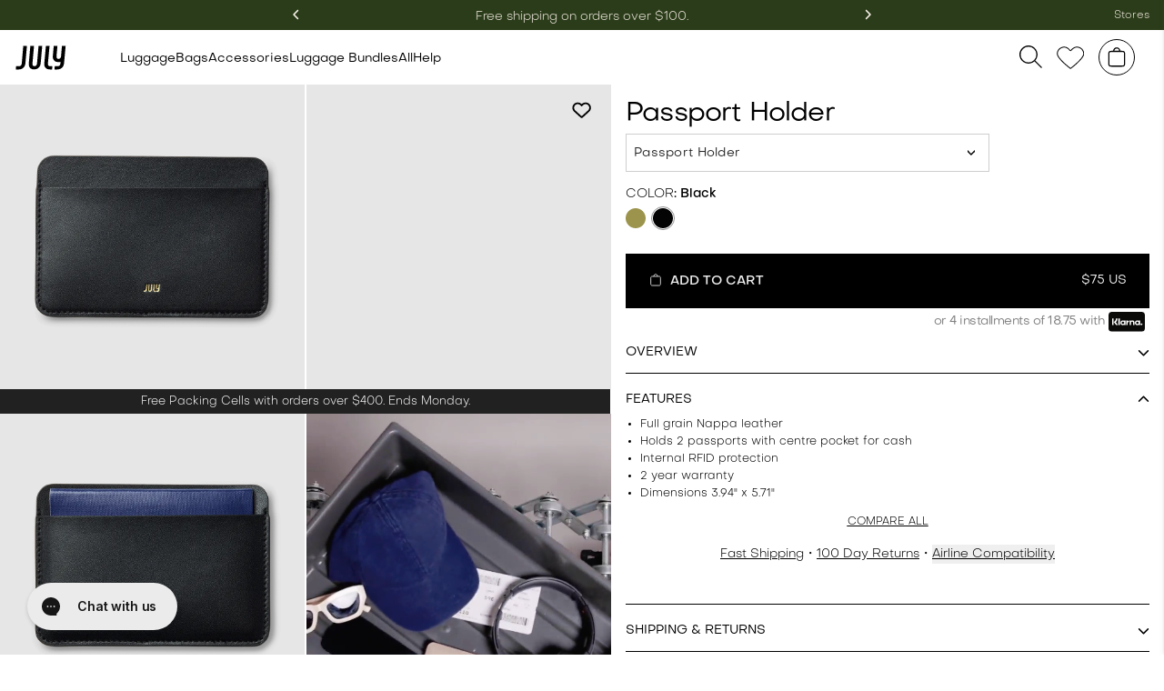

--- FILE ---
content_type: text/html
request_url: https://july.com/us/travel-accessories/passport-holder/?black=
body_size: 79626
content:
<!DOCTYPE html><html><head><meta name="p:domain_verify" content="349a72077d73fa8c4db6fdef8dba93b6"/><meta charSet="utf-8"/><meta http-equiv="x-ua-compatible" content="ie=edge"/><meta name="viewport" content="height=device-height, width=device-width, initial-scale=1, shrink-to-fit=no"/><meta name="p:domain_verify" content="349a72077d73fa8c4db6fdef8dba93b6"/><link rel="preconnect" href="https://www.googletagmanager.com/"/><link rel="preconnect" href="https://www.google-analytics.com"/><link rel="preconnect" href="https://stats.g.doubleclick.net"/><link rel="preconnect" href="https://www.google.com"/><link rel="preconnect" href="https://www.google.com.au"/><link rel="preconnect" href="https://googleads.g.doubleclick.net"/><link rel="preconnect" href="https://www.googleadservices.com"/><link rel="preconnect" href="https://p.adsymptotic.com"/><link rel="preconnect" href="https://connect.facebook.net"/><script>
              var HIDE_POWERED_BY_GORGIAS = true;
            </script><script src="/okendo-new.js" defer=""></script><script src="https://cdn.profitpeak.io/pixel/sh/pixel-gatsby.min.js?t=4716396613" defer=""></script><style>
              .tk-nimbus-sans-extended { font-family: "nimbus-sans-extended",sans-serif; }

              /* latin-ext */
              @font-face {
                font-family: 'Libre Baskerville';
                font-style: normal;
                font-weight: 400;
                font-display: swap;
                src: url(https://fonts.gstatic.com/s/librebaskerville/v14/kmKnZrc3Hgbbcjq75U4uslyuy4kn0qNXaxMaC82U-ro.woff2) format('woff2');
                unicode-range: U+0100-024F, U+0259, U+1E00-1EFF, U+2020, U+20A0-20AB, U+20AD-20CF, U+2113, U+2C60-2C7F, U+A720-A7FF;
              }
              /* latin */
              @font-face {
                font-family: 'Libre Baskerville';
                font-style: normal;
                font-weight: 400;
                font-display: swap;
                src: url(https://fonts.gstatic.com/s/librebaskerville/v14/kmKnZrc3Hgbbcjq75U4uslyuy4kn0qNZaxMaC82U.woff2) format('woff2');
                unicode-range: U+0000-00FF, U+0131, U+0152-0153, U+02BB-02BC, U+02C6, U+02DA, U+02DC, U+2000-206F, U+2074, U+20AC, U+2122, U+2191, U+2193, U+2212, U+2215, U+FEFF, U+FFFD;
              }

            </style><meta name="generator" content="Gatsby 5.13.5"/><meta data-react-helmet="true" name="description" content="Meet the Passport Holder: Your ticket to first-class treatment through customs and across borders. Order today."/><meta data-react-helmet="true" property="og:type" content="website"/><meta data-react-helmet="true" property="og:title" content="Leather Passport Holder | July"/><meta data-react-helmet="true" property="og:description" content="Meet the Passport Holder: Your ticket to first-class treatment through customs and across borders. Order today."/><meta data-react-helmet="true" property="og:image" content="https://july.com/static/b231dee52e931c17a0c6698daf0dc82a/fe407/PDP_Passport_Holder_1_6858bb2efb.jpg"/><meta data-react-helmet="true" name="twitter:site" content="july"/><meta data-react-helmet="true" name="twitter:card" content="summary"/><meta data-react-helmet="true" name="twitter:title" content="Leather Passport Holder | July"/><meta data-react-helmet="true" name="twitter:description" content="Meet the Passport Holder: Your ticket to first-class treatment through customs and across borders. Order today."/><meta data-react-helmet="true" name="twitter:image" content="https://july.com/static/b231dee52e931c17a0c6698daf0dc82a/fe407/PDP_Passport_Holder_1_6858bb2efb.jpg"/><meta data-react-helmet="true" name="oke:subscriber_id" content="dfc2b3db-7314-4480-9d7b-6f50b9721bfc"/><style data-href="/styles.eb6e920d6dceaaee64c7.css" data-identity="gatsby-global-css">@charset "UTF-8";.progress-bar{background-color:#fff;height:37px;position:relative;width:100%}.filler{background:#c4ff21;border-radius:inherit;height:100%;transition:width .2s ease-in}.progress-bar-add{background-color:#fff;height:51px;margin:0 -16px -17px;position:relative;width:calc(100% + 32px)}.filler-add{background:#c4ff21;border-radius:inherit;height:100%;transition:width .2s ease-in}.filler-add.complete{background-color:#000;cursor:pointer}.slick-slider{-webkit-touch-callout:none;-webkit-tap-highlight-color:transparent;box-sizing:border-box;-ms-touch-action:pan-y;touch-action:pan-y;-webkit-user-select:none;-moz-user-select:none;-ms-user-select:none;user-select:none;-khtml-user-select:none}.slick-list,.slick-slider{display:block;position:relative}.slick-list{margin:0;overflow:hidden;padding:0}.slick-list:focus{outline:none}.slick-list.dragging{cursor:pointer;cursor:hand}.slick-slider .slick-list,.slick-slider .slick-track{-webkit-transform:translateZ(0);-moz-transform:translateZ(0);-ms-transform:translateZ(0);-o-transform:translateZ(0);transform:translateZ(0)}.slick-track{display:block;left:0;margin-left:auto;margin-right:auto;position:relative;top:0}.slick-track:after,.slick-track:before{content:"";display:table}.slick-track:after{clear:both}.slick-loading .slick-track{visibility:hidden}.slick-slide{display:none;float:left;height:100%;min-height:1px}[dir=rtl] .slick-slide{float:right}.slick-slide img{display:block}.slick-slide.slick-loading img{display:none}.slick-slide.dragging img{pointer-events:none}.slick-initialized .slick-slide{display:block}.slick-loading .slick-slide{visibility:hidden}.slick-vertical .slick-slide{border:1px solid transparent;display:block;height:auto}.slick-arrow.slick-hidden{display:none}.slick-loading .slick-list{background:#fff url([data-uri]) 50% no-repeat}@font-face{font-family:slick;font-style:normal;font-weight:400;src:url([data-uri]);src:url([data-uri]?#iefix) format("embedded-opentype"),url([data-uri]) format("woff"),url([data-uri]) format("truetype"),url([data-uri]#slick) format("svg")}.slick-next,.slick-prev{border:none;cursor:pointer;display:block;font-size:0;height:20px;line-height:0;padding:0;position:absolute;top:50%;-webkit-transform:translateY(-50%);-ms-transform:translateY(-50%);transform:translateY(-50%);width:20px}.slick-next,.slick-next:focus,.slick-next:hover,.slick-prev,.slick-prev:focus,.slick-prev:hover{background:transparent;color:transparent;outline:none}.slick-next:focus:before,.slick-next:hover:before,.slick-prev:focus:before,.slick-prev:hover:before{opacity:1}.slick-next.slick-disabled:before,.slick-prev.slick-disabled:before{opacity:.25}.slick-next:before,.slick-prev:before{-webkit-font-smoothing:antialiased;-moz-osx-font-smoothing:grayscale;color:#fff;font-family:slick;font-size:20px;line-height:1;opacity:.75}.slick-prev{left:-25px}[dir=rtl] .slick-prev{left:auto;right:-25px}.slick-prev:before{content:"←"}[dir=rtl] .slick-prev:before{content:"→"}.slick-next{right:-25px}[dir=rtl] .slick-next{left:-25px;right:auto}.slick-next:before{content:"→"}[dir=rtl] .slick-next:before{content:"←"}.slick-dotted.slick-slider{margin-bottom:30px}.slick-dots{bottom:-25px;display:block;list-style:none;margin:0;padding:0;position:absolute;text-align:center;width:100%}.slick-dots li{display:inline-block;margin:0 5px;padding:0;position:relative}.slick-dots li,.slick-dots li button{cursor:pointer;height:20px;width:20px}.slick-dots li button{background:transparent;border:0;color:transparent;display:block;font-size:0;line-height:0;outline:none;padding:5px}.slick-dots li button:focus,.slick-dots li button:hover{outline:none}.slick-dots li button:focus:before,.slick-dots li button:hover:before{opacity:1}.slick-dots li button:before{-webkit-font-smoothing:antialiased;-moz-osx-font-smoothing:grayscale;color:#000;content:"•";font-family:slick;font-size:6px;height:20px;left:0;line-height:20px;opacity:.25;position:absolute;text-align:center;top:0;width:20px}.slick-dots li.slick-active button:before{color:#000;opacity:.75}.gold-foil-text{-webkit-text-fill-color:transparent;-webkit-background-clip:text;background-clip:text;background-image:url(https://cdn.july.com/personalisation/textures/gold-foil.jpg);background-position:101% 37%;background-size:150% 550%;color:#8c8c8c;position:relative;text-align:center}.gold-foil-text:before{content:attr(data-text);inset:0;pointer-events:none;position:absolute;text-shadow:0 0 4px rgba(0,0,0,.2);z-index:-1}.silver-foil-text{-webkit-text-fill-color:transparent;-webkit-background-clip:text;background-clip:text;background-image:url(https://cdn.july.com/personalisation/textures/silver-foil.jpg);background-position:29% -20%;background-size:400%;color:#8c8c8c;font-weight:700;position:relative;text-align:center}.silver-foil-text:before{content:attr(data-text);inset:0;pointer-events:none;position:absolute;text-shadow:0 0 4px rgba(0,0,0,.2);z-index:-1}.blind-foil-text{-webkit-text-fill-color:transparent;-webkit-background-clip:text;background-clip:text;background-position:50%;color:#8c8c8c;font-weight:700;position:relative;text-align:center}.blind-foil-text:before{content:attr(data-text);inset:0;pointer-events:none;position:absolute;text-shadow:0 0 .05em rgba(0,0,0,.5);z-index:-1}
/*
! tailwindcss v3.4.3 | MIT License | https://tailwindcss.com
*/*,:after,:before{border:0 solid #e5e7eb;box-sizing:border-box}:after,:before{--tw-content:""}:host,html{-webkit-text-size-adjust:100%;font-feature-settings:normal;-webkit-tap-highlight-color:transparent;font-family:ui-sans-serif,system-ui,sans-serif,Apple Color Emoji,Segoe UI Emoji,Segoe UI Symbol,Noto Color Emoji;font-variation-settings:normal;line-height:1.5;-moz-tab-size:4;-o-tab-size:4;tab-size:4}body{line-height:inherit}hr{border-top-width:1px;color:inherit;height:0}abbr:where([title]){-webkit-text-decoration:underline dotted;text-decoration:underline dotted}h1,h2,h3,h4,h5,h6{font-size:inherit;font-weight:inherit}a{color:inherit;text-decoration:inherit}b,strong{font-weight:bolder}code,kbd,pre,samp{font-feature-settings:normal;font-family:ui-monospace,SFMono-Regular,Menlo,Monaco,Consolas,Liberation Mono,Courier New,monospace;font-size:1em;font-variation-settings:normal}small{font-size:80%}sub,sup{font-size:75%;line-height:0;position:relative;vertical-align:baseline}sub{bottom:-.25em}sup{top:-.5em}table{border-collapse:collapse;border-color:inherit;text-indent:0}button,input,optgroup,select,textarea{font-feature-settings:inherit;color:inherit;font-family:inherit;font-size:100%;font-variation-settings:inherit;font-weight:inherit;letter-spacing:inherit;line-height:inherit;margin:0;padding:0}button,select{text-transform:none}button,input:where([type=button]),input:where([type=reset]),input:where([type=submit]){-webkit-appearance:button;background-color:transparent;background-image:none}:-moz-focusring{outline:auto}:-moz-ui-invalid{box-shadow:none}progress{vertical-align:baseline}::-webkit-inner-spin-button,::-webkit-outer-spin-button{height:auto}[type=search]{-webkit-appearance:textfield;outline-offset:-2px}::-webkit-search-decoration{-webkit-appearance:none}::-webkit-file-upload-button{-webkit-appearance:button;font:inherit}summary{display:list-item}blockquote,dd,dl,figure,h1,h2,h3,h4,h5,h6,hr,p,pre{margin:0}fieldset{margin:0}fieldset,legend{padding:0}menu,ol,ul{list-style:none;margin:0;padding:0}dialog{padding:0}textarea{resize:vertical}input::-moz-placeholder,textarea::-moz-placeholder{color:#9ca3af;opacity:1}input::placeholder,textarea::placeholder{color:#9ca3af;opacity:1}[role=button],button{cursor:pointer}:disabled{cursor:default}audio,canvas,embed,iframe,img,object,svg,video{display:block;vertical-align:middle}img,video{height:auto;max-width:100%}[hidden]{display:none}*,:after,:before{--tw-border-spacing-x:0;--tw-border-spacing-y:0;--tw-translate-x:0;--tw-translate-y:0;--tw-rotate:0;--tw-skew-x:0;--tw-skew-y:0;--tw-scale-x:1;--tw-scale-y:1;--tw-pan-x: ;--tw-pan-y: ;--tw-pinch-zoom: ;--tw-scroll-snap-strictness:proximity;--tw-gradient-from-position: ;--tw-gradient-via-position: ;--tw-gradient-to-position: ;--tw-ordinal: ;--tw-slashed-zero: ;--tw-numeric-figure: ;--tw-numeric-spacing: ;--tw-numeric-fraction: ;--tw-ring-inset: ;--tw-ring-offset-width:0px;--tw-ring-offset-color:#fff;--tw-ring-color:rgba(59,130,246,.5);--tw-ring-offset-shadow:0 0 #0000;--tw-ring-shadow:0 0 #0000;--tw-shadow:0 0 #0000;--tw-shadow-colored:0 0 #0000;--tw-blur: ;--tw-brightness: ;--tw-contrast: ;--tw-grayscale: ;--tw-hue-rotate: ;--tw-invert: ;--tw-saturate: ;--tw-sepia: ;--tw-drop-shadow: ;--tw-backdrop-blur: ;--tw-backdrop-brightness: ;--tw-backdrop-contrast: ;--tw-backdrop-grayscale: ;--tw-backdrop-hue-rotate: ;--tw-backdrop-invert: ;--tw-backdrop-opacity: ;--tw-backdrop-saturate: ;--tw-backdrop-sepia: ;--tw-contain-size: ;--tw-contain-layout: ;--tw-contain-paint: ;--tw-contain-style: }::backdrop{--tw-border-spacing-x:0;--tw-border-spacing-y:0;--tw-translate-x:0;--tw-translate-y:0;--tw-rotate:0;--tw-skew-x:0;--tw-skew-y:0;--tw-scale-x:1;--tw-scale-y:1;--tw-pan-x: ;--tw-pan-y: ;--tw-pinch-zoom: ;--tw-scroll-snap-strictness:proximity;--tw-gradient-from-position: ;--tw-gradient-via-position: ;--tw-gradient-to-position: ;--tw-ordinal: ;--tw-slashed-zero: ;--tw-numeric-figure: ;--tw-numeric-spacing: ;--tw-numeric-fraction: ;--tw-ring-inset: ;--tw-ring-offset-width:0px;--tw-ring-offset-color:#fff;--tw-ring-color:rgba(59,130,246,.5);--tw-ring-offset-shadow:0 0 #0000;--tw-ring-shadow:0 0 #0000;--tw-shadow:0 0 #0000;--tw-shadow-colored:0 0 #0000;--tw-blur: ;--tw-brightness: ;--tw-contrast: ;--tw-grayscale: ;--tw-hue-rotate: ;--tw-invert: ;--tw-saturate: ;--tw-sepia: ;--tw-drop-shadow: ;--tw-backdrop-blur: ;--tw-backdrop-brightness: ;--tw-backdrop-contrast: ;--tw-backdrop-grayscale: ;--tw-backdrop-hue-rotate: ;--tw-backdrop-invert: ;--tw-backdrop-opacity: ;--tw-backdrop-saturate: ;--tw-backdrop-sepia: ;--tw-contain-size: ;--tw-contain-layout: ;--tw-contain-paint: ;--tw-contain-style: }.container{margin-left:auto;margin-right:auto;padding-left:1rem;padding-right:1rem;width:100%}@media (min-width:640px){.container{max-width:640px;padding-left:2rem;padding-right:2rem}}@media (min-width:768px){.container{max-width:768px}}@media (min-width:1024px){.container{max-width:1024px}}@media (min-width:1280px){.container{max-width:1280px;padding-left:5rem;padding-right:5rem}}@media (min-width:1536px){.container{max-width:1536px;padding-left:6rem;padding-right:6rem}}.\!visible{visibility:visible!important}.visible{visibility:visible}.collapse{visibility:collapse}.static{position:static}.fixed{position:fixed}.absolute{position:absolute}.relative{position:relative}.sticky{position:sticky}.inset-0{inset:0}.top-4{top:1rem}.mx-auto{margin-left:auto;margin-right:auto}.mb-1{margin-bottom:.25rem}.mb-2{margin-bottom:.5rem}.mb-4{margin-bottom:1rem}.mb-6{margin-bottom:1.5rem}.mr-2{margin-right:.5rem}.mr-4{margin-right:1rem}.mt-1{margin-top:.25rem}.mt-12{margin-top:3rem}.mt-2{margin-top:.5rem}.mt-3{margin-top:.75rem}.mt-4{margin-top:1rem}.mt-8{margin-top:2rem}.line-clamp-2{-webkit-box-orient:vertical;-webkit-line-clamp:2;display:-webkit-box;overflow:hidden}.block{display:block}.inline-block{display:inline-block}.inline{display:inline}.flex{display:flex}.inline-flex{display:inline-flex}.table{display:table}.grid{display:grid}.contents{display:contents}.hidden{display:none}.h-4{height:1rem}.h-8{height:2rem}.max-h-\[50vh\]{max-height:50vh}.min-h-screen{min-height:100vh}.w-28{width:7rem}.w-4{width:1rem}.w-48{width:12rem}.w-\[135px\]{width:135px}.w-fit{width:-moz-fit-content;width:fit-content}.w-full{width:100%}.min-w-\[135px\]{min-width:135px}.flex-shrink{flex-shrink:1}.flex-shrink-0{flex-shrink:0}.flex-grow,.grow{flex-grow:1}.border-collapse{border-collapse:collapse}.transform{transform:translate(var(--tw-translate-x),var(--tw-translate-y)) rotate(var(--tw-rotate)) skewX(var(--tw-skew-x)) skewY(var(--tw-skew-y)) scaleX(var(--tw-scale-x)) scaleY(var(--tw-scale-y))}.cursor-not-allowed{cursor:not-allowed}.cursor-pointer{cursor:pointer}.resize{resize:both}.grid-cols-1{grid-template-columns:repeat(1,minmax(0,1fr))}.flex-col{flex-direction:column}.flex-wrap{flex-wrap:wrap}.items-center{align-items:center}.justify-end{justify-content:flex-end}.justify-center{justify-content:center}.justify-between{justify-content:space-between}.gap-6{gap:1.5rem}.gap-8{gap:2rem}.space-x-1>:not([hidden])~:not([hidden]){--tw-space-x-reverse:0;margin-left:calc(.25rem*(1 - var(--tw-space-x-reverse)));margin-right:calc(.25rem*var(--tw-space-x-reverse))}.space-x-4>:not([hidden])~:not([hidden]){--tw-space-x-reverse:0;margin-left:calc(1rem*(1 - var(--tw-space-x-reverse)));margin-right:calc(1rem*var(--tw-space-x-reverse))}.space-y-2>:not([hidden])~:not([hidden]){--tw-space-y-reverse:0;margin-bottom:calc(.5rem*var(--tw-space-y-reverse));margin-top:calc(.5rem*(1 - var(--tw-space-y-reverse)))}.overflow-hidden{overflow:hidden}.overflow-x-auto{overflow-x:auto}.whitespace-nowrap{white-space:nowrap}.rounded{border-radius:.25rem}.rounded-full{border-radius:9999px}.rounded-lg{border-radius:.5rem}.border{border-width:1px}.border-b{border-bottom-width:1px}.border-b-2{border-bottom-width:2px}.border-black{--tw-border-opacity:1;border-color:rgb(0 0 0/var(--tw-border-opacity))}.bg-white{--tw-bg-opacity:1;background-color:rgb(255 255 255/var(--tw-bg-opacity))}.bg-opacity-50{--tw-bg-opacity:0.5}.stroke-none{stroke:none}.p-2{padding:.5rem}.p-4{padding:1rem}.p-8{padding:2rem}.px-3{padding-left:.75rem;padding-right:.75rem}.px-4{padding-left:1rem;padding-right:1rem}.px-\[32px\]{padding-left:32px;padding-right:32px}.py-1{padding-bottom:.25rem;padding-top:.25rem}.py-1\.5{padding-bottom:.375rem;padding-top:.375rem}.py-2{padding-bottom:.5rem;padding-top:.5rem}.py-4{padding-bottom:1rem;padding-top:1rem}.py-6{padding-bottom:1.5rem;padding-top:1.5rem}.pl-0{padding-left:0}.pt-0{padding-top:0}.text-center{text-align:center}.text-right{text-align:right}.text-2xl{font-size:1.5rem;line-height:2rem}.text-6xl{font-size:3.75rem;line-height:1}.text-sm{font-size:.875rem;line-height:1.25rem}.text-xs{font-size:.75rem;line-height:1rem}.font-bold{font-weight:700}.font-extrabold{font-weight:800}.font-medium{font-weight:500}.font-semibold{font-weight:600}.uppercase{text-transform:uppercase}.italic{font-style:italic}.text-black{--tw-text-opacity:1;color:rgb(0 0 0/var(--tw-text-opacity))}.text-gray-500{--tw-text-opacity:1;color:rgb(107 114 128/var(--tw-text-opacity))}.text-neutral-500{--tw-text-opacity:1;color:rgb(115 115 115/var(--tw-text-opacity))}.text-neutral-700{--tw-text-opacity:1;color:rgb(64 64 64/var(--tw-text-opacity))}.text-neutral-900{--tw-text-opacity:1;color:rgb(23 23 23/var(--tw-text-opacity))}.text-red-600{--tw-text-opacity:1;color:rgb(220 38 38/var(--tw-text-opacity))}.text-white{--tw-text-opacity:1;color:rgb(255 255 255/var(--tw-text-opacity))}.underline{text-decoration-line:underline}.line-through{text-decoration-line:line-through}.antialiased{-webkit-font-smoothing:antialiased;-moz-osx-font-smoothing:grayscale}.opacity-50{opacity:.5}.shadow{--tw-shadow:0 1px 3px 0 rgba(0,0,0,.1),0 1px 2px -1px rgba(0,0,0,.1);--tw-shadow-colored:0 1px 3px 0 var(--tw-shadow-color),0 1px 2px -1px var(--tw-shadow-color)}.shadow,.shadow-sm{box-shadow:var(--tw-ring-offset-shadow,0 0 #0000),var(--tw-ring-shadow,0 0 #0000),var(--tw-shadow)}.shadow-sm{--tw-shadow:0 1px 2px 0 rgba(0,0,0,.05);--tw-shadow-colored:0 1px 2px 0 var(--tw-shadow-color)}.outline-none{outline:2px solid transparent;outline-offset:2px}.outline{outline-style:solid}.blur{--tw-blur:blur(8px)}.blur,.drop-shadow{filter:var(--tw-blur) var(--tw-brightness) var(--tw-contrast) var(--tw-grayscale) var(--tw-hue-rotate) var(--tw-invert) var(--tw-saturate) var(--tw-sepia) var(--tw-drop-shadow)}.drop-shadow{--tw-drop-shadow:drop-shadow(0 1px 2px rgba(0,0,0,.1)) drop-shadow(0 1px 1px rgba(0,0,0,.06))}.invert{--tw-invert:invert(100%)}.invert,.sepia{filter:var(--tw-blur) var(--tw-brightness) var(--tw-contrast) var(--tw-grayscale) var(--tw-hue-rotate) var(--tw-invert) var(--tw-saturate) var(--tw-sepia) var(--tw-drop-shadow)}.sepia{--tw-sepia:sepia(100%)}.filter{filter:var(--tw-blur) var(--tw-brightness) var(--tw-contrast) var(--tw-grayscale) var(--tw-hue-rotate) var(--tw-invert) var(--tw-saturate) var(--tw-sepia) var(--tw-drop-shadow)}.transition{transition-duration:.15s;transition-property:color,background-color,border-color,text-decoration-color,fill,stroke,opacity,box-shadow,transform,filter,-webkit-backdrop-filter;transition-property:color,background-color,border-color,text-decoration-color,fill,stroke,opacity,box-shadow,transform,filter,backdrop-filter;transition-property:color,background-color,border-color,text-decoration-color,fill,stroke,opacity,box-shadow,transform,filter,backdrop-filter,-webkit-backdrop-filter;transition-timing-function:cubic-bezier(.4,0,.2,1)}.transition-all{transition-duration:.15s;transition-property:all;transition-timing-function:cubic-bezier(.4,0,.2,1)}.transition-opacity{transition-duration:.15s;transition-property:opacity;transition-timing-function:cubic-bezier(.4,0,.2,1)}.transition-shadow{transition-duration:.15s;transition-property:box-shadow;transition-timing-function:cubic-bezier(.4,0,.2,1)}.duration-200{transition-duration:.2s}.ease-in-out{transition-timing-function:cubic-bezier(.4,0,.2,1)}:root{--oke-stars-foregroundColor:#000;--oke-highlightColor:#000;--very-light-pink:246,243,239;--terracota:202,122,79;--black:40,40,40;--silver:206,209,207;--white:256,256,256;--duck-egg-blue:222,226,226;--dark-blue-grey:28,28,28;--swiper-theme-color:#1f3e3c!important;--editions-blue:60,77,82;--editions-cream:246,243,239;--editions-brown:162,128,109;--editions-grey:151,151,151;--editions-blue:90,113,112;--per-cream:246,243,239;--per-mint:215,224,222;--landing-per:95,155,141;--fathers-blue:39,40,76;--fathers-day-blue:34,38,72;--lux-blue:104,132,130;--dark-pink:203,118,101;--orange-win:202 123 79;--volume-green:14,74,50;--restock-grey:231,231,231;--pers-blue:181,200,235;--carry-all-grey:234,234,234;--free-pers-yellow:254,252,236;--free-pers-orange:255,236,219;--free-pers-blue:221,239,250;--fathers-day-green:66,72,34;--bundle-pink:242,127,121;--bundle-save-green:44,141,172;--bundle-banner-pink:241,191,188;--bundle-save:242,251,191;--free-pers-orange-text:163,87,0;--free-pers-blue-text:2,77,120;--easter-us-orange:203,100,26;--easter-au-pink:219,156,129;--easter-au-landing-cream:255,236,219;--easter-us-landing-orange:235,149,21;--easter-au-text:163,87,0;--mothers-day-2020-cream:255,243,219;--mothers-day-2020-green:30,61,60;--pro-pink:252,234,230;--pro-pink-dark:247,198,176;--magenta-pink:227,34,114;--magenta-pink-dark:199,41,108;--pers-blue-background:201,214,219;--pers-blue-text:24,88,122;--matte-black:23,23,23;--cherry-red:232,41,41;--afterpay-orange:201,105,39;--toiletry-orange:228,164,125;--pers-yellow:222,170,88;--best-orange:209,165,87;--best-green:146,154,111;--set-greena:146,154,111;--ban-2022-blue:93,122,134;--vouge-cream:197,160,130;--baby-orange:222,200,174;--bundle-orange:200,144,86;--bundle-green:51,55,49;--tags-green:140,143,102;--set-brown:59,51,47;--notebook-blue:44,48,60;--w-plus-blue:51,60,74;--f-day-grey:81,81,79;--school-blue:43,57,71;--element-grey:33,33,33;--trunk-light-grey:218,217,217;--phone-blue:57,54,63;--trunk-green:32,60,43;--trunk-sand:158,125,119;--trunk-grey:72,67,66;--boxing-green:86,117,97;--week-green:119,138,100;--pro-green:114,117,83;--light-orange:215,158,1;--light-navy:2,66,136;--sa:36,102,102;--agg:225,182,85;--mw:87,108,100;--w:103,120,84;--btv:124,48,51;--gift-guide-green:131,151,94;--holiday-green:30,61,60;--holiday-light-green:107,153,107;--holiday-navy:30,32,61;--holiday-turquoise:119,146,140;--holiday-orange:202,123,79;--holiday-red:129,23,23}@keyframes fadeInAnimation{0%{opacity:0}to{opacity:1}}@keyframes rotate{0%{transform:rotate(0deg)}to{transform:rotate(1turn)}}.load{-webkit-animation-duration:1s;animation-duration:1s;-webkit-animation-iteration-count:infinite;animation-iteration-count:infinite;-webkit-animation-name:rotate;animation-name:rotate;-webkit-animation-timing-function:linear;animation-timing-function:linear;border-color:#fff transparent transparent #fff;border-radius:50%;border-style:solid;border-width:1px;height:16px;-webkit-transition:all .5s ease-in;transition:all .5s ease-in;width:16px}.okeReviews[data-oke-container] .oke-media--video:not(.oke-is-loading):after,.okeReviews[data-oke-container] .oke-media--video:not(.oke-is-loading):before,.okeReviews[data-oke-container] .oke-media-image,div.okeReviews .oke-media--video:not(.oke-is-loading):after,div.okeReviews .oke-media--video:not(.oke-is-loading):before,div.okeReviews .oke-media-image{z-index:0!important}.gatsby-image-wrapper img:after,.gatsby-image-wrapper img:before{display:none}.gatsby-image-wrapper img{color:transparent}body,button,input,select,textarea{-moz-osx-font-smoothing:grayscale;font-family:Objectivity!important;font-weight:400}body{background:#fff;color:#1f3e3c;margin:0}body,html{outline:none!important}html{-ms-text-size-adjust:100%;-webkit-text-size-adjust:100%;-webkit-font-smoothing:subpixel-antialiased!important;-webkit-font-smoothing:antialiased!important;-moz-osx-font-smoothing:grayscale!important;font-family:Objectivity;scroll-behavior:smooth;text-rendering:optimizeLegibility!important}.BroadsheetImage{margin:0 48px}.MakeItYoursHeading{margin-top:-80px!important;padding-left:15vw;padding-right:55vw;width:100%}.MakeItYoursHeading,.TitleContainer{align-items:center;display:flex;flex-direction:column}.TitleContainer{max-width:300px;text-align:center}.center-text{text-align:center!important}.Heroimage{margin-top:31px}.Heroimage,.HeroimageP{align-items:flex-start;background:transparent;display:flex;flex-direction:column;justify-content:flex-start;overflow:hidden;position:relative;width:100%}.HeroGradient{bottom:0;left:0;position:absolute;right:0;top:0}.HeroHeading{color:#fff;font-size:50px;font-weight:500;line-height:58px;margin:0 5% .5em;text-align:left;width:100%}.HeroSubHeading{font-size:26px}.HeroSubHeading,.HeroSubHeadingC{font-weight:200;margin-bottom:24px;text-align:center}.HeroSubHeadingC{font-size:18px}.HeroSubHeadingP{display:none!important}.ShopContainer{font-weight:500;margin-left:auto;margin-right:auto;max-width:1200px;padding:64px 1.5em 0;position:relative;z-index:5}.ShopBackground{align-items:stretch;background-color:#ede5dce0;display:flex;flex-direction:column;justify-content:center}.ShopTextContainer{align-items:center;color:#475f4c;display:flex;flex-direction:column;justify-content:space-evenly;padding:0 20px}.MarkerImg{height:14px}.WhiteButtonMe{background-color:#fff;border:none;border-radius:7px;color:#475f4c;cursor:pointer;display:inline-block;font-size:20px;font-weight:500;line-height:38px;margin:4px 2px;padding:3px 16px;text-align:center;text-decoration:none}.WhiteBlackButton,.WhiteButton{background-color:#fff;border:none;border-radius:5px;color:#475f4c;cursor:pointer;display:inline-block;font-size:16px;font-weight:500;line-height:17px;margin:4px 2px;padding:16px 28px;text-align:center;text-decoration:none}.GreenButton{background-color:#475f4c;color:#fff;margin:44px 0}.GreenButton,.WhiteGreenButton{border:1px solid #475f4c;border-radius:5px;cursor:pointer;display:inline-block;font-size:16px;padding:15px 32px;text-align:center;text-decoration:none}.WhiteGreenButton{color:#475f4c;margin:4px 2px}.H1{font-size:36px;font-weight:500}.H1,.H3{text-align:center}.H3{font-size:16px;font-weight:400!important;margin-bottom:1.5em;margin-top:.5em}.H5{margin:1.5em 0}.H5,.H5A{font-size:12px;line-height:13px;text-align:center}.H5A{margin:16px 0}.CarryOnContainer{display:flex;flex-direction:row;flex-wrap:wrap;margin-left:auto;margin-right:auto;max-width:1200px}.CarryOn{height:50vh;overflow:hidden;position:relative;width:100%}.CarryOnAbsolute{align-items:flex-start;background:linear-gradient(180deg,rgba(69,69,69,0),#212121);color:#fff;display:flex;flex-direction:column;height:100%;justify-content:flex-end;padding:15px;position:absolute;width:100%}.FeaturedText{color:#fff;font-size:36px;font-weight:500;line-height:37px;margin:8px 0 15px}.TryContainer{border:13px solid #dfccbf}.TryContainer,.TryText{display:flex;flex-direction:column}.TryText{align-items:center;justify-content:center}.WanderfulContanier{margin:40px auto;max-width:1300px;position:relative}.WanderfulContanierA{margin-bottom:48px}.ReviewContanier{background-color:#efefef;margin-top:60px;padding:2em 2.5em 64px}.BroadsheetContainer{align-items:center;display:flex;flex-direction:column;justify-content:center;padding:100px 1em;text-align:center}.FeatureSpan{max-width:800px}.HeroHead{background-color:#000;color:#fff!important;-moz-filter:grayscale(0);filter:grayscale(0);font-weight:400;padding:4px;text-align:center;z-index:999}.Center{align-items:center;display:flex;flex-direction:column;justify-content:center}.TryTextHeaderB{color:#475f4c;font-size:24px;font-weight:500;line-height:25px;margin-bottom:4px;margin-top:32px;text-align:center}.TryTextHeaderA{font-size:36px;margin-bottom:12px}.TryTextHeader,.TryTextHeaderA{color:#475f4c;font-weight:500;line-height:25px;margin-top:60px;text-align:center}.TryTextHeader{font-size:24px;margin-bottom:16px}.TryTextBody{margin-bottom:33px;padding:0 32px}.TryTextBody,.TryTextBodyA{color:#475f4c;font-size:16px;text-align:center}.TryTextBodyA{margin-bottom:48px;padding:0 16px}.TryTextBodyDesktop{color:#475f4c;font-size:24px;margin-bottom:33px;text-align:center}.TryTextListItem{color:#475f4c;font-size:16px;font-weight:500;line-height:22px;margin:8px 0}.TryTextListItemImage{width:20px}.AbsoluteCover,.AbsoluteCoverTop{align-items:center;color:#fff;display:flex;flex-direction:column;height:100%;justify-content:center;position:absolute;top:0;width:100%}.H2{color:#fff;font-size:48px;font-weight:500;line-height:49px;margin-bottom:.5em;text-align:center}@media only screen and (min-width:1025px){.topbanner{margin-bottom:60px}.Heroimage,.topbanner{margin-top:140px}.HeroHead{left:0;position:fixed;right:0;top:0;z-index:99999}}.MonochromeCover{align-items:stretch!important;justify-content:space-between;margin-left:0!important;padding-top:24px}@media only screen and (min-width:1023px){.AbsoluteCover{align-items:flex-start;justify-content:flex-start;margin-top:16%;padding-left:7%}.PackingCover{justify-content:flex-start;padding-top:64px}.TryTextBody,.TryTextBodyA{text-align:left}.TryTextBody{padding:0!important}.FeatureSpan{font-size:20px}.WanderfulContanierA{margin:0 5em}.WanderfulContanier{margin:calc(95px - .75em) auto}.WanderfulAbsolute{background:#f7f7f7;bottom:-140px;left:32px;position:absolute;right:32px;top:-150px;z-index:-1}.TryText{align-items:flex-start;justify-content:flex-start;margin:0 60px}.TryContainer{flex-direction:row;margin:auto 1.5em}.TryContainerMax{margin-left:auto;margin-right:auto;max-width:1200px}.CarryOnAbsolute{align-items:flex-end;flex-direction:row;justify-content:space-between;padding:36px}.CarryOn{border-radius:5px;height:322px;margin:0 16px;width:calc(50% - 32px)}.CarryOnContainer{margin-left:auto;margin-right:auto;padding:0 .5em}.H1,.H3,.H5,.H5A{text-align:left}.MarkerImg{height:20px}.ShopTextContainer{align-items:flex-start;justify-content:space-between;margin-left:64px;margin-right:40px;padding:48px 0;width:360px}.ShopBackground{align-items:stretch;flex-direction:row;justify-content:space-between}.HeroHeading{display:block;margin:0 0 .3em}.HeroSubHeading{display:block;font-size:32px;text-align:left}.HeroSubHeadingP{display:block!important;font-size:14px;margin:0 auto;text-align:center}.hide-desktop{display:none}}@media only screen and (max-width:1023px){.hide-mobile{display:none}.AbsoluteCoverCoffee,.AbsoluteCoverTop,.PackingCover{justify-content:flex-start}.PackingCover{padding-top:48px}.HeroHeadingCoffee{font-size:32px;line-height:42px;margin:48px 5% 32px}.HeroHeading{font-size:32px;text-align:center}.HeroHead{margin-top:64px}.ShopContainer{padding-top:16px}.ShopBackground{padding-top:2.5em}.Heroimage{height:calc(100vh - 76px)}.HeroimageP{height:calc(100vh - 52px)}.MakeItYoursHeading{margin-top:16px!important;padding-left:64px;padding-right:64px;top:8px!important;width:100%}}.example{align-items:center;display:flex;flex-flow:row nowrap;margin:0 0 45px}.example .hover{margin:0 auto;padding:0;position:relative;text-align:center;transition:all .1s ease-in-out}.example .hover:after,.example .hover:before{background-color:#e69500;bottom:-5px;content:"";height:2px;opacity:1;position:absolute;transition:all .1s ease-in-out;transition-duration:.35s;width:100%}.example .hover.hover-1:after,.example .hover.hover-1:before{right:0}.example .hover.hover-2:after,.example .hover.hover-2:before{background-color:#404040;right:0}.example .hover.hover-3:before{left:50%}.example .hover.hover-3:after{right:50%}.example .hover.hover-4:before{left:0}.example .hover.hover-4:after{right:0}.example:hover{cursor:pointer}.example:hover .hover:after,.example:hover .hover:before{margin:0 10%;width:80%}.example:hover .hover.hover-3:after,.example:hover .hover.hover-3:before,.example:hover .hover.hover-4:after,.example:hover .hover.hover-4:before{width:50%}.personaliseButton-2{color:#000;flex-grow:1;margin:0 24px 8px;padding:8px 0}.personaliseButton-2 .hover{font-size:14px;margin:0 auto;padding:0;position:relative;text-align:left;transition:all .2s ease}.personaliseButton-2 .hover:after,.personaliseButton-2 .hover:before{background-color:#e69500;bottom:-5px;content:"";height:1px;opacity:.8;position:absolute;transition:all .2s ease;transition-duration:.35s;width:100%}.personaliseButton-2 .hover.hover-2:after,.personaliseButton-2 .hover.hover-2:before{background-color:grey;right:0}.personaliseButton-2:hover{cursor:pointer}.personaliseButton-2:hover .hover:after,.personaliseButton-2:hover .hover:before{font-weight:500;height:4px;opacity:1}.personaliseButton-2:hover .hover.hover-3:after,.personaliseButton-2:hover .hover.hover-3:before,.personaliseButton-2:hover .hover.hover-4:after,.personaliseButton-2:hover .hover.hover-4:before{width:50%}.personaliseButton{color:#000;flex-grow:1;margin:0 0 8px;padding:8px 12px}.personaliseButton .hover{margin:0 auto;padding:0;position:relative;text-align:left;transition:all .2s ease}.personaliseButton .hover:after,.personaliseButton .hover:before{background-color:#e69500;bottom:-5px;content:"";height:1px;opacity:.8;position:absolute;transition:all .2s ease;transition-duration:.35s;width:100%}.personaliseButton .hover.hover-1:after,.personaliseButton .hover.hover-1:before{right:0}.personaliseButton .hover.hover-2:after,.personaliseButton .hover.hover-2:before{background-color:grey;right:0}.personaliseButton .hover.hover-3:before{left:50%}.personaliseButton .hover.hover-3:after{right:50%}.personaliseButton .hover.hover-4:before{left:0}.personaliseButton .hover.hover-4:after{right:0}.personaliseButton:hover{cursor:pointer}.personaliseButton:hover .hover:after,.personaliseButton:hover .hover:before{font-weight:500;height:4px;opacity:1}.personaliseButton:hover .hover.hover-3:after,.personaliseButton:hover .hover.hover-3:before,.personaliseButton:hover .hover.hover-4:after,.personaliseButton:hover .hover.hover-4:before{width:50%}.Zh-ser{font-family:"Noto Serif SC",serif}.Zh-san,.Zh-ser{font-size:.7em;font-weight:300}.Zh-san{font-family:Noto Sans SC,sans-serif}.Zh-block{font-family:Ma Shan Zheng,cursive}.Zh-block,.Zh-casual{font-size:.7em;font-weight:300}.Zh-casual{font-family:zhcasual,sans-serif}.Zh-script{font-family:Zhi Mang Xing,cursive;font-size:.7em;font-weight:300}.all-serif{font-family:Caladea,serif;font-size:.7em}.love-letter{font-family:Pinyon Script,serif;font-size:.7em}.all-sans{font-family:Work Sans,sans-serif;font-size:.7em;font-weight:600}.All-serif{font-family:Caladea,serif;font-size:.7em}.All-sans{font-family:Work Sans,sans-serif;font-size:.7em;font-weight:600}.PrintText{display:flex;font-size:30px!important;justify-content:flex-start}.RenderCanvas{background:#7b6d00;overflow:hidden}.PrintCanvas{align-items:stretch;background-color:#000;display:flex;flex-direction:column;height:100vh;justify-content:flex-start;overflow:hidden;padding:32px;width:100vw}.PrintCanvas:last-child{height:95vh}.BlockLetter{margin-left:.15em}.LetterContainer{height:100%;position:relative}.LetterContainer,.LetterWidth{align-items:center;display:flex;justify-content:center;text-align:center}.LetterContainerPrint{font-size:30px!important;height:75px;padding:8px;text-align:center}.BlockContainerPrint{height:75px}.BlockContainer,.BlockContainerPrint{align-items:center;display:flex;justify-content:center}.BlockContainer{height:100%}.zh-ser{font-family:"Noto Serif SC",serif}.zh-san,.zh-ser{font-size:.5em;font-weight:600}.zh-san{font-family:Noto Sans SC,sans-serif}.zh-block{font-family:Ma Shan Zheng,cursive}.zh-block,.zh-script{font-size:.5em;font-weight:500}.zh-script{font-family:Zhi Mang Xing,cursive}.zh-casual{font-family:zhcasual,sans-serif;font-size:.5em;font-weight:400}.ZH-SER{font-family:"Noto Serif SC",serif}.ZH-SAN,.ZH-SER{font-size:.5em;font-weight:600}.ZH-SAN{font-family:Noto Sans SC,sans-serif}.ZH-BLOVK{font-family:Ma Shan Zheng,cursive}.ZH-BLOVK,.ZH-SCRIPT{font-size:.5em;font-weight:500}.ZH-SCRIPT{font-family:Zhi Mang Xing,cursive}.ZH-CASUAL{font-family:zhcasual,sans-serif;font-size:.5em;font-weight:400}.LetterWidth:first-of-type{margin-left:0}@media only screen and (max-width:1023px){.LetterWidth:first-of-type{font-size:16;margin-left:0}.absolute-bottom-banner{padding:24px 8px}.per-page-text{font-size:.4em!important}.All-serif{font-family:Caladea,serif;font-size:.4em}.All-sans{font-family:Work Sans,sans-serif;font-size:.4em;font-weight:600}.all-serif{font-family:Caladea,serif;font-size:.4em}.all-sans{font-family:Work Sans,sans-serif;font-size:.4em;font-weight:600}}div{outline:none!important}#app{margin-top:40px}#progressInput{margin:20px auto;width:30%}.circle-background,.circle-progress{fill:none}.circle-background{stroke:#ddd}.circle-progress{stroke:#1f3e3c;stroke-linecap:round;stroke-linejoin:round}.circle-text{fill:#1f3e3c;font-size:1.5em;font-weight:700}.circle-text.playing{font-size:3em}.Script{font-family:SignPainter-HouseScript}.cursive-bold{font-family:Machineat;font-weight:700}.Block{font-family:Bourbon Grotesque}.Casual{font-family:HouseSlant;font-weight:400;letter-spacing:2px}.Wide{-webkit-text-stroke:1px #118aa4;-webkit-text-fill-color:transparent;color:transparent;font-family:TitlingGothicFB RegularExtd;font-style:normal;font-weight:700;padding-top:6px}.Serif,.Serif-Embos,.serif-embos{font-family:minion-pro,serif;font-style:normal;font-weight:400}.wrapper{margin:0 auto;max-width:1920px;overflow:hidden;padding-bottom:0!important}.ticker_item{color:#000;font-size:102px;letter-spacing:-3px;line-height:100px
  /*! letter-spacing:0; */}.ticker_item_small{color:#000;font-size:26px;font-weight:600;letter-spacing:4px;line-height:52px
  /*! letter-spacing:0; */}@media (min-width:768px){.ticker_item{font-size:124px;line-height:124px}.ticker_item_small{font-size:32px;line-height:64px}}@media (min-width:992px){.ticker_item{font-size:152px;line-height:160px}.ticker_item_small{font-size:32px;line-height:64px}}.ticker{cursor:default;display:flex
  /*! max-width:100vw!important; */
  /*! width:100vw!important; */
  /*! overflow:hidden!important */}.ticker-black{background:#000;left:0;padding-top:3px;position:absolute;right:0;top:3px;z-index:9
  /*! max-width:100vw!important; */
  /*! width:100vw!important; */
  /*! overflow:hidden!important */}.ticker:hover *{animation-play-state:paused!important}@media (min-width:992px){.ticker{margin:-12px 0 13px}.ticker-black{margin:0}}@media (max-width:991px){.ticker{pointer-events:none}}.ticker .ticker_list{display:flex}.ticker.animate .ticker_list{animation:ticker 15s linear .1s infinite;-webkit-animation:ticker 30s linear .1s infinite;display:flex}.ticker-v2.animate-v2 .ticker_list{animation:ticker 120s linear .1s infinite;-webkit-animation:ticker 120s linear .1s infinite;display:flex}.tickerAnimatePet{animation:ticker 15s linear .1s infinite;-webkit-animation:ticker 30s linear .1s infinite;display:flex;margin:48px 0}@media (max-width:991px){.tickerAnimatePet{animation:ticker 15s linear .1s infinite;-webkit-animation:ticker 30s linear .1s infinite;display:flex;margin:24px 0}}.ticker_item{margin:0 20px 0 0;min-height:106px;white-space:nowrap}.ticker_item_small{margin:0 128px 0 0;min-height:47px;white-space:nowrap}@media screen and (min-width:768px){.ticker_item{min-height:131px}.ticker_item_small{min-height:64px}}@media screen and (min-width:992px){.ticker_item{min-height:165px}.ticker_item_small{min-height:64px}}@keyframes ticker{to{transform:translateX(-100%)}}@font-face{font-display:swap;font-family:ITC Garamond Std;font-style:normal;font-weight:400;src:url(/static/itc-garamond-std-book-condensed-webfont-66b999d749e68e331d9b566ac56dbe89.woff2) format("woff2"),url(/static/itc-garamond-std-book-condensed-webfont-b3340b7f720a2d1ac988bc07b0ad9ed3.woff) format("woff")}@font-face{font-family:Bourbon Grotesque;font-style:normal;font-weight:400;src:url([data-uri]) format("woff")}@font-face{font-family:HouseSlant;font-style:normal;font-weight:400;src:url(/static/HouseSlant-Regular-bd9de97c0f27091b0f5b3115aacf0385.otf) format("woff")}@font-face{font-family:Machineat;font-style:normal;font-weight:400;src:url(/static/Machineat-Regular-be6887af3e89f9e00a47546f6b755651.otf) format("woff")}@font-face{font-family:zhcasual;font-style:normal;font-weight:400;src:url(/static/zh-script-34eeb15c4f61f49854b47276729a2f78.otf) format("woff")}@font-face{font-family:PP Agrandir;font-style:normal;font-weight:800;src:url(/static/agrandir-grand-heavy-543cbb93e2f4479f4c39ff1bcaf902da.otf) format("woff")}@font-face{font-family:Lovelo;font-style:normal;font-weight:900;src:url(/static/lovelo_black-629d452e9bd6185331124a3332065cf3.otf) format("woff")}@font-face{font-family:PP Agrandir;font-style:normal;font-weight:400;src:url(/static/agrandir-tight-ddd4d366284722f191494d71691db091.otf) format("woff")}@font-face{font-family:FontName;src:url(/static/Machineat-Bold-e9e39da1838714bfd6a07d347c37b24c.eot);src:url(/static/Machineat-Bold-e9e39da1838714bfd6a07d347c37b24c.eot?#iefix) format("embedded-opentype"),url(/static/Machineat-Bold-bba6131aaaf5ac812cce2e0721a1b6ae.woff) format("woff"),url(/static/Machineat-Bold-a8acf17cb4a3fe2539baccf26a0af61e.ttf) format("truetype"),url(/static/Machineat-Bold-98bf098b6a0e7c74f2797efa85390dd9.svg) format("svg")}@font-face{font-family:minion-pro;font-style:normal;font-weight:400;src:url(https://use.typekit.net/af/acb0f1/0000000000000000000151d7/27/l?primer=7cdcb44be4a7db8877ffa5c0007b8dd865b3bbc383831fe2ea177f62257a9191&fvd=n6&v=3) format("woff2"),url(https://use.typekit.net/af/acb0f1/0000000000000000000151d7/27/d?primer=7cdcb44be4a7db8877ffa5c0007b8dd865b3bbc383831fe2ea177f62257a9191&fvd=n6&v=3) format("woff"),url(https://use.typekit.net/af/acb0f1/0000000000000000000151d7/27/a?primer=7cdcb44be4a7db8877ffa5c0007b8dd865b3bbc383831fe2ea177f62257a9191&fvd=n6&v=3) format("opentype")}@font-face{font-family:TitlingGothicFB RegularExtd;font-style:normal;font-weight:700;src:url(/static/TitlingGothicFB-BoldExtended-92d09ad45a05844153c8711a01933197.eot);src:url(/static/TitlingGothicFB-BoldExtended-92d09ad45a05844153c8711a01933197.eot?#iefix) format("embedded-opentype"),url(/static/TitlingGothicFB-BoldExtended-5aa85ad320d8512996fffd60ee8d35dc.woff2) format("woff2"),url(/static/TitlingGothicFB-BoldExtended-99225c8e44152e76d67cabfee64c39ea.woff) format("woff"),url(/static/TitlingGothicFB-BoldExtended-8d167beeb1dbd4499301323cd0f799f3.ttf) format("truetype"),url(/static/TitlingGothicFB-BoldExtended-f4ccba0b542c2dfd8c51182580c91ef3.svg) format("svg")}@font-face{font-family:SignPainter-HouseScript;font-style:normal;font-weight:400;src:url(/static/SignPainter-HouseScript-15b03f18eaea6e55f6029b3ac2887fa2.eot);src:url(/static/SignPainter-HouseScript-15b03f18eaea6e55f6029b3ac2887fa2.eot?#iefix) format("embedded-opentype"),url(/static/SignPainter-HouseScript-85e0d50bab2d921f0233e4e995f6d80d.woff2) format("woff2"),url(/static/SignPainter-HouseScript-a72e431466f0a09939dcc77c84a8183c.woff) format("woff"),url(/static/SignPainter-HouseScript-ae21d956378669eb356731ed8306f008.ttf) format("truetype"),url(/static/SignPainter-HouseScript-86a8365bd415787229b531f571cdc199.svg) format("svg")}@font-face{font-display:swap;font-family:Redaction\ 35;font-style:normal;font-weight:400;src:url(https://cdn.jsdelivr.net/fontsource/fonts/redaction-35@latest/latin-400-normal.woff2) format("woff2"),url(https://cdn.jsdelivr.net/fontsource/fonts/redaction-35@latest/latin-400-normal.woff) format("woff")}.serif{font-family:minion-pro,serif;font-weight:400}.serif,.wide{font-style:normal}.wide{-webkit-text-stroke:1px #757763;-webkit-text-fill-color:transparent;color:transparent;font-family:TitlingGothicFB RegularExtd;font-weight:700}.hamburger{aspect-ratio:1;background:transparent;border:0;border-radius:50%;cursor:pointer;display:grid;padding:0;place-items:center;scale:1;transition:background .2s;width:100%}.hamburger:is(:focus-visible){outline-color:rgba(230,26,162,.5);outline-offset:1rem;outline-width:4px}.hamburger svg:first-of-type{width:65%}.hamburger rect{fill:#fafafa;transform-box:fill-box;transform-origin:50% 50%}.unset rect{transform-box:unset}[aria-pressed=true] rect{transition:translate .2s,rotate .2s .3s}rect{transition:rotate .2s 0s,translate .2s .2s}[aria-pressed=true] rect:first-of-type{rotate:-45deg;translate:0 333%}[aria-pressed=true] rect:nth-of-type(2){rotate:45deg}[aria-pressed=true] rect:nth-of-type(3){rotate:45deg;translate:0 -333%}[aria-pressed=true] svg{rotate:90deg;transition:rotate 1s .4s}@supports (--custom:linear()){:root{--elastic-out:linear(0,0.2178 2.1%,1.1144 8.49%,1.2959 10.7%,1.3463 11.81%,1.3705 12.94%,1.3726,1.3643 14.48%,1.3151 16.2%,1.0317 21.81%,0.941 24.01%,0.8912 25.91%,0.8694 27.84%,0.8698 29.21%,0.8824 30.71%,1.0122 38.33%,1.0357,1.046 42.71%,1.0416 45.7%,0.9961 53.26%,0.9839 57.54%,0.9853 60.71%,1.0012 68.14%,1.0056 72.24%,0.9981 86.66%,1);--elastic-in-out:linear(0,0.0009 8.51%,-0.0047 19.22%,0.0016 22.39%,0.023 27.81%,0.0237 30.08%,0.0144 31.81%,-0.0051 33.48%,-0.1116 39.25%,-0.1181 40.59%,-0.1058 41.79%,-0.0455,0.0701 45.34%,0.9702 55.19%,1.0696 56.97%,1.0987 57.88%,1.1146 58.82%,1.1181 59.83%,1.1092 60.95%,1.0057 66.48%,0.986 68.14%,0.9765 69.84%,0.9769 72.16%,0.9984 77.61%,1.0047 80.79%,0.9991 91.48%,1);--less-elastic-out:cubic-bezier(0.23,1,0.32,1)}[aria-pressed=true] svg{transition-timing-function:cubic-bezier(.23,1,.32,1)}}.oke-stars{display:inline-block;line-height:1;position:relative}.oke-stars-background svg{overflow:visible}.oke-stars-foreground{left:0;overflow:hidden;position:absolute;top:0}.oke-sr{display:inline-block;padding-bottom:var(--oke-starRating-spaceBelow);padding-top:var(--oke-starRating-spaceAbove)}.oke-sr .oke-is-clickable{cursor:pointer}.oke-sr-count,.oke-sr-rating,.oke-sr-stars{display:inline-block;vertical-align:middle}.oke-sr-stars{line-height:1;margin-right:8px}.oke-sr-rating{display:none}.oke-sr-count--brackets:before{content:"("}.oke-sr-count--brackets:after{content:")"}.okeReviews[data-oke-container],div.okeReviews{font-family:var(--oke-text-fontFamily);font-size:14px;font-size:var(--oke-text-regular);font-weight:400;line-height:1.6}.okeReviews[data-oke-container] *,.okeReviews[data-oke-container] :after,.okeReviews[data-oke-container] :before,div.okeReviews *,div.okeReviews :after,div.okeReviews :before{box-sizing:border-box}.okeReviews[data-oke-container] h1,.okeReviews[data-oke-container] h2,.okeReviews[data-oke-container] h3,.okeReviews[data-oke-container] h4,.okeReviews[data-oke-container] h5,.okeReviews[data-oke-container] h6,div.okeReviews h1,div.okeReviews h2,div.okeReviews h3,div.okeReviews h4,div.okeReviews h5,div.okeReviews h6{font-size:1em;font-weight:400;line-height:1.4;margin:0}.okeReviews[data-oke-container] ul,div.okeReviews ul{margin:0;padding:0}.okeReviews[data-oke-container] li,div.okeReviews li{list-style-type:none;padding:0}.okeReviews[data-oke-container] p,div.okeReviews p{line-height:1.8;margin:0 0 4px}.okeReviews[data-oke-container] p:last-child,div.okeReviews p:last-child{margin-bottom:0}.okeReviews[data-oke-container] a,div.okeReviews a{color:inherit;text-decoration:none}.okeReviews[data-oke-container] button,div.okeReviews button{background-color:transparent;border:0;border-radius:0;box-shadow:none;margin:0;min-height:auto;min-width:auto;padding:0;width:auto}.okeReviews[data-oke-container] button,.okeReviews[data-oke-container] input,.okeReviews[data-oke-container] select,.okeReviews[data-oke-container] textarea,div.okeReviews button,div.okeReviews input,div.okeReviews select,div.okeReviews textarea{font-family:inherit;font-size:1em}.okeReviews[data-oke-container] label,.okeReviews[data-oke-container] select,div.okeReviews label,div.okeReviews select{display:inline}.okeReviews[data-oke-container] select,div.okeReviews select{width:auto}.okeReviews[data-oke-container] article,.okeReviews[data-oke-container] aside,div.okeReviews article,div.okeReviews aside{margin:0}.okeReviews[data-oke-container] table,div.okeReviews table{background:transparent;border:0;border-collapse:collapse;border-spacing:0;font-family:inherit;font-size:1em;table-layout:auto}.okeReviews[data-oke-container] table td,.okeReviews[data-oke-container] table th,.okeReviews[data-oke-container] table tr,div.okeReviews table td,div.okeReviews table th,div.okeReviews table tr{border:0;font-family:inherit;font-size:1em}.okeReviews[data-oke-container] table td,.okeReviews[data-oke-container] table th,div.okeReviews table td,div.okeReviews table th{background:transparent;font-weight:400;letter-spacing:normal;padding:0;text-align:left;text-transform:none;vertical-align:middle}.okeReviews[data-oke-container] table tr:hover td,.okeReviews[data-oke-container] table tr:hover th,div.okeReviews table tr:hover td,div.okeReviews table tr:hover th{background:transparent}.okeReviews[data-oke-container] fieldset,div.okeReviews fieldset{border:0;margin:0;min-width:0;padding:0}.okeReviews[data-oke-container] img,div.okeReviews img{max-width:none}.okeReviews[data-oke-container] div:empty,div.okeReviews div:empty{display:block}.okeReviews[data-oke-container] .oke-icon:before,div.okeReviews .oke-icon:before{-webkit-font-smoothing:antialiased;-moz-osx-font-smoothing:grayscale;color:inherit;font-family:oke-widget-icons!important;font-style:normal;font-variant:normal;font-weight:400;line-height:1;text-transform:none}.okeReviews[data-oke-container] .oke-icon--select-arrow:before,div.okeReviews .oke-icon--select-arrow:before{content:"î¤€"}.okeReviews[data-oke-container] .oke-icon--loading:before,div.okeReviews .oke-icon--loading:before{content:"î¤"}.okeReviews[data-oke-container] .oke-icon--pencil:before,div.okeReviews .oke-icon--pencil:before{content:"î¤‚"}.okeReviews[data-oke-container] .oke-icon--filter:before,div.okeReviews .oke-icon--filter:before{content:"î¤ƒ"}.okeReviews[data-oke-container] .oke-icon--play:before,div.okeReviews .oke-icon--play:before{content:"î¤„"}.okeReviews[data-oke-container] .oke-icon--tick-circle:before,div.okeReviews .oke-icon--tick-circle:before{content:"î¤…"}.okeReviews[data-oke-container] .oke-icon--chevron-left:before,div.okeReviews .oke-icon--chevron-left:before{content:"î¤†"}.okeReviews[data-oke-container] .oke-icon--chevron-right:before,div.okeReviews .oke-icon--chevron-right:before{content:"î¤‡"}.okeReviews[data-oke-container] .oke-icon--thumbs-down:before,div.okeReviews .oke-icon--thumbs-down:before{content:"î¤ˆ"}.okeReviews[data-oke-container] .oke-icon--thumbs-up:before,div.okeReviews .oke-icon--thumbs-up:before{content:"î¤‰"}.okeReviews[data-oke-container] .oke-icon--close:before,div.okeReviews .oke-icon--close:before{content:"î¤Š"}.okeReviews[data-oke-container] .oke-icon--chevron-up:before,div.okeReviews .oke-icon--chevron-up:before{content:"î¤‹"}.okeReviews[data-oke-container] .oke-icon--chevron-down:before,div.okeReviews .oke-icon--chevron-down:before{content:"î¤Œ"}.okeReviews[data-oke-container] .oke-icon--star:before,div.okeReviews .oke-icon--star:before{content:"î¤"}.okeReviews[data-oke-container] .oke-icon--magnifying-glass:before,div.okeReviews .oke-icon--magnifying-glass:before{content:"î¤Ž"}@font-face{font-display:block;font-family:oke-widget-icons;font-style:normal;font-weight:400;src:url(https://d3hw6dc1ow8pp2.cloudfront.net/reviews-widget-plus/fonts/oke-widget-icons.ttf) format("truetype"),url(https://d3hw6dc1ow8pp2.cloudfront.net/reviews-widget-plus/fonts/oke-widget-icons.woff) format("woff"),url(https://d3hw6dc1ow8pp2.cloudfront.net/reviews-widget-plus/img/oke-widget-icons.bc0d6b0a.svg) format("svg")}.okeReviews[data-oke-container] .oke-button,div.okeReviews .oke-button{background-color:var(--oke-button-backgroundColor);border-color:var(--oke-button-borderColor);border-radius:var(--oke-button-borderRadius);border-style:solid;border-width:var(--oke-button-borderWidth);color:var(--oke-button-textColor);display:inline-block;font-family:var(--oke-button-fontFamily);font-size:var(--oke-button-fontSize);font-weight:var(--oke-button-fontWeight);line-height:1;margin:0;outline:0;padding:12px 24px;position:relative;text-align:center}.okeReviews[data-oke-container] .oke-button .oke-icon,.okeReviews[data-oke-container] .oke-button-text,div.okeReviews .oke-button .oke-icon,div.okeReviews .oke-button-text{line-height:1}.okeReviews[data-oke-container] .oke-button.oke-is-loading,div.okeReviews .oke-button.oke-is-loading{position:relative}.okeReviews[data-oke-container] .oke-button.oke-is-loading:before,div.okeReviews .oke-button.oke-is-loading:before{-webkit-font-smoothing:antialiased;-moz-osx-font-smoothing:grayscale;animation:oke-spin 1s linear infinite;bottom:0;color:undefined;content:"î¤";display:inline-block;font-family:oke-widget-icons!important;font-size:12px;font-style:normal;font-variant:normal;font-weight:400;height:12px;left:0;line-height:1;margin:auto;position:absolute;right:0;text-transform:none;top:0;width:12px}.okeReviews[data-oke-container] .oke-button.oke-is-loading>*,div.okeReviews .oke-button.oke-is-loading>*{opacity:0}.okeReviews[data-oke-container] .oke-button.oke-is-active,div.okeReviews .oke-button.oke-is-active{background-color:var(--oke-button-backgroundColorActive);border-color:var(--oke-button-borderColorActive);color:var(--oke-button-textColorActive)}.okeReviews[data-oke-container] .oke-button:not(.oke-is-loading),div.okeReviews .oke-button:not(.oke-is-loading){cursor:pointer}.okeReviews[data-oke-container] .oke-button:not(.oke-is-loading):not(.oke-is-active):hover,div.okeReviews .oke-button:not(.oke-is-loading):not(.oke-is-active):hover{background-color:var(--oke-button-backgroundColorHover);border-color:var(--oke-button-borderColorHover);box-shadow:0 0 0 2px var(--oke-button-backgroundColorHover);color:var(--oke-button-textColorHover)}.okeReviews[data-oke-container] .oke-button:not(.oke-is-loading):not(.oke-is-active):active,.okeReviews[data-oke-container] .oke-button:not(.oke-is-loading):not(.oke-is-active):hover:active,div.okeReviews .oke-button:not(.oke-is-loading):not(.oke-is-active):active,div.okeReviews .oke-button:not(.oke-is-loading):not(.oke-is-active):hover:active{background-color:var(--oke-button-backgroundColorActive);border-color:var(--oke-button-borderColorActive);color:var(--oke-button-textColorActive)}.okeReviews[data-oke-container] .oke-title,div.okeReviews .oke-title{font-family:var(--oke-title-fontFamily);font-size:var(--oke-title-fontSize);font-weight:var(--oke-title-fontWeight)}.okeReviews[data-oke-container] .oke-bodyText,div.okeReviews .oke-bodyText{font-family:var(--oke-bodyText-fontFamily);font-size:var(--oke-bodyText-fontSize);font-weight:var(--oke-bodyText-fontWeight)}.okeReviews[data-oke-container] .oke-linkButton,div.okeReviews .oke-linkButton{cursor:pointer;font-weight:700;pointer-events:auto;text-decoration:underline}.okeReviews[data-oke-container] .oke-linkButton:hover,div.okeReviews .oke-linkButton:hover{text-decoration:none}.okeReviews[data-oke-container] .oke-select,div.okeReviews .oke-select{-moz-appearance:none;appearance:none;-webkit-appearance:none;background-color:transparent;background-image:url("data:image/svg+xml;charset=utf-8,%3Csvg xmlns='http://www.w3.org/2000/svg' fill='currentColor' viewBox='0 0 24 24'%3E%3Cpath d='m7 10 5 5 5-5z'/%3E%3Cpath fill='none' d='M0 0h24v24H0z'/%3E%3C/svg%3E");background-position-x:100%;background-position-y:50%;background-repeat:no-repeat;border:none;color:inherit;cursor:pointer;outline-offset:4px;padding:0 24px 0 12px}.okeReviews[data-oke-container] .oke-select:disabled,div.okeReviews .oke-select:disabled{background-color:transparent;background-image:url("data:image/svg+xml;charset=utf-8,%3Csvg xmlns='http://www.w3.org/2000/svg' fill='%239a9db1' viewBox='0 0 24 24'%3E%3Cpath d='m7 10 5 5 5-5z'/%3E%3Cpath fill='none' d='M0 0h24v24H0z'/%3E%3C/svg%3E")}.okeReviews[data-oke-container] .oke-loader,div.okeReviews .oke-loader{position:relative}.okeReviews[data-oke-container] .oke-loader:before,div.okeReviews .oke-loader:before{-webkit-font-smoothing:antialiased;-moz-osx-font-smoothing:grayscale;animation:oke-spin 1s linear infinite;bottom:0;color:var(--oke-text-secondaryColor);content:"î¤";display:inline-block;font-family:oke-widget-icons!important;font-size:12px;font-style:normal;font-variant:normal;font-weight:400;height:12px;left:0;line-height:1;margin:auto;position:absolute;right:0;text-transform:none;top:0;width:12px}.okeReviews[data-oke-container] .oke-a11yText,div.okeReviews .oke-a11yText{clip:rect(0 0 0 0);border:0;height:1px;margin:-1px;overflow:hidden;padding:0;position:absolute;width:1px}.okeReviews[data-oke-container] .oke-hidden,div.okeReviews .oke-hidden{display:none}.okeReviews[data-oke-container] .oke-modal,div.okeReviews .oke-modal{background-color:rgba(0,0,0,.5);bottom:0;left:0;max-height:100%;overflow:auto;padding:40px 0 32px;position:fixed;right:0;top:0;z-index:2147483647}@media only screen and (min-width:1024px){.okeReviews[data-oke-container] .oke-modal,div.okeReviews .oke-modal{align-items:center;display:flex;padding:48px 0}}.okeReviews[data-oke-container] .oke-modal ::-moz-selection,div.okeReviews .oke-modal ::-moz-selection{background-color:rgba(39,45,69,.2)}.okeReviews[data-oke-container] .oke-modal ::selection,div.okeReviews .oke-modal ::selection{background-color:rgba(39,45,69,.2)}.okeReviews[data-oke-container] .oke-modal,.okeReviews[data-oke-container] .oke-modal p,div.okeReviews .oke-modal,div.okeReviews .oke-modal p{color:#272d45}.okeReviews[data-oke-container] .oke-modal-content,div.okeReviews .oke-modal-content{background-color:#fff;margin:auto;position:relative;width:calc(100% - 64px);will-change:transform,opacity}@media only screen and (min-width:1024px){.okeReviews[data-oke-container] .oke-modal-content,div.okeReviews .oke-modal-content{max-width:1000px}}.okeReviews[data-oke-container] .oke-modal-close,div.okeReviews .oke-modal-close{cursor:pointer;height:32px;line-height:1;padding:4px;position:absolute;right:-4px;top:-32px;width:32px}.okeReviews[data-oke-container] .oke-modal-close:before,div.okeReviews .oke-modal-close:before{-webkit-font-smoothing:antialiased;-moz-osx-font-smoothing:grayscale;color:#fff;content:"î¤Š";display:inline-block;font-family:oke-widget-icons!important;font-size:24px;font-style:normal;font-variant:normal;font-weight:400;height:24px;line-height:1;text-transform:none;width:24px}.okeReviews[data-oke-container] .oke-modal-overlay,div.okeReviews .oke-modal-overlay{background-color:rgba(43,46,56,.9)}@media only screen and (min-width:1024px){.okeReviews[data-oke-container] .oke-modal--large .oke-modal-content,div.okeReviews .oke-modal--large .oke-modal-content{max-width:1200px}}.okeReviews[data-oke-container] .oke-modal .oke-helpful,.okeReviews[data-oke-container] .oke-modal .oke-helpful-vote-button,.okeReviews[data-oke-container] .oke-modal .oke-reviewContent-date,div.okeReviews .oke-modal .oke-helpful,div.okeReviews .oke-modal .oke-helpful-vote-button,div.okeReviews .oke-modal .oke-reviewContent-date{color:#676986}.oke-modal .okeReviews[data-oke-container].oke-w,.oke-modal div.okeReviews.oke-w{color:#272d45}.okeReviews[data-oke-container] .hooper,div.okeReviews .hooper{height:auto}.okeReviews :focus{outline:0}.okeReviews--left{text-align:left}.okeReviews--right{text-align:right}.okeReviews--center{text-align:center}.is-oke-keyboardUser .okeReviews :not([tabindex="-1"]):focus{outline:5px auto highlight;outline:5px auto -webkit-focus-ring-color}.is-oke-modalOpen{overflow:hidden!important}img.oke-is-error{background-color:var(--oke-shadingColor);background-position:50% 50%;background-size:cover;box-shadow:inset 0 0 0 1px var(--oke-border-color)}@keyframes oke-spin{0%{transform:rotate(0deg)}to{transform:rotate(1turn)}}@keyframes oke-fade-in{0%{opacity:0}to{opacity:1}}.hover\:border-b-2:hover{border-bottom-width:2px}.hover\:text-gray-700:hover{--tw-text-opacity:1;color:rgb(55 65 81/var(--tw-text-opacity))}.hover\:opacity-80:hover{opacity:.8}.hover\:shadow-md:hover{--tw-shadow:0 4px 6px -1px rgba(0,0,0,.1),0 2px 4px -2px rgba(0,0,0,.1);--tw-shadow-colored:0 4px 6px -1px var(--tw-shadow-color),0 2px 4px -2px var(--tw-shadow-color);box-shadow:var(--tw-ring-offset-shadow,0 0 #0000),var(--tw-ring-shadow,0 0 #0000),var(--tw-shadow)}@media (min-width:768px){.md\:top-8{top:2rem}.md\:flex{display:flex}.md\:hidden{display:none}.md\:w-1\/2{width:50%}.md\:grid-cols-2{grid-template-columns:repeat(2,minmax(0,1fr))}.md\:grid-cols-3{grid-template-columns:repeat(3,minmax(0,1fr))}.md\:flex-row{flex-direction:row}.md\:justify-between{justify-content:space-between}.md\:p-8{padding:2rem}.md\:pr-12{padding-right:3rem}.md\:text-5xl{font-size:3rem;line-height:1}}@media (min-width:1024px){.lg\:grid-cols-3{grid-template-columns:repeat(3,minmax(0,1fr))}.lg\:text-6xl{font-size:3.75rem;line-height:1}}.FAQs{border-collapse:collapse;font-family:Objectivity}.FAQs td,.FAQs th{border:1px solid #ddd;padding:8px}.FAQs table{overflow-x:scroll;width:100%}.FAQs tr:hover{background-color:#eee}.FAQs tr:nth-of-type(2){background-color:#f2f2f2}.FAQs tr:first-of-type{background-color:rgb(var(--terracota));color:#fff;font-weight:700;padding-bottom:12px;padding-top:12px;text-align:left}.lds-roller{display:inline-block;height:80px;position:relative;width:80px}.lds-roller div{animation:lds-roller 1.2s cubic-bezier(.5,0,.5,1) infinite;transform-origin:40px 40px}.lds-roller div:after{background:#000;border-radius:50%;content:" ";display:block;height:7px;margin:-4px 0 0 -4px;position:absolute;width:7px}.lds-roller div:first-of-type{animation-delay:-36ms}.lds-roller div:first-of-type:after{left:63px;top:63px}.lds-roller div:nth-of-type(2){animation-delay:-72ms}.lds-roller div:nth-of-type(2):after{left:56px;top:68px}.lds-roller div:nth-of-type(3){animation-delay:-.108s}.lds-roller div:nth-of-type(3):after{left:48px;top:71px}.lds-roller div:nth-of-type(4){animation-delay:-.144s}.lds-roller div:nth-of-type(4):after{left:40px;top:72px}.lds-roller div:nth-of-type(5){animation-delay:-.18s}.lds-roller div:nth-of-type(5):after{left:32px;top:71px}.lds-roller div:nth-of-type(6){animation-delay:-.216s}.lds-roller div:nth-of-type(6):after{left:24px;top:68px}.lds-roller div:nth-of-type(7){animation-delay:-.252s}.lds-roller div:nth-of-type(7):after{left:17px;top:63px}.lds-roller div:nth-of-type(8){animation-delay:-.288s}.lds-roller div:nth-of-type(8):after{left:12px;top:56px}@keyframes lds-roller{0%{transform:rotate(0deg)}to{transform:rotate(1turn)}}.Dropdown-root{position:relative}.Dropdown-control{background-color:#fff;border:1px solid #ccc;border-radius:2px;box-sizing:border-box;color:#333;cursor:default;outline:none;overflow:hidden;padding:8px 52px 8px 10px;position:relative;transition:all .2s ease}.Dropdown-control:hover{box-shadow:0 1px 0 rgba(0,0,0,.06)}.Dropdown-arrow{border-color:#999 transparent transparent;border-style:solid;border-width:5px 5px 0;content:" ";display:block;height:0;margin-top:-ceil(2.5);position:absolute;right:10px;top:14px;width:0}.is-open .Dropdown-arrow{border-color:transparent transparent #999;border-width:0 5px 5px}.Dropdown-menu{-webkit-overflow-scrolling:touch;background-color:#fff;border:1px solid #ccc;box-shadow:0 1px 0 rgba(0,0,0,.06);box-sizing:border-box;margin-top:-1px;max-height:200px;overflow-y:auto;position:absolute;top:100%;width:100%;z-index:1000}.Dropdown-menu .Dropdown-group>.Dropdown-title{color:#333;font-weight:700;padding:8px 10px;text-transform:capitalize}.Dropdown-option{box-sizing:border-box;color:rgba(51,51,51,.8);cursor:pointer;display:block;padding:8px 10px}.Dropdown-option:last-child{border-bottom-left-radius:2px;border-bottom-right-radius:2px}.Dropdown-option.is-selected,.Dropdown-option:hover{background-color:#f2f9fc;color:#333}.Dropdown-noresults{box-sizing:border-box;color:#ccc;cursor:default;display:block;padding:8px 10px}.title{text-align:left}.custom-select-container{color:#282828;cursor:pointer;display:inline-block;font-size:14px;font-stretch:normal;font-style:normal;font-weight:500;letter-spacing:.28px;line-height:1.6;list-style-type:none;margin-top:4px;position:relative;text-align:left;-webkit-user-select:none;-moz-user-select:none;user-select:none;width:100%}.custom-select-container .selected-text{background-color:#fff;border:1px solid #cecece;padding:10px 8px 8px}.custom-select-container ul{list-style-type:none;margin:0;padding:0;text-align:left}.custom-select-container .select-options{box-shadow:0 35px 40px -41px rgba(0,0,0,.39);position:absolute;width:100%;z-index:99999}.custom-select-container .custom-select-option{background-color:#fff;border:1px solid #cecece;cursor:pointer;list-style-type:none;padding:16px 8px;position:relative;transition:color .4s;-webkit-user-select:none;-moz-user-select:none;user-select:none;z-index:9999}.selected.custom-select-option{background:#eee}.custom-select-option:hover{background-color:#efefef;color:#000;list-style-type:none}.okeReviews.okeReviews--theme .okeReviews-badge--rating{background-color:#000}.okeReviews.okeReviews--theme .okeReviews-starRating-indicator-layer--foreground{background-image:url(/stars.svg)}.okeReviews.okeReviews--theme .okeReviews-badge--recommended{background-color:#000}.okeReviews.okeReviews--theme .okeReviews-review-recommendation--yes:before,.okeReviews.okeReviews--theme .okeReviews-review-reviewer-profile-status--verified{color:#000}.okeReviews.okeReviews--theme .okeReviews-barGraph-layer--foreground{background:#000}.okeReviews.okeReviews--theme .okeReviews-widgetNavBar-count,.okeReviews.okeReviews--theme .or-crg-bar-mrk,.okeReviews.okeReviews--theme .or-rg-bar-mrk{background-color:#000}.okeReviews.okeReviews--theme .okeReviews-starRating.okeReviews-starRating--small{height:15px;width:75px}.okeReviews.okeReviews--theme .okeReviews-starRating--small .okeReviews-starRating-indicator-layer{background-size:75px 15px}.okeReviews.okeReviews--theme .okeReviews-starRating{height:20px;width:100px}.okeReviews.okeReviews--theme .okeReviews-starRating-indicator-layer{background-size:100px 20px}.okeReviews.okeReviews--theme .okeReviews-ratingsBadge .okeReviews-starRating-indicator-layer{background-size:90px 18px}.okeReviews.okeReviews--theme .okeReviews-ratingsBadge .okeReviews-starRating{height:18px;width:90px}#okeReviews-widget-holder{margin:auto;max-width:960px;padding-left:20px;padding-right:20px}.okeReviews.okeReviews--theme .okeReviews .okeReviews-qandaWidget{color:#000}.okeReviews.okeReviews--theme .okeReviews-reviews-main{border-top:1px solid #ddd;padding-top:1.5em}.okeReviews.okeReviews--theme .okeReviews-widgetNavBar{border-bottom:1px solid #ddd;margin-bottom:3em;text-align:center}.okeReviews.okeReviews--theme .okeReviews-widgetNavBar-item{font-size:20px;font-weight:400;outline:0}.okeReviews.okeReviews--theme .is-okeReviews-reviewsWidget-large .okeReviews-widgetNavBar-item,.okeReviews.okeReviews--theme .is-okeReviews-reviewsWidget-medium .okeReviews-widgetNavBar-item{font-size:30px}.okeReviews.okeReviews--theme .okeReviews-widgetNavBar-item:last-child{margin-right:0}.okeReviews.okeReviews--theme .okeReviews-widgetNavBar-count{background-color:transparent;color:inherit;font-size:1em;margin:0;padding:0}.okeReviews.okeReviews--theme .okeReviews-widgetNavBar-count:before{content:"("}.okeReviews.okeReviews--theme .okeReviews-widgetNavBar-count:after{content:")"}.okeReviews p{font-size:inherit;margin-bottom:.2em}.okeReviews.okeReviews--theme .okeReviews-review-main-heading{color:#000}.okeReviews.okeReviews--theme .okeReviews-button{background:#efeeea;border-color:#efeeea;border-radius:5px;color:#000;font-style:normal;font-weight:400;margin-bottom:6px;padding-left:30px;padding-right:30px;text-align:center;vertical-align:top;width:100%}.okeReviews.okeReviews--theme .is-okeReviews-reviewsWidget-large .okeReviews-button,.okeReviews.okeReviews--theme .is-okeReviews-reviewsWidget-medium .okeReviews-button{margin-bottom:0;margin-right:6px;width:auto}.okeReviews.okeReviews--theme .okeReviews-reviews-controls-select,.okeReviews.okeReviews--theme .okeReviews-select,.okeReviews.okeReviews--theme .okeReviews-select-input{width:100%}.okeReviews.okeReviews--theme .is-okeReviews-reviewsWidget-large .okeReviews-reviews-controls-select,.okeReviews.okeReviews--theme .is-okeReviews-reviewsWidget-large .okeReviews-select,.okeReviews.okeReviews--theme .is-okeReviews-reviewsWidget-large .okeReviews-select-input,.okeReviews.okeReviews--theme .is-okeReviews-reviewsWidget-medium .okeReviews-reviews-controls-select,.okeReviews.okeReviews--theme .is-okeReviews-reviewsWidget-medium .okeReviews-select,.okeReviews.okeReviews--theme .is-okeReviews-reviewsWidget-medium .okeReviews-select-input{width:auto}.okeReviews.okeReviews--theme .okeReviews-button:hover{background:#dad8d0;border-color:#dad8d0}.okeReviews.okeReviews--theme .okeReviews-qandaWidget-poweredBy,.okeReviews.okeReviews--theme .okeReviews-ratingsBadge-logo,.okeReviews.okeReviews--theme .okeReviews-reviewsWidget-poweredBy{display:none}.okeReviews.okeReviews--theme .okeReviews-tag{background-color:#000}.okeReviews.okeReviews--theme .okeReviews-tag--store{background-color:#fff;border-color:#000;color:#000}.product-tiles__single:nth-child(odd) .okeReviews.okeReviews--theme{text-align:right}.okeReviews.okeReviews--theme .okeReviews-review-arguments,.okeReviews.okeReviews--theme .okeReviews-review-attributeRatings,.okeReviews.okeReviews--theme .okeReviews-review-recommendation,.okeReviews.okeReviews--theme .okeReviews-review-reviewer-attributes,.okeReviews.okeReviews--theme .okeReviews-review-reviewer-product-thumbnail,.okeReviews.okeReviews--theme .okeReviews-review-reviewer-profile-avatar,.okeReviews.okeReviews--theme .okeReviews-reviews-controls-reviewCount{display:none!important}.okeReviews.okeReviews--theme .okeReviews-review-reviewer-profile-details{padding:0}.okeReviews.okeReviews--theme .okeReviews-review-primary,.okeReviews.okeReviews--theme .okeReviews-review-reviewer-profile,.okeReviews.okeReviews--theme .okeReviews-review-side{border:0!important}.okeReviews.okeReviews--theme .okeReviews-review,.okeReviews.okeReviews--theme .okeReviews-review-primary,.okeReviews.okeReviews--theme .okeReviews-review-side{display:flex!important;padding:0!important}.okeReviews.okeReviews--theme .okeReviews-review-side-inner{width:auto!important}.okeReviews.okeReviews--theme .okeReviews-reviews-review{border-bottom:1px solid #ddd;margin-bottom:1.5em;padding-bottom:1.5em}.okeReviews.okeReviews--theme .okeReviews-review-reviewer-product-details-heading,.okeReviews.okeReviews--theme .okeReviews-review-reviewer-product-details-link{display:inline}.okeReviews.okeReviews--theme .okeReviews-answer-answerer-profile-avatar,.okeReviews.okeReviews--theme .okeReviews-question-questioner-profile-avatar{padding:0}.okeReviews.okeReviews--theme .okeReviews-avatar--answerer,.okeReviews.okeReviews--theme .okeReviews-avatar--questioner{display:none}.okeReviews.okeReviews--theme .okeReviews-review-reviewer-profile-details div{color:rgb(var(--black));display:block;font-size:13px;font-weight:500;letter-spacing:-.38px;line-height:1.62}.okeReviews.okeReviews--theme .okeReviews-review-reviewer-profile-status--verified:before{display:none}.okeReviews.okeReviews--theme .okeReviews-review-reviewer-profile-status{display:inline-block;margin-left:0;margin-top:0;text-transform:uppercase}.okeReviews.okeReviews--theme .okeReviews-review{position:relative}.okeReviews.okeReviews--theme .okeReviews-review-reviewer-profile{padding-bottom:0}.okeReviews.okeReviews--theme .okeReviews-review-date{color:rgb(var(--black));letter-spacing:-.38px;line-height:1.62;position:absolute;right:0;text-align:right;top:0}.okeReviews.okeReviews--theme .okeReviews-review-recommendation,.okeReviews.okeReviews--theme .okeReviews-reviewsAggregate-mod-itm--attRtgAv,.okeReviews.okeReviews--theme .okeReviews-reviewsAggregate-ratingDistribution,.okeReviews.okeReviews--theme .okeReviews-reviewsAggregate-recommends,.okeReviews.okeReviews--theme .okeReviews-reviewsWidget-header{display:none!important}.okeReviews.okeReviews--theme .okeReviews-reviewsAggregate-mod,.okeReviews.okeReviews--theme .okeReviews-reviewsAggregate-mod-itm--medAgg,.okeReviews.okeReviews--theme .okeReviews-reviewsAggregate-primary{display:block!important}.okeReviews.okeReviews--theme .okeReviews-reviewsAggregate-mod-itm--medAgg.or-u-disNon{display:none!important}.okeReviews.okeReviews--theme .okeReviews-reviewsAggregate-primary,.okeReviews.okeReviews--theme .okeReviews-reviewsAggregate-side{border:0!important}.okeReviews.okeReviews--theme .okeReviews-reviewsAggregate-mod{display:none!important;margin-top:0}.okeReviews.okeReviews--theme .okeReviews-reviewsAggregate-mod-itm--medAgg{max-width:none!important;padding:0!important}.okeReviews.okeReviews--theme .okeReviews-reviewsAggregate-mod-itm--medAgg:before{color:#000;content:"Customer Photos and Videos";display:block;font-weight:700;letter-spacing:1px;margin-bottom:.5em;text-transform:uppercase}.okeReviews.okeReviews--theme .okeReviews-badge--rating{background-color:transparent!important;color:#000;color:rgb(var(--dark-blue-grey));font-size:38px;font-weight:500;letter-spacing:-1.11px;line-height:1.18;padding:0;position:relative;text-align:center}.okeReviews.okeReviews--theme .okeReviews-badge--rating:after{content:"out of 5 stars";font-weight:400}.okeReviews.okeReviews--theme .okeReviews-reviewsAggregate,.okeReviews.okeReviews--theme .okeReviews-reviewsAggregate-side{display:block!important;padding:0!important;text-align:center}.okeReviews.okeReviews--theme .okeReviews-reviewsAggregate-side-inner{width:100%!important}.okeReviews.okeReviews--theme .okeReviews-reviewsAggregate-summary-rating{display:flex;flex-direction:column-reverse}.okeReviews.okeReviews--theme .okeReviews-reviewsAggregate-summary-rating-starRating{margin-bottom:.5em;margin-left:0}.okeReviews.okeReviews--theme .okeReviews-reviewsAggregate-summary-total{color:rgb(var(--black));font-size:13px;letter-spacing:-.38px;line-height:1.62;text-align:center}.okendo-carousel-custom{background-color:#f7f7f8;padding:10px;z-index:0}@media screen and (min-width:1025px){.okeReviews.okeReviews--theme .okeReviews-reviewsCarousel{margin:0 auto;max-width:1290px}.okendo-carousel-custom{padding:35px}}.okeReviews.okeReviews--theme .okeReviews-reviewsCarousel{padding-bottom:3em;padding-top:1em}.okeReviews.okeReviews--theme .okeReviews-reviewsCarousel-review-product,.okeReviews.okeReviews--theme .okeReviews-reviewsCarousel-review-reviewer-avatar{display:none}.okeReviews.okeReviews--theme .okeReviews-reviewsCarousel-slider{padding:10px}@media screen and (min-width:1025px){.okeReviews.okeReviews--theme .okeReviews-reviewsCarousel-slider{padding:10px 70px}}.okeReviews.okeReviews--theme .is-okeReviews-reviewsCarousel-large .okeReviews-reviewsCarousel-slider-slide,.okeReviews.okeReviews--theme .is-okeReviews-reviewsCarousel-medium .okeReviews-reviewsCarousel-slider-slide{height:385.5px;padding:0 12px}.okeReviews.okeReviews--theme .flickity-viewport{background-color:#fff}@media screen and (min-width:1025px){.okeReviews.okeReviews--theme .flickity-viewport{background-color:transparent}.okeReviews .okeReviews-reviewsCarousel-heading{font-size:36px}}.okeReviews.okeReviews--theme .okeReviews-reviewsCarousel-slider-slide-inner{height:100%;min-height:5px;text-align:left}@media screen and (min-width:1025px){.okeReviews.okeReviews--theme .okeReviews-reviewsCarousel-slider-slide-inner{border:1px solid #ddd;box-shadow:0 0 10px rgba(0,0,0,.03)}}.okeReviews.okeReviews--theme .okeReviews-reviewsCarousel-slider-slide-inner{background-color:#fff;padding:20px 35px}.okeReviews.okeReviews--theme .okeReviews-reviewsCarousel-review{display:flex;flex-direction:column-reverse}.okeReviews.okeReviews--theme .okeReviews-reviewsCarousel-review-content-rating{margin-bottom:2.5em}.okeReviews.okeReviews--theme .okeReviews-reviewsCarousel-review-content-heading{font-size:22px;margin-bottom:12px}.okeReviews.okeReviews--theme .okeReviews-reviewsCarousel-review-content-body{color:#6f7375;font-size:16px;line-height:1.3}.okeReviews.okeReviews--theme .okeReviews-reviewsCarousel-review-reviewer{display:flex;flex-direction:column-reverse}.okeReviews.okeReviews--theme .okeReviews-reviewsCarousel-review-reviewer-date{color:#ccc;text-align:right}.okeReviews.okeReviews--theme .okeReviews-reviewsCarousel-review-reviewer-name{color:#525252;font-size:15px}.okeReviews .okeReviews-reviewsCarousel-header-reviewsCount,.okeReviews .okeReviews-reviewsCarousel-header-storeRating{display:none}.okeReviews .okeReviews-reviewsCarousel-header{margin-bottom:16px}.orc-collectionControlsLabel{clip:rect(0 0 0 0);border:0;height:1px;margin:-1px;overflow:hidden;padding:0;position:absolute;width:1px}.orc-collectionControls{align-items:stretch;display:flex;flex-wrap:wrap;margin:-9px}.orc-collectionControls .orc-collectionControls-item-label{align-items:center;border-radius:4px;cursor:pointer;display:flex;flex-direction:row;justify-content:space-between;margin-top:0;padding:8px 16px;text-align:center}.orc-collectionControls-item-input:checked+.orc-collectionControls-item-label .orc-collectionControls-item-label-heading{border-bottom:3px solid #4a5973;margin:16px auto 0;padding-bottom:5px}.orc-collectionControls-item{box-sizing:border-box;flex:1 1 100%;padding:3px 9px}.orc-collectionControls-item-label-heading{display:block;flex-basis:66.66%;font-size:18px;font-weight:400;text-align:left}.orc-collectionControls-item-input{clip:rect(0 0 0 0);border:0;height:1px;margin:-1px;overflow:hidden;padding:0;position:absolute;width:1px}.orc-collectionControls-item-label-background{background-position:100%;background-repeat:no-repeat;background-size:contain;display:block;flex-basis:33.33%;height:50px;margin:0}@media only screen and (min-width:480px){.orc-collectionControls-item{flex:1 1 50%;padding:9px}.orc-collectionControls .orc-collectionControls-item-label{align-items:stretch;flex-direction:column;height:auto;padding:16px}.orc-collectionControls-item-label-heading{flex-basis:auto;font-weight:700;margin-top:16px;text-align:center}.orc-collectionControls-item-label-background{background-position:50%;flex-basis:auto;height:150px;margin-top:auto;width:auto}}@media only screen and (min-width:1060px){.orc-collectionControls-item{flex:1 1 25%}}.okeReviews.okeReviews--theme .okeReviews-reviewsCarousel-review-reviewer-name:after{background-color:#000;background-image:url([data-uri]);background-position:50%;background-repeat:no-repeat;background-size:9px;border-radius:50%;content:"";display:inline-block;height:17px;margin-left:5px;position:relative;text-transform:uppercase;top:3px;width:17px}.okeReviews .flickity-viewport{min-height:unset}.okeReviews .flickity-prev-next-button .flickity-button-icon{background-color:transparent;margin-top:0}.okeReviews .flickity-prev-next-button svg{padding:0}.okeReviews-review-primary,.okeReviews.okeReviews--theme .okeReviews-review{flex-direction:column}@media only screen and (max-width:1060px){.okeReviews.okeReviews--theme .okeReviews-review,.okeReviews.okeReviews--theme .okeReviews-review-primary,.okeReviews.okeReviews--theme .okeReviews-review-side{flex-direction:column}}.oke-w-reviews-writeReview{display:none}@font-face{font-family:oke-reviews-icons;font-style:normal;font-weight:400;src:url([data-uri]) format("truetype"),url([data-uri]) format("woff"),url([data-uri]#oke-reviews-icons) format("svg")}.okeReviews{font-size:14px;font-weight:400;line-height:1.6}.okeReviews *,.okeReviews :after,.okeReviews :before{box-sizing:border-box}.okeReviews h1,.okeReviews h2,.okeReviews h3,.okeReviews h4,.okeReviews h5,.okeReviews h6{font-size:1em;font-weight:400;line-height:1.4;margin:0}.okeReviews p{line-height:1.8;margin:0 0 .75em}.okeReviews p:last-child{margin-bottom:0}.okeReviews a{text-decoration:none}.okeReviews button{border-radius:0;box-shadow:none;margin:0;min-width:auto}.okeReviews button,.okeReviews input,.okeReviews select,.okeReviews textarea{font-family:inherit;font-size:1em}.okeReviews article,.okeReviews aside{margin:0}.okeReviews table{background:transparent;border:0;border-collapse:collapse;border-spacing:0;font-family:inherit;font-size:1em;table-layout:auto}.okeReviews table td,.okeReviews table th,.okeReviews table tr{border:0;font-family:inherit;font-size:1em}.okeReviews table td,.okeReviews table th{background:transparent;font-weight:400;letter-spacing:normal;padding:0;text-align:left;text-transform:none;vertical-align:middle}.okeReviews table tr:hover td,.okeReviews table tr:hover th{background:transparent}.is-okeReviews-modalOpen{overflow:hidden!important}.okeReviews{
  /*! Flickity v2.1.2
https://flickity.metafizzy.co
---------------------------------------------- */}.okeReviews .flickity-enabled{position:relative}.okeReviews .flickity-enabled:focus{outline:none}.okeReviews .flickity-viewport{height:100%;overflow:hidden;position:relative}.okeReviews .flickity-slider{height:100%;position:absolute;width:100%}.okeReviews .flickity-enabled.is-draggable{-webkit-tap-highlight-color:transparent;tap-highlight-color:transparent;-webkit-user-select:none;-moz-user-select:none;user-select:none}.okeReviews .flickity-enabled.is-draggable .flickity-viewport{cursor:move;cursor:grab}.okeReviews .flickity-enabled.is-draggable .flickity-viewport.is-pointer-down{cursor:grabbing}.okeReviews .flickity-button{background:hsla(0,0%,100%,.75);border:none;color:#333;position:absolute}.okeReviews .flickity-button:hover{background:#fff;cursor:pointer}.okeReviews .flickity-button:focus{box-shadow:0 0 0 5px #19f;outline:none}.okeReviews .flickity-button:active{opacity:.6}.okeReviews .flickity-button:disabled{cursor:auto;opacity:.3;pointer-events:none}.okeReviews .flickity-button-icon{fill:#333}.okeReviews .flickity-prev-next-button{border-radius:50%;height:44px;top:50%;transform:translateY(-50%);width:44px}.okeReviews .flickity-prev-next-button.previous{left:10px}.okeReviews .flickity-prev-next-button.next{right:10px}.okeReviews .flickity-rtl .flickity-prev-next-button.previous{left:auto;right:10px}.okeReviews .flickity-rtl .flickity-prev-next-button.next{left:10px;right:auto}.okeReviews .flickity-prev-next-button .flickity-button-icon{height:60%;left:20%;position:absolute;top:20%;width:60%}.okeReviews .flickity-page-dots{bottom:-25px;line-height:1;list-style:none;margin:0;padding:0;position:absolute;text-align:center;width:100%}.okeReviews .flickity-rtl .flickity-page-dots{direction:rtl}.okeReviews .flickity-page-dots .dot{background:#333;border-radius:50%;cursor:pointer;display:inline-block;height:10px;margin:0 8px;opacity:.25;width:10px}.okeReviews .flickity-page-dots .dot.is-selected{opacity:1}.okeReviews .flickity-prev-next-button{border-radius:0}.okeReviews .flickity-prev-next-button.previous{left:0}.okeReviews .flickity-prev-next-button.next{right:0}.okeReviews .okeReviews-a11yText{clip:rect(0 0 0 0);border:0;height:1px;margin:-1px;overflow:hidden;padding:0;position:absolute;width:1px}.okeReviews .okeReviews-attributeRatingsTable{width:100%}.okeReviews .okeReviews-attributeRatingsTable-row{background-color:transparent}.okeReviews .okeReviews-attributeRatingsTable-row-label,.okeReviews .okeReviews-attributeRatingsTable-row-value{border:0;padding-bottom:.25em}.okeReviews .okeReviews-attributeRatingsTable-row-label{border:0;font-weight:400;padding-right:1.5em;white-space:nowrap}.okeReviews .okeReviews-attributeRatingsTable-row-value{width:100%}.okeReviews .okeReviews-avatar{background-color:#e5e5e5;background-size:cover;border-radius:50%;display:table;position:relative}.okeReviews .okeReviews-avatar-image{border-radius:50%;left:0;position:absolute;top:0;width:100%}.okeReviews .okeReviews-avatar-placeholder{display:table-cell;font-size:2em;text-align:center;vertical-align:middle}.okeReviews .okeReviews-avatar--reviewer{height:5.7em;width:5.7em}.okeReviews .okeReviews-avatar--answerer,.okeReviews .okeReviews-avatar--questioner{height:2.9em;width:2.9em}.okeReviews .okeReviews-avatar--answerer .okeReviews-avatar-placeholder,.okeReviews .okeReviews-avatar--questioner .okeReviews-avatar-placeholder{font-size:1.2em}.okeReviews .okeReviews-avatar--response{height:2.9em;width:2.9em}.okeReviews .okeReviews-avatar--carousel{height:3.5em;width:3.5em}.okeReviews .okeReviews-avatar--carousel .okeReviews-avatar-placeholder{font-size:1.25em}.okeReviews .okeReviews-avatar--facebook:after,.okeReviews .okeReviews-avatar--google:after{bottom:0;position:absolute;right:0}.okeReviews .okeReviews-avatar--google:after{background:transparent;background-image:url(https://d3hw6dc1ow8pp2.cloudfront.net/icons/avatar-google.svg);background-position:50%;background-repeat:no-repeat;background-size:1.7em}.okeReviews .okeReviews-avatar--facebook:after,.okeReviews .okeReviews-avatar--google:after{content:"";display:inline-block;height:1.7em;margin-top:-.15em;vertical-align:middle;width:1.7em}.okeReviews .okeReviews-avatar--facebook:after{background:transparent;background-image:url(https://d3hw6dc1ow8pp2.cloudfront.net/icons/avatar-facebook.svg);background-position:50%;background-repeat:no-repeat;background-size:1.7em}.okeReviews .okeReviews-avatar--answerer.okeReviews-avatar--google:after,.okeReviews .okeReviews-avatar--questioner.okeReviews-avatar--google:after{background:transparent;background-image:url(https://d3hw6dc1ow8pp2.cloudfront.net/icons/avatar-google.svg);background-position:50%;background-repeat:no-repeat;background-size:1em;content:"";display:inline-block;height:1em;margin-top:-.15em;vertical-align:middle;width:1em}.okeReviews .okeReviews-avatar--answerer.okeReviews-avatar--facebook:after,.okeReviews .okeReviews-avatar--questioner.okeReviews-avatar--facebook:after{background:transparent;background-image:url(https://d3hw6dc1ow8pp2.cloudfront.net/icons/avatar-facebook.svg);background-position:50%;background-repeat:no-repeat;background-size:1em;content:"";display:inline-block;height:1em;margin-top:-.15em;vertical-align:middle;width:1em}.okeReviews .okeReviews-badge{background:#525252;color:#fff;display:inline-block;font-weight:700;padding:.25em .7em}.okeReviews .okeReviews-badge--large{font-size:1.143em}.okeReviews .okeReviews-badge--rating{background:#ffb829}.okeReviews .okeReviews-badge--recommended{background:#83cc1c}.okeReviews .okeReviews-barGraph{position:relative}.okeReviews .okeReviews-barGraph-layer{height:1.4em;width:100%}.okeReviews .okeReviews-barGraph-layer--foreground{background:#525252;left:0;position:absolute;top:0}.okeReviews .okeReviews-barGraph-layer--background{background:#e5e5e5}.okeReviews .okeReviews-button{background:transparent;border:1px solid #ccc;color:#525252;cursor:pointer;margin:0;padding:.5em 1em;width:auto}.okeReviews .okeReviews-button.is-okeReviews-disabled{background-color:#e5e5e5;border-color:#e5e5e5;color:#7c7c7c;cursor:not-allowed}.okeReviews .or-crg{margin-top:1em}.okeReviews .or-crg-bar{display:table;height:8px;position:relative;transform:scale(1);width:100%}.okeReviews .or-crg-bar-bg{background-color:#e5e5e5;left:50%;z-index:-1}.okeReviews .or-crg-bar-bg,.okeReviews .or-crg-bar-mrk{content:"";display:block;height:100%;position:absolute;top:0}.okeReviews .or-crg-bar-mrk{background-color:#525252;left:0;transform:scaleY(1.75) translateX(-50%);width:12px}.okeReviews .or-crg-bar-seg{border:1px solid #7c7c7c;display:table-cell;position:relative;width:50%}.okeReviews .or-crg-bar-seg:after{border-right:1px solid #7c7c7c;content:"";height:100%;position:absolute;width:50%}.okeReviews .or-crg-bar .or-crg-bar-seg+.or-crg-bar-seg{border-left:none}.okeReviews .or-crg-bar-mid{background:#525252;display:block;height:100%;left:50%;position:absolute;top:0;transform:scaleY(2.2) translateX(-50%);width:2px}.okeReviews .or-crg-lbl{display:table;font-size:.857em;line-height:1;margin-top:.5em;position:relative;width:100%}.okeReviews .or-crg-lbl-itm{display:table-cell;text-align:center;width:33.33%}.okeReviews .or-crg-lbl-itm:first-of-type{text-align:left}.okeReviews .or-crg-lbl-itm:last-child{text-align:right}.okeReviews .or-cpr{list-style:none;margin:0;padding:0}.okeReviews .or-cpr-itm-lnk{color:#525252;text-decoration:underline}.okeReviews .okeReviews-flag{background-color:#e5e5e5;background-position:50%;background-repeat:no-repeat;background-size:cover;border:1px solid #e5e5e5;border-radius:2px;display:inline-block;height:1.05em;line-height:1em;margin-top:-.25em;position:relative;width:1.4em}.okeReviews .okeReviews-flag--ad{background-image:url(https://d3hw6dc1ow8pp2.cloudfront.net/icons/ad.svg)}.okeReviews .okeReviews-flag--ae{background-image:url(https://d3hw6dc1ow8pp2.cloudfront.net/icons/ae.svg)}.okeReviews .okeReviews-flag--af{background-image:url(https://d3hw6dc1ow8pp2.cloudfront.net/icons/af.svg)}.okeReviews .okeReviews-flag--ag{background-image:url(https://d3hw6dc1ow8pp2.cloudfront.net/icons/ag.svg)}.okeReviews .okeReviews-flag--ai{background-image:url(https://d3hw6dc1ow8pp2.cloudfront.net/icons/ai.svg)}.okeReviews .okeReviews-flag--al{background-image:url(https://d3hw6dc1ow8pp2.cloudfront.net/icons/al.svg)}.okeReviews .okeReviews-flag--am{background-image:url(https://d3hw6dc1ow8pp2.cloudfront.net/icons/am.svg)}.okeReviews .okeReviews-flag--an{background-image:url(https://d3hw6dc1ow8pp2.cloudfront.net/icons/an.svg)}.okeReviews .okeReviews-flag--ao{background-image:url(https://d3hw6dc1ow8pp2.cloudfront.net/icons/ao.svg)}.okeReviews .okeReviews-flag--ar{background-image:url(https://d3hw6dc1ow8pp2.cloudfront.net/icons/ar.svg)}.okeReviews .okeReviews-flag--at{background-image:url(https://d3hw6dc1ow8pp2.cloudfront.net/icons/at.svg)}.okeReviews .okeReviews-flag--au{background-image:url(https://d3hw6dc1ow8pp2.cloudfront.net/icons/au.svg)}.okeReviews .okeReviews-flag--aw{background-image:url(https://d3hw6dc1ow8pp2.cloudfront.net/icons/aw.svg)}.okeReviews .okeReviews-flag--ax{background-image:url(https://d3hw6dc1ow8pp2.cloudfront.net/icons/ax.svg)}.okeReviews .okeReviews-flag--az{background-image:url(https://d3hw6dc1ow8pp2.cloudfront.net/icons/az.svg)}.okeReviews .okeReviews-flag--ba{background-image:url(https://d3hw6dc1ow8pp2.cloudfront.net/icons/ba.svg)}.okeReviews .okeReviews-flag--bb{background-image:url(https://d3hw6dc1ow8pp2.cloudfront.net/icons/bb.svg)}.okeReviews .okeReviews-flag--bd{background-image:url(https://d3hw6dc1ow8pp2.cloudfront.net/icons/bd.svg)}.okeReviews .okeReviews-flag--be{background-image:url(https://d3hw6dc1ow8pp2.cloudfront.net/icons/be.svg)}.okeReviews .okeReviews-flag--bf{background-image:url(https://d3hw6dc1ow8pp2.cloudfront.net/icons/bf.svg)}.okeReviews .okeReviews-flag--bg{background-image:url(https://d3hw6dc1ow8pp2.cloudfront.net/icons/bg.svg)}.okeReviews .okeReviews-flag--bh{background-image:url(https://d3hw6dc1ow8pp2.cloudfront.net/icons/bh.svg)}.okeReviews .okeReviews-flag--bi{background-image:url(https://d3hw6dc1ow8pp2.cloudfront.net/icons/bi.svg)}.okeReviews .okeReviews-flag--bj{background-image:url(https://d3hw6dc1ow8pp2.cloudfront.net/icons/bj.svg)}.okeReviews .okeReviews-flag--bl{background-image:url(https://d3hw6dc1ow8pp2.cloudfront.net/icons/bl.svg)}.okeReviews .okeReviews-flag--bm{background-image:url(https://d3hw6dc1ow8pp2.cloudfront.net/icons/bm.svg)}.okeReviews .okeReviews-flag--bn{background-image:url(https://d3hw6dc1ow8pp2.cloudfront.net/icons/bn.svg)}.okeReviews .okeReviews-flag--bo{background-image:url(https://d3hw6dc1ow8pp2.cloudfront.net/icons/bo.svg)}.okeReviews .okeReviews-flag--br{background-image:url(https://d3hw6dc1ow8pp2.cloudfront.net/icons/br.svg)}.okeReviews .okeReviews-flag--bs{background-image:url(https://d3hw6dc1ow8pp2.cloudfront.net/icons/bs.svg)}.okeReviews .okeReviews-flag--bt{background-image:url(https://d3hw6dc1ow8pp2.cloudfront.net/icons/bt.svg)}.okeReviews .okeReviews-flag--bv{background-image:url(https://d3hw6dc1ow8pp2.cloudfront.net/icons/bv.svg)}.okeReviews .okeReviews-flag--bw{background-image:url(https://d3hw6dc1ow8pp2.cloudfront.net/icons/bw.svg)}.okeReviews .okeReviews-flag--by{background-image:url(https://d3hw6dc1ow8pp2.cloudfront.net/icons/by.svg)}.okeReviews .okeReviews-flag--bz{background-image:url(https://d3hw6dc1ow8pp2.cloudfront.net/icons/bz.svg)}.okeReviews .okeReviews-flag--ca{background-image:url(https://d3hw6dc1ow8pp2.cloudfront.net/icons/ca.svg)}.okeReviews .okeReviews-flag--cc{background-image:url(https://d3hw6dc1ow8pp2.cloudfront.net/icons/cc.svg)}.okeReviews .okeReviews-flag--cd{background-image:url(https://d3hw6dc1ow8pp2.cloudfront.net/icons/cd.svg)}.okeReviews .okeReviews-flag--cf{background-image:url(https://d3hw6dc1ow8pp2.cloudfront.net/icons/cf.svg)}.okeReviews .okeReviews-flag--cg{background-image:url(https://d3hw6dc1ow8pp2.cloudfront.net/icons/cg.svg)}.okeReviews .okeReviews-flag--ch{background-image:url(https://d3hw6dc1ow8pp2.cloudfront.net/icons/ch.svg)}.okeReviews .okeReviews-flag--ci{background-image:url(https://d3hw6dc1ow8pp2.cloudfront.net/icons/ci.svg)}.okeReviews .okeReviews-flag--ck{background-image:url(https://d3hw6dc1ow8pp2.cloudfront.net/icons/ck.svg)}.okeReviews .okeReviews-flag--cl{background-image:url(https://d3hw6dc1ow8pp2.cloudfront.net/icons/cl.svg)}.okeReviews .okeReviews-flag--cm{background-image:url(https://d3hw6dc1ow8pp2.cloudfront.net/icons/cm.svg)}.okeReviews .okeReviews-flag--cn{background-image:url(https://d3hw6dc1ow8pp2.cloudfront.net/icons/cn.svg)}.okeReviews .okeReviews-flag--co{background-image:url(https://d3hw6dc1ow8pp2.cloudfront.net/icons/co.svg)}.okeReviews .okeReviews-flag--cr{background-image:url(https://d3hw6dc1ow8pp2.cloudfront.net/icons/cr.svg)}.okeReviews .okeReviews-flag--cu{background-image:url(https://d3hw6dc1ow8pp2.cloudfront.net/icons/cu.svg)}.okeReviews .okeReviews-flag--cv{background-image:url(https://d3hw6dc1ow8pp2.cloudfront.net/icons/cv.svg)}.okeReviews .okeReviews-flag--cw{background-image:url(https://d3hw6dc1ow8pp2.cloudfront.net/icons/cw.svg)}.okeReviews .okeReviews-flag--cx{background-image:url(https://d3hw6dc1ow8pp2.cloudfront.net/icons/cx.svg)}.okeReviews .okeReviews-flag--cy{background-image:url(https://d3hw6dc1ow8pp2.cloudfront.net/icons/cy.svg)}.okeReviews .okeReviews-flag--cz{background-image:url(https://d3hw6dc1ow8pp2.cloudfront.net/icons/cz.svg)}.okeReviews .okeReviews-flag--de{background-image:url(https://d3hw6dc1ow8pp2.cloudfront.net/icons/de.svg)}.okeReviews .okeReviews-flag--dj{background-image:url(https://d3hw6dc1ow8pp2.cloudfront.net/icons/dj.svg)}.okeReviews .okeReviews-flag--dk{background-image:url(https://d3hw6dc1ow8pp2.cloudfront.net/icons/dk.svg)}.okeReviews .okeReviews-flag--dm{background-image:url(https://d3hw6dc1ow8pp2.cloudfront.net/icons/dm.svg)}.okeReviews .okeReviews-flag--do{background-image:url(https://d3hw6dc1ow8pp2.cloudfront.net/icons/do.svg)}.okeReviews .okeReviews-flag--dz{background-image:url(https://d3hw6dc1ow8pp2.cloudfront.net/icons/dz.svg)}.okeReviews .okeReviews-flag--ec{background-image:url(https://d3hw6dc1ow8pp2.cloudfront.net/icons/ec.svg)}.okeReviews .okeReviews-flag--ee{background-image:url(https://d3hw6dc1ow8pp2.cloudfront.net/icons/ee.svg)}.okeReviews .okeReviews-flag--eg{background-image:url(https://d3hw6dc1ow8pp2.cloudfront.net/icons/eg.svg)}.okeReviews .okeReviews-flag--eh{background-image:url(https://d3hw6dc1ow8pp2.cloudfront.net/icons/eh.svg)}.okeReviews .okeReviews-flag--er{background-image:url(https://d3hw6dc1ow8pp2.cloudfront.net/icons/er.svg)}.okeReviews .okeReviews-flag--es{background-image:url(https://d3hw6dc1ow8pp2.cloudfront.net/icons/es.svg)}.okeReviews .okeReviews-flag--et{background-image:url(https://d3hw6dc1ow8pp2.cloudfront.net/icons/et.svg)}.okeReviews .okeReviews-flag--fi{background-image:url(https://d3hw6dc1ow8pp2.cloudfront.net/icons/fi.svg)}.okeReviews .okeReviews-flag--fj{background-image:url(https://d3hw6dc1ow8pp2.cloudfront.net/icons/fj.svg)}.okeReviews .okeReviews-flag--fk{background-image:url(https://d3hw6dc1ow8pp2.cloudfront.net/icons/fk.svg)}.okeReviews .okeReviews-flag--fo{background-image:url(https://d3hw6dc1ow8pp2.cloudfront.net/icons/fo.svg)}.okeReviews .okeReviews-flag--fr{background-image:url(https://d3hw6dc1ow8pp2.cloudfront.net/icons/fr.svg)}.okeReviews .okeReviews-flag--ga{background-image:url(https://d3hw6dc1ow8pp2.cloudfront.net/icons/ga.svg)}.okeReviews .okeReviews-flag--gb{background-image:url(https://d3hw6dc1ow8pp2.cloudfront.net/icons/gb.svg)}.okeReviews .okeReviews-flag--gd{background-image:url(https://d3hw6dc1ow8pp2.cloudfront.net/icons/gd.svg)}.okeReviews .okeReviews-flag--ge{background-image:url(https://d3hw6dc1ow8pp2.cloudfront.net/icons/ge.svg)}.okeReviews .okeReviews-flag--gf{background-image:url(https://d3hw6dc1ow8pp2.cloudfront.net/icons/gf.svg)}.okeReviews .okeReviews-flag--gg{background-image:url(https://d3hw6dc1ow8pp2.cloudfront.net/icons/gg.svg)}.okeReviews .okeReviews-flag--gh{background-image:url(https://d3hw6dc1ow8pp2.cloudfront.net/icons/gh.svg)}.okeReviews .okeReviews-flag--gi{background-image:url(https://d3hw6dc1ow8pp2.cloudfront.net/icons/gi.svg)}.okeReviews .okeReviews-flag--gl{background-image:url(https://d3hw6dc1ow8pp2.cloudfront.net/icons/gl.svg)}.okeReviews .okeReviews-flag--gm{background-image:url(https://d3hw6dc1ow8pp2.cloudfront.net/icons/gm.svg)}.okeReviews .okeReviews-flag--gn{background-image:url(https://d3hw6dc1ow8pp2.cloudfront.net/icons/gn.svg)}.okeReviews .okeReviews-flag--gp{background-image:url(https://d3hw6dc1ow8pp2.cloudfront.net/icons/gp.svg)}.okeReviews .okeReviews-flag--gq{background-image:url(https://d3hw6dc1ow8pp2.cloudfront.net/icons/gq.svg)}.okeReviews .okeReviews-flag--gr{background-image:url(https://d3hw6dc1ow8pp2.cloudfront.net/icons/gr.svg)}.okeReviews .okeReviews-flag--gs{background-image:url(https://d3hw6dc1ow8pp2.cloudfront.net/icons/gs.svg)}.okeReviews .okeReviews-flag--gt{background-image:url(https://d3hw6dc1ow8pp2.cloudfront.net/icons/gt.svg)}.okeReviews .okeReviews-flag--gw{background-image:url(https://d3hw6dc1ow8pp2.cloudfront.net/icons/gw.svg)}.okeReviews .okeReviews-flag--gy{background-image:url(https://d3hw6dc1ow8pp2.cloudfront.net/icons/gy.svg)}.okeReviews .okeReviews-flag--hk{background-image:url(https://d3hw6dc1ow8pp2.cloudfront.net/icons/hk.svg)}.okeReviews .okeReviews-flag--hm{background-image:url(https://d3hw6dc1ow8pp2.cloudfront.net/icons/hm.svg)}.okeReviews .okeReviews-flag--hn{background-image:url(https://d3hw6dc1ow8pp2.cloudfront.net/icons/hn.svg)}.okeReviews .okeReviews-flag--hr{background-image:url(https://d3hw6dc1ow8pp2.cloudfront.net/icons/hr.svg)}.okeReviews .okeReviews-flag--ht{background-image:url(https://d3hw6dc1ow8pp2.cloudfront.net/icons/ht.svg)}.okeReviews .okeReviews-flag--hu{background-image:url(https://d3hw6dc1ow8pp2.cloudfront.net/icons/hu.svg)}.okeReviews .okeReviews-flag--id{background-image:url(https://d3hw6dc1ow8pp2.cloudfront.net/icons/id.svg)}.okeReviews .okeReviews-flag--ie{background-image:url(https://d3hw6dc1ow8pp2.cloudfront.net/icons/ie.svg)}.okeReviews .okeReviews-flag--il{background-image:url(https://d3hw6dc1ow8pp2.cloudfront.net/icons/il.svg)}.okeReviews .okeReviews-flag--im{background-image:url(https://d3hw6dc1ow8pp2.cloudfront.net/icons/im.svg)}.okeReviews .okeReviews-flag--in{background-image:url(https://d3hw6dc1ow8pp2.cloudfront.net/icons/in.svg)}.okeReviews .okeReviews-flag--io{background-image:url(https://d3hw6dc1ow8pp2.cloudfront.net/icons/io.svg)}.okeReviews .okeReviews-flag--iq{background-image:url(https://d3hw6dc1ow8pp2.cloudfront.net/icons/iq.svg)}.okeReviews .okeReviews-flag--ir{background-image:url(https://d3hw6dc1ow8pp2.cloudfront.net/icons/ir.svg)}.okeReviews .okeReviews-flag--is{background-image:url(https://d3hw6dc1ow8pp2.cloudfront.net/icons/is.svg)}.okeReviews .okeReviews-flag--it{background-image:url(https://d3hw6dc1ow8pp2.cloudfront.net/icons/it.svg)}.okeReviews .okeReviews-flag--je{background-image:url(https://d3hw6dc1ow8pp2.cloudfront.net/icons/je.svg)}.okeReviews .okeReviews-flag--jm{background-image:url(https://d3hw6dc1ow8pp2.cloudfront.net/icons/jm.svg)}.okeReviews .okeReviews-flag--jo{background-image:url(https://d3hw6dc1ow8pp2.cloudfront.net/icons/jo.svg)}.okeReviews .okeReviews-flag--jp{background-image:url(https://d3hw6dc1ow8pp2.cloudfront.net/icons/jp.svg)}.okeReviews .okeReviews-flag--ke{background-image:url(https://d3hw6dc1ow8pp2.cloudfront.net/icons/ke.svg)}.okeReviews .okeReviews-flag--kg{background-image:url(https://d3hw6dc1ow8pp2.cloudfront.net/icons/kg.svg)}.okeReviews .okeReviews-flag--kh{background-image:url(https://d3hw6dc1ow8pp2.cloudfront.net/icons/kh.svg)}.okeReviews .okeReviews-flag--ki{background-image:url(https://d3hw6dc1ow8pp2.cloudfront.net/icons/ki.svg)}.okeReviews .okeReviews-flag--km{background-image:url(https://d3hw6dc1ow8pp2.cloudfront.net/icons/km.svg)}.okeReviews .okeReviews-flag--kn{background-image:url(https://d3hw6dc1ow8pp2.cloudfront.net/icons/kn.svg)}.okeReviews .okeReviews-flag--kp{background-image:url(https://d3hw6dc1ow8pp2.cloudfront.net/icons/kp.svg)}.okeReviews .okeReviews-flag--kr{background-image:url(https://d3hw6dc1ow8pp2.cloudfront.net/icons/kr.svg)}.okeReviews .okeReviews-flag--kw{background-image:url(https://d3hw6dc1ow8pp2.cloudfront.net/icons/kw.svg)}.okeReviews .okeReviews-flag--ky{background-image:url(https://d3hw6dc1ow8pp2.cloudfront.net/icons/ky.svg)}.okeReviews .okeReviews-flag--kz{background-image:url(https://d3hw6dc1ow8pp2.cloudfront.net/icons/kz.svg)}.okeReviews .okeReviews-flag--la{background-image:url(https://d3hw6dc1ow8pp2.cloudfront.net/icons/la.svg)}.okeReviews .okeReviews-flag--lb{background-image:url(https://d3hw6dc1ow8pp2.cloudfront.net/icons/lb.svg)}.okeReviews .okeReviews-flag--lc{background-image:url(https://d3hw6dc1ow8pp2.cloudfront.net/icons/lc.svg)}.okeReviews .okeReviews-flag--li{background-image:url(https://d3hw6dc1ow8pp2.cloudfront.net/icons/li.svg)}.okeReviews .okeReviews-flag--lk{background-image:url(https://d3hw6dc1ow8pp2.cloudfront.net/icons/lk.svg)}.okeReviews .okeReviews-flag--lr{background-image:url(https://d3hw6dc1ow8pp2.cloudfront.net/icons/lr.svg)}.okeReviews .okeReviews-flag--ls{background-image:url(https://d3hw6dc1ow8pp2.cloudfront.net/icons/ls.svg)}.okeReviews .okeReviews-flag--lt{background-image:url(https://d3hw6dc1ow8pp2.cloudfront.net/icons/lt.svg)}.okeReviews .okeReviews-flag--lu{background-image:url(https://d3hw6dc1ow8pp2.cloudfront.net/icons/lu.svg)}.okeReviews .okeReviews-flag--lv{background-image:url(https://d3hw6dc1ow8pp2.cloudfront.net/icons/lv.svg)}.okeReviews .okeReviews-flag--ly{background-image:url(https://d3hw6dc1ow8pp2.cloudfront.net/icons/ly.svg)}.okeReviews .okeReviews-flag--ma{background-image:url(https://d3hw6dc1ow8pp2.cloudfront.net/icons/ma.svg)}.okeReviews .okeReviews-flag--mc{background-image:url(https://d3hw6dc1ow8pp2.cloudfront.net/icons/mc.svg)}.okeReviews .okeReviews-flag--md{background-image:url(https://d3hw6dc1ow8pp2.cloudfront.net/icons/md.svg)}.okeReviews .okeReviews-flag--me{background-image:url(https://d3hw6dc1ow8pp2.cloudfront.net/icons/me.svg)}.okeReviews .okeReviews-flag--mf{background-image:url(https://d3hw6dc1ow8pp2.cloudfront.net/icons/mf.svg)}.okeReviews .okeReviews-flag--mg{background-image:url(https://d3hw6dc1ow8pp2.cloudfront.net/icons/mg.svg)}.okeReviews .okeReviews-flag--mk{background-image:url(https://d3hw6dc1ow8pp2.cloudfront.net/icons/mk.svg)}.okeReviews .okeReviews-flag--ml{background-image:url(https://d3hw6dc1ow8pp2.cloudfront.net/icons/ml.svg)}.okeReviews .okeReviews-flag--mm{background-image:url(https://d3hw6dc1ow8pp2.cloudfront.net/icons/mm.svg)}.okeReviews .okeReviews-flag--mn{background-image:url(https://d3hw6dc1ow8pp2.cloudfront.net/icons/mn.svg)}.okeReviews .okeReviews-flag--mo{background-image:url(https://d3hw6dc1ow8pp2.cloudfront.net/icons/mo.svg)}.okeReviews .okeReviews-flag--mq{background-image:url(https://d3hw6dc1ow8pp2.cloudfront.net/icons/mq.svg)}.okeReviews .okeReviews-flag--mr{background-image:url(https://d3hw6dc1ow8pp2.cloudfront.net/icons/mr.svg)}.okeReviews .okeReviews-flag--ms{background-image:url(https://d3hw6dc1ow8pp2.cloudfront.net/icons/ms.svg)}.okeReviews .okeReviews-flag--mt{background-image:url(https://d3hw6dc1ow8pp2.cloudfront.net/icons/mt.svg)}.okeReviews .okeReviews-flag--mu{background-image:url(https://d3hw6dc1ow8pp2.cloudfront.net/icons/mu.svg)}.okeReviews .okeReviews-flag--mv{background-image:url(https://d3hw6dc1ow8pp2.cloudfront.net/icons/mv.svg)}.okeReviews .okeReviews-flag--mw{background-image:url(https://d3hw6dc1ow8pp2.cloudfront.net/icons/mw.svg)}.okeReviews .okeReviews-flag--mx{background-image:url(https://d3hw6dc1ow8pp2.cloudfront.net/icons/mx.svg)}.okeReviews .okeReviews-flag--my{background-image:url(https://d3hw6dc1ow8pp2.cloudfront.net/icons/my.svg)}.okeReviews .okeReviews-flag--mz{background-image:url(https://d3hw6dc1ow8pp2.cloudfront.net/icons/mz.svg)}.okeReviews .okeReviews-flag--na{background-image:url(https://d3hw6dc1ow8pp2.cloudfront.net/icons/na.svg)}.okeReviews .okeReviews-flag--nc{background-image:url(https://d3hw6dc1ow8pp2.cloudfront.net/icons/nc.svg)}.okeReviews .okeReviews-flag--ne{background-image:url(https://d3hw6dc1ow8pp2.cloudfront.net/icons/ne.svg)}.okeReviews .okeReviews-flag--nf{background-image:url(https://d3hw6dc1ow8pp2.cloudfront.net/icons/nf.svg)}.okeReviews .okeReviews-flag--ng{background-image:url(https://d3hw6dc1ow8pp2.cloudfront.net/icons/ng.svg)}.okeReviews .okeReviews-flag--ni{background-image:url(https://d3hw6dc1ow8pp2.cloudfront.net/icons/ni.svg)}.okeReviews .okeReviews-flag--nl{background-image:url(https://d3hw6dc1ow8pp2.cloudfront.net/icons/nl.svg)}.okeReviews .okeReviews-flag--no{background-image:url(https://d3hw6dc1ow8pp2.cloudfront.net/icons/no.svg)}.okeReviews .okeReviews-flag--np{background-image:url(https://d3hw6dc1ow8pp2.cloudfront.net/icons/np.svg)}.okeReviews .okeReviews-flag--nr{background-image:url(https://d3hw6dc1ow8pp2.cloudfront.net/icons/nr.svg)}.okeReviews .okeReviews-flag--nu{background-image:url(https://d3hw6dc1ow8pp2.cloudfront.net/icons/nu.svg)}.okeReviews .okeReviews-flag--nz{background-image:url(https://d3hw6dc1ow8pp2.cloudfront.net/icons/nz.svg)}.okeReviews .okeReviews-flag--om{background-image:url(https://d3hw6dc1ow8pp2.cloudfront.net/icons/om.svg)}.okeReviews .okeReviews-flag--pa{background-image:url(https://d3hw6dc1ow8pp2.cloudfront.net/icons/pa.svg)}.okeReviews .okeReviews-flag--pe{background-image:url(https://d3hw6dc1ow8pp2.cloudfront.net/icons/pe.svg)}.okeReviews .okeReviews-flag--pf{background-image:url(https://d3hw6dc1ow8pp2.cloudfront.net/icons/pf.svg)}.okeReviews .okeReviews-flag--pg{background-image:url(https://d3hw6dc1ow8pp2.cloudfront.net/icons/pg.svg)}.okeReviews .okeReviews-flag--ph{background-image:url(https://d3hw6dc1ow8pp2.cloudfront.net/icons/ph.svg)}.okeReviews .okeReviews-flag--pk{background-image:url(https://d3hw6dc1ow8pp2.cloudfront.net/icons/pk.svg)}.okeReviews .okeReviews-flag--pl{background-image:url(https://d3hw6dc1ow8pp2.cloudfront.net/icons/pl.svg)}.okeReviews .okeReviews-flag--pm{background-image:url(https://d3hw6dc1ow8pp2.cloudfront.net/icons/pm.svg)}.okeReviews .okeReviews-flag--pn{background-image:url(https://d3hw6dc1ow8pp2.cloudfront.net/icons/pn.svg)}.okeReviews .okeReviews-flag--ps{background-image:url(https://d3hw6dc1ow8pp2.cloudfront.net/icons/ps.svg)}.okeReviews .okeReviews-flag--pt{background-image:url(https://d3hw6dc1ow8pp2.cloudfront.net/icons/pt.svg)}.okeReviews .okeReviews-flag--py{background-image:url(https://d3hw6dc1ow8pp2.cloudfront.net/icons/py.svg)}.okeReviews .okeReviews-flag--qa{background-image:url(https://d3hw6dc1ow8pp2.cloudfront.net/icons/qa.svg)}.okeReviews .okeReviews-flag--re{background-image:url(https://d3hw6dc1ow8pp2.cloudfront.net/icons/re.svg)}.okeReviews .okeReviews-flag--ro{background-image:url(https://d3hw6dc1ow8pp2.cloudfront.net/icons/ro.svg)}.okeReviews .okeReviews-flag--rs{background-image:url(https://d3hw6dc1ow8pp2.cloudfront.net/icons/rs.svg)}.okeReviews .okeReviews-flag--ru{background-image:url(https://d3hw6dc1ow8pp2.cloudfront.net/icons/ru.svg)}.okeReviews .okeReviews-flag--rw{background-image:url(https://d3hw6dc1ow8pp2.cloudfront.net/icons/rw.svg)}.okeReviews .okeReviews-flag--sa{background-image:url(https://d3hw6dc1ow8pp2.cloudfront.net/icons/sa.svg)}.okeReviews .okeReviews-flag--sb{background-image:url(https://d3hw6dc1ow8pp2.cloudfront.net/icons/sb.svg)}.okeReviews .okeReviews-flag--sc{background-image:url(https://d3hw6dc1ow8pp2.cloudfront.net/icons/sc.svg)}.okeReviews .okeReviews-flag--sd{background-image:url(https://d3hw6dc1ow8pp2.cloudfront.net/icons/sd.svg)}.okeReviews .okeReviews-flag--se{background-image:url(https://d3hw6dc1ow8pp2.cloudfront.net/icons/se.svg)}.okeReviews .okeReviews-flag--sg{background-image:url(https://d3hw6dc1ow8pp2.cloudfront.net/icons/sg.svg)}.okeReviews .okeReviews-flag--sh{background-image:url(https://d3hw6dc1ow8pp2.cloudfront.net/icons/sh.svg)}.okeReviews .okeReviews-flag--si{background-image:url(https://d3hw6dc1ow8pp2.cloudfront.net/icons/si.svg)}.okeReviews .okeReviews-flag--sj{background-image:url(https://d3hw6dc1ow8pp2.cloudfront.net/icons/sj.svg)}.okeReviews .okeReviews-flag--sk{background-image:url(https://d3hw6dc1ow8pp2.cloudfront.net/icons/sk.svg)}.okeReviews .okeReviews-flag--sl{background-image:url(https://d3hw6dc1ow8pp2.cloudfront.net/icons/sl.svg)}.okeReviews .okeReviews-flag--sm{background-image:url(https://d3hw6dc1ow8pp2.cloudfront.net/icons/sm.svg)}.okeReviews .okeReviews-flag--sn{background-image:url(https://d3hw6dc1ow8pp2.cloudfront.net/icons/sn.svg)}.okeReviews .okeReviews-flag--so{background-image:url(https://d3hw6dc1ow8pp2.cloudfront.net/icons/so.svg)}.okeReviews .okeReviews-flag--sr{background-image:url(https://d3hw6dc1ow8pp2.cloudfront.net/icons/sr.svg)}.okeReviews .okeReviews-flag--st{background-image:url(https://d3hw6dc1ow8pp2.cloudfront.net/icons/st.svg)}.okeReviews .okeReviews-flag--sv{background-image:url(https://d3hw6dc1ow8pp2.cloudfront.net/icons/sv.svg)}.okeReviews .okeReviews-flag--sx{background-image:url(https://d3hw6dc1ow8pp2.cloudfront.net/icons/sx.svg)}.okeReviews .okeReviews-flag--sy{background-image:url(https://d3hw6dc1ow8pp2.cloudfront.net/icons/sy.svg)}.okeReviews .okeReviews-flag--sz{background-image:url(https://d3hw6dc1ow8pp2.cloudfront.net/icons/sz.svg)}.okeReviews .okeReviews-flag--tc{background-image:url(https://d3hw6dc1ow8pp2.cloudfront.net/icons/tc.svg)}.okeReviews .okeReviews-flag--td{background-image:url(https://d3hw6dc1ow8pp2.cloudfront.net/icons/td.svg)}.okeReviews .okeReviews-flag--tf{background-image:url(https://d3hw6dc1ow8pp2.cloudfront.net/icons/tf.svg)}.okeReviews .okeReviews-flag--tg{background-image:url(https://d3hw6dc1ow8pp2.cloudfront.net/icons/tg.svg)}.okeReviews .okeReviews-flag--th{background-image:url(https://d3hw6dc1ow8pp2.cloudfront.net/icons/th.svg)}.okeReviews .okeReviews-flag--tj{background-image:url(https://d3hw6dc1ow8pp2.cloudfront.net/icons/tj.svg)}.okeReviews .okeReviews-flag--tk{background-image:url(https://d3hw6dc1ow8pp2.cloudfront.net/icons/tk.svg)}.okeReviews .okeReviews-flag--tl{background-image:url(https://d3hw6dc1ow8pp2.cloudfront.net/icons/tl.svg)}.okeReviews .okeReviews-flag--tm{background-image:url(https://d3hw6dc1ow8pp2.cloudfront.net/icons/tm.svg)}.okeReviews .okeReviews-flag--tn{background-image:url(https://d3hw6dc1ow8pp2.cloudfront.net/icons/tn.svg)}.okeReviews .okeReviews-flag--to{background-image:url(https://d3hw6dc1ow8pp2.cloudfront.net/icons/to.svg)}.okeReviews .okeReviews-flag--tr{background-image:url(https://d3hw6dc1ow8pp2.cloudfront.net/icons/tr.svg)}.okeReviews .okeReviews-flag--tt{background-image:url(https://d3hw6dc1ow8pp2.cloudfront.net/icons/tt.svg)}.okeReviews .okeReviews-flag--tv{background-image:url(https://d3hw6dc1ow8pp2.cloudfront.net/icons/tv.svg)}.okeReviews .okeReviews-flag--tw{background-image:url(https://d3hw6dc1ow8pp2.cloudfront.net/icons/tw.svg)}.okeReviews .okeReviews-flag--tz{background-image:url(https://d3hw6dc1ow8pp2.cloudfront.net/icons/tz.svg)}.okeReviews .okeReviews-flag--ua{background-image:url(https://d3hw6dc1ow8pp2.cloudfront.net/icons/ua.svg)}.okeReviews .okeReviews-flag--ug{background-image:url(https://d3hw6dc1ow8pp2.cloudfront.net/icons/ug.svg)}.okeReviews .okeReviews-flag--um{background-image:url(https://d3hw6dc1ow8pp2.cloudfront.net/icons/um.svg)}.okeReviews .okeReviews-flag--us{background-image:url(https://d3hw6dc1ow8pp2.cloudfront.net/icons/us.svg)}.okeReviews .okeReviews-flag--uy{background-image:url(https://d3hw6dc1ow8pp2.cloudfront.net/icons/uy.svg)}.okeReviews .okeReviews-flag--uz{background-image:url(https://d3hw6dc1ow8pp2.cloudfront.net/icons/uz.svg)}.okeReviews .okeReviews-flag--va{background-image:url(https://d3hw6dc1ow8pp2.cloudfront.net/icons/va.svg)}.okeReviews .okeReviews-flag--vc{background-image:url(https://d3hw6dc1ow8pp2.cloudfront.net/icons/vc.svg)}.okeReviews .okeReviews-flag--ve{background-image:url(https://d3hw6dc1ow8pp2.cloudfront.net/icons/ve.svg)}.okeReviews .okeReviews-flag--vg{background-image:url(https://d3hw6dc1ow8pp2.cloudfront.net/icons/vg.svg)}.okeReviews .okeReviews-flag--vn{background-image:url(https://d3hw6dc1ow8pp2.cloudfront.net/icons/vn.svg)}.okeReviews .okeReviews-flag--vu{background-image:url(https://d3hw6dc1ow8pp2.cloudfront.net/icons/vu.svg)}.okeReviews .okeReviews-flag--wf{background-image:url(https://d3hw6dc1ow8pp2.cloudfront.net/icons/wf.svg)}.okeReviews .okeReviews-flag--ws{background-image:url(https://d3hw6dc1ow8pp2.cloudfront.net/icons/ws.svg)}.okeReviews .okeReviews-flag--xk{background-image:url(https://d3hw6dc1ow8pp2.cloudfront.net/icons/xk.svg)}.okeReviews .okeReviews-flag--ye{background-image:url(https://d3hw6dc1ow8pp2.cloudfront.net/icons/ye.svg)}.okeReviews .okeReviews-flag--yt{background-image:url(https://d3hw6dc1ow8pp2.cloudfront.net/icons/yt.svg)}.okeReviews .okeReviews-flag--za{background-image:url(https://d3hw6dc1ow8pp2.cloudfront.net/icons/za.svg)}.okeReviews .okeReviews-flag--zm{background-image:url(https://d3hw6dc1ow8pp2.cloudfront.net/icons/zm.svg)}.okeReviews .okeReviews-flag--zw{background-image:url(https://d3hw6dc1ow8pp2.cloudfront.net/icons/zw.svg)}.okeReviews .okeReviews-mediaGalleryReviewDialog-main{background-color:#fff;border-radius:4px;overflow:hidden}.okeReviews .okeReviews-mediaGalleryReviewDialog-slider{background:#000}.okeReviews .okeReviews-mediaGalleryReviewDialog-nav{background:#000;border-radius:4px;margin-top:16px;overflow:hidden}.okeReviews .okeReviews-mediaGalleryReviewDialog-nav .flickity-prev-next-button .arrow{fill:#fff}.okeReviews .okeReviews-mediaGalleryReviewDialog-nav .flickity-prev-next-button{background-color:rgba(0,0,0,.5)}.okeReviews .okeReviews-mediaGalleryReviewDialog-nav .flickity-prev-next-button:hover{background-color:rgba(0,0,0,.3)}.okeReviews .okeReviews-mediaGalleryReviewDialog-nav-slide{height:80px;margin:8px 4px;position:relative;width:80px}.okeReviews .okeReviews-mediaGalleryReviewDialog-nav-slide.is-nav-selected:after{border:2px solid #fff;box-shadow:inset 0 0 0 6px #000;content:"";display:block;height:100%;left:0;position:absolute;top:0;width:100%}.okeReviews .okeReviews-mediaGalleryReviewDialog-nav-slide-media{background-position:50%;background-size:cover;height:100%;position:relative;width:100%}.okeReviews .okeReviews-mediaGalleryReviewDialog-nav-slide-media-playOverlay{background:#525252;border-radius:100%;content:"";display:block;height:50%;left:50%;opacity:.8;position:absolute;top:50%;transform:translate(-50%,-50%);width:50%}.okeReviews .okeReviews-mediaGalleryReviewDialog-nav-slide-media-playOverlay:after{border-color:transparent transparent transparent #fff;border-style:solid;border-width:6px 0 6px 12px;content:"";display:block;height:0;left:50%;position:absolute;top:50%;transform:translate(-40%,-50%);width:0}.okeReviews .okeReviews-mediaGalleryReviewDialog-nav.is-loadingMore .okeReviews-mediaGalleryReviewDialog-nav-slide:after{background-color:#525252;background-image:url(https://d3hw6dc1ow8pp2.cloudfront.net/images/loader-light.gif);background-position:50%;background-repeat:no-repeat;content:"";display:block;height:100%;left:100%;margin:0 8px;position:absolute;top:0;width:100%}.okeReviews .okeReviews-mediaGalleryReviewDialog-errorOverlay{background-color:#fff;border-radius:4px;height:100%;left:0;overflow:hidden;position:absolute;text-align:center;top:0;width:100%}.okeReviews .okeReviews-mediaGalleryReviewDialog-errorOverlay-inner{padding:24px;position:absolute;top:50%;transform:translateY(-50%);width:100%}.okeReviews .okeReviews-mediaGalleryReviewDialog-errorOverlay-msg{font-size:1.5em;margin-bottom:.25em}.okeReviews .okeReviews-mediaGalleryReviewDialog-errorOverlay-img{background-image:url(https://d3hw6dc1ow8pp2.cloudfront.net/images/error.svg);background-position:50%;background-repeat:no-repeat;background-size:contain;height:200px;margin:0 auto;max-width:100%;width:270px}.okeReviews .okeReviews-mediaGalleryReviewDialog-review-inner{min-height:250px;padding:1em;position:relative}.okeReviews .okeReviews-mediaGalleryReviewDialog-review-inner:after{background:url(https://d3hw6dc1ow8pp2.cloudfront.net/images/loader-dark.gif);background-size:100%;content:"";display:none;height:32px;left:50%;position:absolute;top:50%;transform:translateX(-50%) translateY(-50%);width:32px}.okeReviews .okeReviews-mediaGalleryReviewDialog-review-inner.is-loading:after{display:block}@media only screen and (min-width:800px){.okeReviews .okeReviews-mediaGalleryReviewDialog-main{display:table}.okeReviews .okeReviews-mediaGalleryReviewDialog-slider{display:table-cell;vertical-align:middle}.okeReviews .okeReviews-mediaGalleryReviewDialog-slider-inner{width:420px}.okeReviews .okeReviews-mediaGalleryReviewDialog-review{display:table-cell;vertical-align:top;width:100%}.okeReviews .okeReviews-mediaGalleryReviewDialog-review-inner{height:690px;overflow:auto;padding:1.5em}}@media only screen and (min-width:1025px){.okeReviews .okeReviews-mediaGalleryReviewDialog-slider-inner{width:580px}}@media only screen and (min-width:1200px){.okeReviews .okeReviews-mediaGalleryReviewDialog-slider-inner{width:690px}}.okeReviews .okeReviews-mediaSlider{background:#000;min-height:200px;position:relative}.okeReviews .okeReviews-mediaSlider-slide{color:#fff;display:inline-table;font-size:15px;height:320px;line-height:30px;position:relative;table-layout:fixed;text-align:center;vertical-align:middle;width:100%}.okeReviews .okeReviews-mediaSlider-slide:after,.okeReviews .okeReviews-mediaSlider:after{background-size:100%;content:"";height:32px;left:50%;position:absolute;top:50%;transform:translateX(-50%) translateY(-50%);width:32px}.okeReviews .okeReviews-mediaSlider:after{background:url(https://d3hw6dc1ow8pp2.cloudfront.net/images/loader-light.gif);display:none}.okeReviews .okeReviews-mediaSlider-slide:after{background:url(https://d3hw6dc1ow8pp2.cloudfront.net/images/loader-light.gif);z-index:-1}.okeReviews .okeReviews-mediaSlider-slide-media{left:50%;max-height:320px;max-width:100%;position:absolute;top:50%;transform:translate(-50%,-50%)}.okeReviews .okeReviews-mediaSlider-slide-media--video{width:100%}.okeReviews .okeReviews-mediaSlider .flickity-prev-next-button .arrow{fill:#fff}.okeReviews .okeReviews-mediaSlider .flickity-prev-next-button svg{padding:0;transform:none}.okeReviews .okeReviews-mediaSlider .flickity-prev-next-button{background-color:rgba(0,0,0,.5)}.okeReviews .okeReviews-mediaSlider .flickity-prev-next-button:hover{background-color:rgba(0,0,0,.3)}.okeReviews .okeReviews-mediaSlider.is-loading:after{display:block}.okeReviews .okeReviews-mediaSlider video::-webkit-media-controls-fullscreen-button{display:none}@media only screen and (min-width:800px){.okeReviews .okeReviews-mediaSlider-slide{height:690px}.okeReviews .okeReviews-mediaSlider-slide-media{max-height:690px}}.okeReviews .okeReviews-mediaStrip{margin-bottom:-.25em}.okeReviews .okeReviews-mediaStrip-item{color:transparent;display:inline-block;height:60px;margin-bottom:.25em;position:relative;vertical-align:middle;width:60px}.okeReviews .okeReviews-mediaStrip-item-media{border:1px solid #ccc;height:100%;width:100%}.okeReviews .okeReviews-mediaStrip-item-media--video{background-position:50%;background-size:cover;display:inline-block;position:relative}.okeReviews .okeReviews-mediaStrip-item-media--video:after,.okeReviews .okeReviews-mediaStrip-item-media--video:before{content:"";display:block;left:50%;position:absolute;top:50%}.okeReviews .okeReviews-mediaStrip-item-media--video:before{background:#525252;border-radius:100%;height:50%;opacity:.8;transform:translate(-50%,-50%);width:50%}.okeReviews .okeReviews-mediaStrip-item-media--video:after{border-color:transparent transparent transparent #fff;border-style:solid;border-width:6px 0 6px 12px;height:0;transform:translate(-40%,-50%);width:0}.okeReviews .okeReviews-mediaStrip.is-overflow .okeReviews-mediaStrip-item:last-child{transform:scale(1)}.okeReviews .okeReviews-mediaStrip.is-overflow .okeReviews-mediaStrip-item:last-child .okeReviews-mediaStrip-item-media{position:relative;z-index:3}.okeReviews .okeReviews-mediaStrip.is-overflow .okeReviews-mediaStrip-item:last-child:after,.okeReviews .okeReviews-mediaStrip.is-overflow .okeReviews-mediaStrip-item:last-child:before{background-color:#fff;box-shadow:0 0 0 1px #ccc;content:"";display:block;height:100%;position:absolute;width:100%}.okeReviews .okeReviews-mediaStrip.is-overflow .okeReviews-mediaStrip-item:last-child:before{left:2px;top:2px;z-index:2}.okeReviews .okeReviews-mediaStrip.is-overflow .okeReviews-mediaStrip-item:last-child:after{left:5px;top:5px;z-index:1}.okeReviews .okeReviews-modal[aria-hidden=true]{display:none}.okeReviews .okeReviews-modal-overlay{background-color:rgba(0,0,0,.66);bottom:0;left:0;position:fixed;right:0;top:0;will-change:opacity;z-index:2147483646}.okeReviews .okeReviews-modal-inner{bottom:0;left:0;overflow:auto;position:fixed;right:0;top:0;z-index:2147483647}.okeReviews .okeReviews-modal-dialog{margin:40px auto;max-width:90%;position:relative;width:1080px;will-change:transform,opacity;z-index:2147483647}.okeReviews .okeReviews-modal-dialog-close{background:transparent;background-image:url(https://d3hw6dc1ow8pp2.cloudfront.net/icons/modal-close.svg);background-position:50%;background-repeat:no-repeat;background-size:16px;border:none;content:"";cursor:pointer;display:inline-block;height:24px;margin-top:-.15em;position:absolute;right:-5px;top:-30px;vertical-align:middle;width:24px}.okeReviews .okeReviews-modal-overlay{background-color:rgba(43,46,56,.9)}@media only screen and (min-width:800px){.okeReviews .okeReviews-modal-dialog{top:5vh}}.okeReviews .okeReviews-poweredBy{background-image:url(https://d3hw6dc1ow8pp2.cloudfront.net/images/powered-by-okendo-logo-only.svg);background-position:0;background-repeat:no-repeat;background-size:contain;display:block;height:24px;line-height:0;opacity:.6;transition:opacity .3s ease;width:101px;will-change:opacity}.okeReviews .okeReviews-poweredBy:hover{opacity:1}.okeReviews .okeReviews-poweredBy--light{background-image:url(https://d3hw6dc1ow8pp2.cloudfront.net/images/powered-by-okendo-logo-only-white.svg)}.okeReviews .okeReviews-qandaWidget.is-okeReviews-qandaWidget-large .okeReviews-poweredBy,.okeReviews .okeReviews-qandaWidget.is-okeReviews-qandaWidget-medium .okeReviews-poweredBy,.okeReviews .okeReviews-qandaWidget.is-okeReviews-reviewsWidget-large .okeReviews-poweredBy,.okeReviews .okeReviews-qandaWidget.is-okeReviews-reviewsWidget-medium .okeReviews-poweredBy,.okeReviews .okeReviews-reviewsWidget.is-okeReviews-qandaWidget-large .okeReviews-poweredBy,.okeReviews .okeReviews-reviewsWidget.is-okeReviews-qandaWidget-medium .okeReviews-poweredBy,.okeReviews .okeReviews-reviewsWidget.is-okeReviews-reviewsWidget-large .okeReviews-poweredBy,.okeReviews .okeReviews-reviewsWidget.is-okeReviews-reviewsWidget-medium .okeReviews-poweredBy{background-image:url(https://d3hw6dc1ow8pp2.cloudfront.net/images/powered-by-okendo.svg);width:180px}.okeReviews .okeReviews-qandaWidget.is-okeReviews-qandaWidget-large .okeReviews-poweredBy--light,.okeReviews .okeReviews-qandaWidget.is-okeReviews-qandaWidget-medium .okeReviews-poweredBy--light,.okeReviews .okeReviews-qandaWidget.is-okeReviews-reviewsWidget-large .okeReviews-poweredBy--light,.okeReviews .okeReviews-qandaWidget.is-okeReviews-reviewsWidget-medium .okeReviews-poweredBy--light,.okeReviews .okeReviews-reviewsWidget.is-okeReviews-qandaWidget-large .okeReviews-poweredBy--light,.okeReviews .okeReviews-reviewsWidget.is-okeReviews-qandaWidget-medium .okeReviews-poweredBy--light,.okeReviews .okeReviews-reviewsWidget.is-okeReviews-reviewsWidget-large .okeReviews-poweredBy--light,.okeReviews .okeReviews-reviewsWidget.is-okeReviews-reviewsWidget-medium .okeReviews-poweredBy--light{background-image:url(https://d3hw6dc1ow8pp2.cloudfront.net/images/powered-by-okendo-white.svg)}.okeReviews .okeReviews-ratingDistribution{list-style:none;margin:0;padding:0}.okeReviews .okeReviews-ratingDistribution-item{display:table;margin-bottom:.5em;padding:0}.okeReviews .okeReviews-ratingDistribution-item:last-child{margin-bottom:0}.okeReviews .okeReviews-ratingDistribution-item-label{display:table-cell;padding-right:1em;vertical-align:middle}.okeReviews .okeReviews-ratingDistribution-item-label-inner{width:4em}.okeReviews .okeReviews-ratingDistribution-item-value{display:table-cell;width:100%}.okeReviews .okeReviews-ratingDistribution-item-value-inner{display:table;position:relative;width:100%}.okeReviews .okeReviews-ratingDistribution-item-value-count,.okeReviews .okeReviews-ratingDistribution-item-value-graph{display:table-cell;vertical-align:middle}.okeReviews .okeReviews-ratingDistribution-item-value-graph{width:100%}.okeReviews .okeReviews-ratingDistribution-item-value-count{color:#fff;font-size:.85em;left:0;margin-left:.25em;position:absolute;top:50%;transform:translateY(-50%)}.okeReviews .or-rg{margin-bottom:1.2em;margin-top:1em}.okeReviews .or-rg-bar{display:table;height:8px;position:relative;transform:scale(1);width:100%}.okeReviews .or-rg-bar-bg{background-color:#e5e5e5;z-index:-1}.okeReviews .or-rg-bar-bg,.okeReviews .or-rg-bar-mrk{display:block;height:100%;left:0;position:absolute;top:0}.okeReviews .or-rg-bar-mrk{background-color:#525252;transform:scaleY(1.75) translateX(-50%);width:12px}.okeReviews .or-rg-bar-seg{border:1px solid #7c7c7c;display:table-cell;position:relative;width:50%}.okeReviews .or-rg-bar-seg:after{border-right:1px solid #7c7c7c;content:"";height:100%;position:absolute;width:50%}.okeReviews .or-rg-bar .or-rg-bar-seg+.or-rg-bar-seg{border-left:none}.okeReviews .or-rg-lbl{display:table;font-size:.857em;line-height:1;margin-top:.5em;position:relative;width:100%}.okeReviews .or-rg-lbl-itm{display:table-cell;width:50%}.okeReviews .or-rg-lbl-itm:last-child{text-align:right}.okeReviews .or-rg.has-lbl{margin-bottom:0}.okeReviews .okeReviews-review{color:#525252;padding:0}.okeReviews .okeReviews-review-primary,.okeReviews .okeReviews-review-side{border:1px solid #ccc;padding:1em}.okeReviews .okeReviews-review-side{border-bottom:0}.okeReviews .okeReviews-review-reviewer{margin-bottom:1em}.okeReviews .okeReviews-review-reviewer-product,.okeReviews .okeReviews-review-reviewer-product-details,.okeReviews .okeReviews-review-reviewer-profile,.okeReviews .okeReviews-review-reviewer-profile-details{width:100%}.okeReviews .okeReviews-review-reviewer-profile{border-bottom:1px solid #ccc;display:table;margin-bottom:1em;padding-bottom:1em}.okeReviews .okeReviews-review-reviewer-profile-avatar{width:5.7em}.okeReviews .okeReviews-review-reviewer-profile-avatar,.okeReviews .okeReviews-review-reviewer-profile-details{display:table-cell}.okeReviews .okeReviews-review-reviewer-profile-details{padding:.5em 0 0 1em;vertical-align:top}.okeReviews .okeReviews-review-reviewer-profile-status{color:#7c7c7c;margin-top:.5em}.okeReviews .okeReviews-review-reviewer-profile-status--verified{color:#83cc1c}.okeReviews .okeReviews-review-reviewer-profile-status--verified:before{-webkit-font-smoothing:antialiased;speak:none;content:"\E8E5";display:inline-block;font-family:oke-reviews-icons;font-size:1.25em;font-style:normal;font-variant:normal;font-weight:400;line-height:1;margin-right:.25em;margin-top:-.15em;text-transform:none;vertical-align:middle}.okeReviews .okeReviews-review-reviewer-profile-country{display:inline-block;margin-left:.25em;vertical-align:middle}.okeReviews .okeReviews-review-reviewer-product{display:table;margin-bottom:1em}.okeReviews .okeReviews-review-reviewer-product-details,.okeReviews .okeReviews-review-reviewer-product-thumbnail{display:table-cell}.okeReviews .okeReviews-review-reviewer-product-thumbnail{padding-right:1em}.okeReviews .okeReviews-review-reviewer-product-thumbnail-image{max-width:5.7em;width:5.7em}.okeReviews .okeReviews-review-reviewer-product-details{vertical-align:top}.okeReviews .okeReviews-review-reviewer-product-details-heading{font-weight:700}.okeReviews .okeReviews-review-reviewer-product-details-link{color:currentColor}.okeReviews .okeReviews-review-reviewer-product-details-link:hover{text-decoration:underline}.okeReviews .okeReviews-review-reviewer-attributes-item{margin-bottom:.5em}.okeReviews .okeReviews-review-reviewer-attributes-item:last-child{margin-bottom:0}.okeReviews .okeReviews-review-recommendation{margin-bottom:1em}.okeReviews .okeReviews-review-recommendation--yes:before{-webkit-font-smoothing:antialiased;speak:none;color:#83cc1c;content:"\E8DC";display:inline-block;font-family:oke-reviews-icons;font-size:1.25em;font-style:normal;font-variant:normal;font-weight:400;line-height:1;margin-right:.25em;margin-top:-.15em;text-transform:none;vertical-align:middle}.okeReviews .okeReviews-review-recommendation--no:before{margin-right:.25em}.okeReviews .okeReviews-review-arguments-item{margin-bottom:.5em}.okeReviews .okeReviews-review-arguments-item:last-child{margin-bottom:0}.okeReviews .okeReviews-review-meta{margin-bottom:1em}.okeReviews .okeReviews-review-date{color:#7c7c7c;float:right}.okeReviews .okeReviews-review-starRating{display:inline-block}.okeReviews .okeReviews-review-main{margin-bottom:2em}.okeReviews .okeReviews-review-main.is-okeReviews-loading .okeReviews-review-main-content-loader,.okeReviews .okeReviews-review-main.is-okeReviews-truncated .okeReviews-review-main-content-readMore,.okeReviews .okeReviews-review-main.is-okeReviews-truncated .okeReviews-review-main-content-untruncate{display:inline-block}.okeReviews .okeReviews-review-main.is-okeReviews-loading .okeReviews-review-main-content-readMore,.okeReviews .okeReviews-review-main.is-okeReviews-loading .okeReviews-review-main-content-untruncate{display:none!important}.okeReviews .okeReviews-review-main-heading{font-size:1.25em;font-weight:700;margin-bottom:.5em}.okeReviews .okeReviews-review-main-content-loader{display:none;font-weight:700;margin-top:1em}.okeReviews .okeReviews-review-main-content-readMore,.okeReviews .okeReviews-review-main-content-untruncate{background:transparent;border:none;color:currentColor;cursor:pointer;display:none;font-weight:700;margin-top:1em;padding:0;text-decoration:underline}.okeReviews .okeReviews-review-main-content-readMore:hover,.okeReviews .okeReviews-review-main-content-untruncate:hover{text-decoration:none}.okeReviews .okeReviews-review-attribute-label{font-weight:700}.okeReviews .okeReviews-review-attribute-value{color:#7c7c7c}.okeReviews .okeReviews-review-attributeRatings{margin-bottom:2em;max-width:25em}.okeReviews .okeReviews-review-media{margin-bottom:1em}.okeReviews .okeReviews-review-response{border-top:1px solid #ccc;display:table;margin-top:1em;padding-top:1em;width:100%}.okeReviews .okeReviews-review-response-avatar,.okeReviews .okeReviews-review-response-main{display:table-cell;vertical-align:top}.okeReviews .okeReviews-review-response-avatar{padding-right:1em}.okeReviews .okeReviews-review-response-main{font-size:.857em;width:100%}.okeReviews .okeReviews-review-response-main-header{margin-bottom:.75em}.okeReviews .okeReviews-review-response-main-heading{font-size:inherit;font-weight:700}.okeReviews .okeReviews-review--simple .okeReviews-review-reviewer-product-thumbnail{display:none}@media only screen and (min-width:800px){.okeReviews .okeReviews-review--simple .okeReviews-review-reviewer-product-thumbnail{display:table-cell}}.okeReviews .okeReviews-review.okeReviews-contentCollapsed .okeReviews-review-main-content-readMore{display:inline-block}.okeReviews .okeReviews-reviews-controls{padding-bottom:1.5em;perspective:100px;position:relative;text-align:right;z-index:1}.okeReviews .okeReviews-reviews-controls-reviewCount{color:#7c7c7c;margin-bottom:.5em}.okeReviews .okeReviews-reviews-controls-select{display:inline-block}.okeReviews .okeReviews-reviews-review{margin-bottom:2em}.okeReviews .okeReviews-reviews-review:last-child{margin-bottom:0}.okeReviews .okeReviews-reviews-footer{margin-top:2em;perspective:100px;position:relative;text-align:center}.okeReviews .okeReviews-reviews-footer:before{content:"";display:block;height:1px;left:0;position:absolute;top:0;width:100%}.okeReviews .okeReviews-reviews-footer.is-okeReviews-hidden{display:none}.okeReviews .okeReviews-reviewsAggregate{color:#525252}.okeReviews .okeReviews-reviewsAggregate-primary,.okeReviews .okeReviews-reviewsAggregate-side{border:1px solid #ccc;padding:1em}.okeReviews .okeReviews-reviewsAggregate-side{border-bottom:0}.okeReviews .okeReviews-reviewsAggregate-summary-rating{margin-bottom:.5em}.okeReviews .okeReviews-reviewsAggregate-summary-rating-starRating,.okeReviews .okeReviews-reviewsAggregate-summary-rating-value{display:inline-block;vertical-align:middle}.okeReviews .okeReviews-reviewsAggregate-summary-rating-starRating{margin-left:.25em}.okeReviews .okeReviews-reviewsAggregate-summary-total{color:#7c7c7c}.okeReviews .okeReviews-reviewsAggregate-ratingDistribution{margin-top:1em;max-width:17em}.okeReviews .okeReviews-reviewsAggregate-recommends-badge{margin-right:.25em}.okeReviews .okeReviews-reviewsAggregate-attributeRatingAverages{margin-top:1.75em;max-width:25em}.okeReviews .okeReviews-reviewsAggregate-mod{display:block;margin-top:1.75em}.okeReviews .okeReviews-reviewsAggregate-mod-itm{display:block}.okeReviews .okeReviews-reviewsAggregate-mod-itm--attRtgAv{max-width:25em}.okeReviews .okeReviews-reviewsAggregate-mod-itm--medAgg{max-width:210px}.okeReviews .okeReviews-reviewsAggregate-mod-itm+.okeReviews-reviewsAggregate-mod-itm{padding:2em 0 0}.okeReviews .okeReviews-reviewsWidget.is-okeReviews-reviewsWidget-large .okeReviews-reviewsAggregate-mod{display:table}.okeReviews .okeReviews-reviewsWidget.is-okeReviews-reviewsWidget-large .okeReviews-reviewsAggregate-mod-itm{display:table-cell;vertical-align:top}.okeReviews .okeReviews-reviewsWidget.is-okeReviews-reviewsWidget-large .okeReviews-reviewsAggregate-mod-itm--attRtgAv{width:25em}.okeReviews .okeReviews-reviewsWidget.is-okeReviews-reviewsWidget-large .okeReviews-reviewsAggregate-mod-itm+.okeReviews-reviewsAggregate-mod-itm{padding:0 0 0 4em}.okeReviews .okeReviews-reviewsWidget.is-okeReviews-reviewsWidget-large .okeReviews-reviewsAggregate-mod-itm+.okeReviews-reviewsAggregate-mod-itm--medAgg{max-width:260px}.okeReviews .okeReviews-ratingsBadge-svg path{fill:none;stroke:#1d2135;stroke-linecap:round;stroke-linejoin:round;stroke-miterlimit:10;stroke-width:1}.okeReviews .okeReviews-ratingsBadge-svg text{fill:#1d2135;text-anchor:middle}.okeReviews .okeReviews-ratingsBadge-svg .okeReviews-ratingsBadge-bannerShadow,.okeReviews .okeReviews-ratingsBadge-svg .okeReviews-ratingsBadge-ribbons{fill:#d3d4dd;stroke:#1d2135}.okeReviews .okeReviews-ratingsBadge-svg .okeReviews-ratingsBadge-fillLeft{fill:#e1e2ea;stroke:none}.okeReviews .okeReviews-ratingsBadge-svg .okeReviews-ratingsBadge-fillRight{fill:#d3d4dd;stroke:none}.okeReviews .okeReviews-ratingsBadge-svg .okeReviews-ratingsBadge-hexOuter{fill:#fff}.okeReviews .okeReviews-ratingsBadge-svg .okeReviews-ratingsBadge-flairLines,.okeReviews .okeReviews-ratingsBadge-svg .okeReviews-ratingsBadge-hexLine{stroke:#d3d4dd}.okeReviews .okeReviews-ratingsBadge-svg .okeReviews-ratingsBadge-reviewCount{font-size:27.6957px}.okeReviews .okeReviews-ratingsBadge-svg .okeReviews-ratingsBadge-verifiedText{font-size:8.5217px;font-weight:700;text-transform:uppercase}.okeReviews .okeReviews-ratingsBadge-svg .okeReviews-ratingsBadge-logo{fill:#7c7c7c;stroke:none}.okeReviews .okeReviews-ratingsBadge-svg .okeReviews-ratingsBadge-banner{fill:#fff}.okeReviews .okeReviews-ratingsBadge--large{display:inline-block;position:relative;width:150px}.okeReviews .okeReviews-ratingsBadge--large .okeReviews-reviewsSummary{left:30px;position:absolute;top:70px}.okeReviews .okeReviews-ratingsBadge--large .okeReviews-reviewsSummary-starRating{margin-right:0}.okeReviews .okeReviews-ratingsBadge--large .okeReviews-starRating--badge{height:18px;width:90px}.okeReviews .okeReviews-ratingsBadge--large .okeReviews-starRating-indicator-layer{background-size:90px 18px}.okeReviews .okeReviews-ratingsBadge--small{color:#1d2135;display:inline-block;font-size:14px;font-weight:600}.okeReviews .okeReviews-ratingsBadge--small .okeReviews-reviewsSummary{display:block}.okeReviews .okeReviews-ratingsBadge--small .okeReviews-reviewsSummary-starRating{margin-right:0}.okeReviews .okeReviews-ratingsBadge--small .okeReviews-starRating--badge{height:18px;width:90px}.okeReviews .okeReviews-ratingsBadge--small .okeReviews-starRating-indicator-layer{background-size:90px 18px}.okeReviews .okeReviews-ratingsBadge--small .okeReviews-ratingsBadge-holder{background-color:#fff;border:1px solid #d3d4dd;border-radius:5px;min-width:120px;padding:7px;text-align:center}.okeReviews .okeReviews-ratingsBadge--small .okeReviews-poweredBy{background-image:url(https://d3hw6dc1ow8pp2.cloudfront.net/images/powered-by-okendo.svg);margin:0 auto;max-width:120px;width:100%}.okeReviews .okeReviews-ratingsBadge--small .okeReviews-poweredBy:hover{opacity:.6}.okeReviews .okeReviews-reviewsCarousel{padding:2em 0;text-align:center}.okeReviews .okeReviews-reviewsCarousel-header{margin-bottom:2em}.okeReviews .okeReviews-reviewsCarousel-header-storeRating{margin-bottom:.5em}.okeReviews .okeReviews-reviewsCarousel-header-reviewsCount{font-size:1.15em}.okeReviews .okeReviews-reviewsCarousel-heading{font-size:1.5em}.okeReviews .okeReviews-reviewsCarousel-slider{padding:0 44px;position:relative}.okeReviews .okeReviews-reviewsCarousel-slider .flickity-prev-next-button .arrow{fill:#000}.okeReviews .okeReviews-reviewsCarousel .flickity-prev-next-button svg{padding:0;transform:none}.okeReviews .okeReviews-reviewsCarousel .flickity-page-dots{position:relative}.okeReviews .okeReviews-reviewsCarousel-slider .flickity-prev-next-button{background-color:hsla(0,0%,100%,.3)}.okeReviews .okeReviews-reviewsCarousel-slider .flickity-prev-next-button:hover{background-color:rgba(0,0,0,.1)}.okeReviews .okeReviews-reviewsCarousel-slider-slide{display:inline-block;position:relative;vertical-align:top;white-space:normal;width:100%}.okeReviews .okeReviews-reviewsCarousel-slider-slide-inner{margin:0 auto;max-width:500px}.okeReviews .okeReviews-reviewsCarousel-review-content,.okeReviews .okeReviews-reviewsCarousel-review-product{margin-bottom:1.5em}.okeReviews .okeReviews-reviewsCarousel-review-product-image{height:140px;margin-bottom:.25em;max-width:100%}.okeReviews .okeReviews-reviewsCarousel-review-product-name{font-size:1.1em;line-height:1.25;overflow:hidden;text-overflow:ellipsis;white-space:nowrap}.okeReviews .okeReviews-reviewsCarousel-review-content-heading{font-size:1.3em;line-height:1.25;margin-bottom:.25em}.okeReviews .okeReviews-reviewsCarousel-review-content-rating{margin-bottom:.75em}.okeReviews .okeReviews-reviewsCarousel-review-content-body{line-height:1.8}.okeReviews .okeReviews-reviewsCarousel-review-reviewer-avatar{display:inline-block;margin-bottom:.25em}.okeReviews .okeReviews-reviewsCarousel-review-reviewer-date,.okeReviews .okeReviews-reviewsCarousel-review-reviewer-name{color:#7c7c7c}.okeReviews .okeReviews-reviewsCarousel.is-okeReviews-reviewsCarousel-medium .okeReviews-reviewsCarousel-slider-slide{width:50%}.okeReviews .okeReviews-reviewsCarousel.is-okeReviews-reviewsCarousel-large .okeReviews-reviewsCarousel-slider-slide{width:33.333333333%}.okeReviews .okeReviews-reviewsCarousel.is-okeReviews-reviewsCarousel-large .okeReviews-reviewsCarousel-slider-slide,.okeReviews .okeReviews-reviewsCarousel.is-okeReviews-reviewsCarousel-medium .okeReviews-reviewsCarousel-slider-slide{padding:0 16px}.okeReviews .okeReviews-reviewsCarousel.is-okeReviews-reviewsCarousel-large.is-okeReviews-reviewsCarousel-max1 .okeReviews-reviewsCarousel-slider-slide,.okeReviews .okeReviews-reviewsCarousel.is-okeReviews-reviewsCarousel-medium.is-okeReviews-reviewsCarousel-max1 .okeReviews-reviewsCarousel-slider-slide{width:100%}.okeReviews .okeReviews-reviewsCarousel.is-okeReviews-reviewsCarousel-large.is-okeReviews-reviewsCarousel-max1 .flickity-prev-next-button,.okeReviews .okeReviews-reviewsCarousel.is-okeReviews-reviewsCarousel-medium.is-okeReviews-reviewsCarousel-max1 .flickity-prev-next-button{display:none}.okeReviews .okeReviews-reviewsCarousel.is-okeReviews-reviewsCarousel-large.is-okeReviews-reviewsCarousel-max2 .okeReviews-reviewsCarousel-slider-slide,.okeReviews .okeReviews-reviewsCarousel.is-okeReviews-reviewsCarousel-medium.is-okeReviews-reviewsCarousel-max2 .okeReviews-reviewsCarousel-slider-slide{width:50%}.okeReviews .okeReviews-reviewsCarousel.is-okeReviews-reviewsCarousel-large.is-okeReviews-reviewsCarousel-max2 .flickity-prev-next-button,.okeReviews .okeReviews-reviewsCarousel.is-okeReviews-reviewsCarousel-medium.is-okeReviews-reviewsCarousel-max2 .flickity-prev-next-button{display:none}.okeReviews .okeReviews-reviewsSummary,.okeReviews .okeReviews-reviewsSummary-ratingCount,.okeReviews .okeReviews-reviewsSummary-starRating{display:inline-block}.okeReviews .okeReviews-reviewsSummary-starRating{margin-right:.25em}.okeReviews .okeReviews-reviewsSummary-ratingCount{margin:.25em 0;vertical-align:middle}.okeReviews .okeReviews-reviewsSummary.is-okeReviews-clickable{cursor:pointer}.okeReviews .okeReviews-reviewsModal{background:#fff;border-radius:4px;padding:1.5em}.okeReviews .okeReviews-reviewsModal .okeReviews-reviewsWidget{padding:0}.okeReviews .okeReviews-reviewsWidget{padding:2em 0 0}.okeReviews .okeReviews-reviewsWidget-poweredBy{display:inline-block;vertical-align:middle}.okeReviews .okeReviews-reviewsWidget-header{display:table;margin-bottom:.85em}.okeReviews .okeReviews-reviewsWidget-header-controls,.okeReviews .okeReviews-reviewsWidget-header-poweredBy{display:table-cell;vertical-align:bottom}.okeReviews .okeReviews-reviewsWidget-header-controls{text-align:right;vertical-align:top;width:100%}.okeReviews .okeReviews-reviewsWidget-header-controls-writeReview{display:inline-block;visibility:hidden}.okeReviews .okeReviews-reviewsWidget-header-controls-writeReview.is-okeReviews-hidden{visibility:hidden}.okeReviews .okeReviews-reviewsWidget-reviewsAggregate{margin-bottom:1.5em}.okeReviews .okeReviews-reviewsWidget-emptyMessage,.okeReviews .okeReviews-reviewsWidget-loadingMessage{border:1px solid #ccc;padding:1em;text-align:center}.okeReviews .okeReviews-reviewsWidget:focus{outline:none}.okeReviews .okeReviews-reviewsWidget.is-okeReviews-empty{display:none}.okeReviews .okeReviews-reviewsWidget.is-okeReviews-reviewsWidget-large .okeReviews-review,.okeReviews .okeReviews-reviewsWidget.is-okeReviews-reviewsWidget-large .okeReviews-reviewsAggregate,.okeReviews .okeReviews-reviewsWidget.is-okeReviews-reviewsWidget-medium .okeReviews-review,.okeReviews .okeReviews-reviewsWidget.is-okeReviews-reviewsWidget-medium .okeReviews-reviewsAggregate{display:table}.okeReviews .okeReviews-reviewsWidget.is-okeReviews-reviewsWidget-large .okeReviews-review-primary,.okeReviews .okeReviews-reviewsWidget.is-okeReviews-reviewsWidget-large .okeReviews-review-side,.okeReviews .okeReviews-reviewsWidget.is-okeReviews-reviewsWidget-large .okeReviews-reviewsAggregate-primary,.okeReviews .okeReviews-reviewsWidget.is-okeReviews-reviewsWidget-large .okeReviews-reviewsAggregate-side,.okeReviews .okeReviews-reviewsWidget.is-okeReviews-reviewsWidget-medium .okeReviews-review-primary,.okeReviews .okeReviews-reviewsWidget.is-okeReviews-reviewsWidget-medium .okeReviews-review-side,.okeReviews .okeReviews-reviewsWidget.is-okeReviews-reviewsWidget-medium .okeReviews-reviewsAggregate-primary,.okeReviews .okeReviews-reviewsWidget.is-okeReviews-reviewsWidget-medium .okeReviews-reviewsAggregate-side{border:1px solid #ccc;display:table-cell;padding:1.5em}.okeReviews .okeReviews-reviewsWidget.is-okeReviews-reviewsWidget-large .okeReviews-review-side,.okeReviews .okeReviews-reviewsWidget.is-okeReviews-reviewsWidget-large .okeReviews-reviewsAggregate-side,.okeReviews .okeReviews-reviewsWidget.is-okeReviews-reviewsWidget-medium .okeReviews-review-side,.okeReviews .okeReviews-reviewsWidget.is-okeReviews-reviewsWidget-medium .okeReviews-reviewsAggregate-side{border-right:0}.okeReviews .okeReviews-reviewsWidget.is-okeReviews-reviewsWidget-large .okeReviews-review-side-inner,.okeReviews .okeReviews-reviewsWidget.is-okeReviews-reviewsWidget-large .okeReviews-reviewsAggregate-side-inner,.okeReviews .okeReviews-reviewsWidget.is-okeReviews-reviewsWidget-medium .okeReviews-review-side-inner,.okeReviews .okeReviews-reviewsWidget.is-okeReviews-reviewsWidget-medium .okeReviews-reviewsAggregate-side-inner{width:17em}.okeReviews .okeReviews-reviewsWidget.is-okeReviews-reviewsWidget-large .okeReviews-review-primary,.okeReviews .okeReviews-reviewsWidget.is-okeReviews-reviewsWidget-large .okeReviews-reviewsAggregate-primary,.okeReviews .okeReviews-reviewsWidget.is-okeReviews-reviewsWidget-medium .okeReviews-review-primary,.okeReviews .okeReviews-reviewsWidget.is-okeReviews-reviewsWidget-medium .okeReviews-reviewsAggregate-primary{vertical-align:top;width:100%}.okeReviews .okeReviews-reviewsWidget.is-okeReviews-reviewsWidget-large .okeReviews-reviews-controls-reviewCount,.okeReviews .okeReviews-reviewsWidget.is-okeReviews-reviewsWidget-medium .okeReviews-reviews-controls-reviewCount{display:inline-block;margin-bottom:0;margin-right:.8em}.okeReviews .okeReviews-reviewsTab{background-color:#272d45;border-radius:6px 6px 0 0;box-shadow:0 0 8px 0 rgba(0,0,0,.5);color:#fff;cursor:pointer;left:0;line-height:1;padding:.75em 1em;position:fixed;top:25%;transform:rotate(90deg);transform-origin:left bottom;z-index:2147483646}.okeReviews .okeReviews-reviewsTab-icon,.okeReviews .okeReviews-reviewsTab-label{display:inline-block}.okeReviews .okeReviews-reviewsTab-icon{background-image:url("data:image/svg+xml;charset=utf-8,%3Csvg xmlns='http://www.w3.org/2000/svg' viewBox='0 0 16 14'%3E%3Cpath fill='%23fff' d='m7.996 11.368-3.94 2.42c-.474.292-.756.096-.628-.443l1.074-4.53L.995 5.793c-.422-.363-.324-.693.24-.74l4.602-.37 1.778-4.3c.21-.51.55-.512.762 0l1.78 4.3 4.602.37c.55.046.665.37.236.74l-3.507 3.02 1.074 4.532c.127.536-.147.74-.628.444l-3.94-2.423z'/%3E%3C/svg%3E");height:14px;transform:translateY(1px) rotate(-18deg);width:16px}.okeReviews .okeReviews-reviewsTab-label{line-height:1;text-transform:uppercase}.okeReviews .okeReviews-scaleGraph{margin-top:1.2em}.okeReviews .okeReviews-scaleGraph-bar{display:table;height:8px;position:relative;transform:scale(1);width:100%}.okeReviews .okeReviews-scaleGraph-bar:before{background-color:#e5e5e5;content:"";display:block;height:100%;left:0;position:absolute;top:0;z-index:-1}.okeReviews .okeReviews-scaleGraph-bar:after{background-color:#525252;content:"";display:block;height:100%;left:0;position:absolute;top:0;width:14px}.okeReviews .okeReviews-scaleGraph-bar-segment{border:1px solid #7c7c7c;display:table-cell;width:20.1%}.okeReviews .okeReviews-scaleGraph-bar .okeReviews-scaleGraph-bar-segment+.okeReviews-scaleGraph-bar-segment{border-left:none}.okeReviews .okeReviews-scaleGraph-labels{display:table;font-size:.857em;line-height:1;margin-top:6px;position:relative;width:100%}.okeReviews .okeReviews-scaleGraph-labels-item{display:table-cell;width:50%}.okeReviews .okeReviews-scaleGraph-labels-item:last-child{text-align:right}.okeReviews .okeReviews-scaleGraph[data-oke-reviews-value="5"] .okeReviews-scaleGraph-bar:before{width:100%}.okeReviews .okeReviews-scaleGraph[data-oke-reviews-value="5"] .okeReviews-scaleGraph-bar:after{left:100%;transform:scaleY(1.8) translateX(-100%)}.okeReviews .okeReviews-scaleGraph[data-oke-reviews-value="4"] .okeReviews-scaleGraph-bar:before{width:80%}.okeReviews .okeReviews-scaleGraph[data-oke-reviews-value="4"] .okeReviews-scaleGraph-bar:after{left:80%;transform:scaleY(1.8) translateX(-50%)}.okeReviews .okeReviews-scaleGraph[data-oke-reviews-value="3"] .okeReviews-scaleGraph-bar:before{width:60%}.okeReviews .okeReviews-scaleGraph[data-oke-reviews-value="3"] .okeReviews-scaleGraph-bar:after{left:60%;transform:scaleY(1.8) translateX(-50%)}.okeReviews .okeReviews-scaleGraph[data-oke-reviews-value="2"] .okeReviews-scaleGraph-bar:before{width:40%}.okeReviews .okeReviews-scaleGraph[data-oke-reviews-value="2"] .okeReviews-scaleGraph-bar:after{left:40%;transform:scaleY(1.8) translateX(-50%)}.okeReviews .okeReviews-scaleGraph[data-oke-reviews-value="1"] .okeReviews-scaleGraph-bar:before{width:20%}.okeReviews .okeReviews-scaleGraph[data-oke-reviews-value="1"] .okeReviews-scaleGraph-bar:after{left:20%;transform:scaleY(1.8) translateX(-50%)}.okeReviews .okeReviews-scaleGraph[data-oke-reviews-value="0"] .okeReviews-scaleGraph-bar:before{width:0}.okeReviews .okeReviews-scaleGraph[data-oke-reviews-value="0"] .okeReviews-scaleGraph-bar:after{left:0;transform:scaleY(1.8)}.okeReviews .okeReviews-sectionedList:last-child{margin-bottom:0}.okeReviews .okeReviews-sectionedList-heading{font-weight:700}.okeReviews .okeReviews-sectionedList-list{list-style:none;margin:0;padding:0}.okeReviews .okeReviews-sectionedList-list-item{color:#7c7c7c;display:inline}.okeReviews .okeReviews-sectionedList-list-item:after{content:", "}.okeReviews .okeReviews-sectionedList-list-item:last-child:after{content:""}.okeReviews .okeReviews-sectionedList--pros .okeReviews-sectionedList-heading:before{content:"\E5CC"}.okeReviews .okeReviews-sectionedList--cons .okeReviews-sectionedList-heading:before,.okeReviews .okeReviews-sectionedList--pros .okeReviews-sectionedList-heading:before{-webkit-font-smoothing:antialiased;speak:none;display:inline-block;font-family:oke-reviews-icons;font-size:1.25em;font-style:normal;font-variant:normal;font-weight:400;line-height:1;margin-right:.25em;margin-top:-.15em;text-transform:none;vertical-align:middle}.okeReviews .okeReviews-sectionedList--cons .okeReviews-sectionedList-heading:before{content:"\E5CD"}.okeReviews .okeReviews-select{border:1px solid #ccc;color:#525252;display:inline-block;margin:0;overflow:hidden;padding:0;position:relative;vertical-align:middle}.okeReviews .okeReviews-select:after,.okeReviews .okeReviews-select:before{content:"";display:block;pointer-events:none;position:absolute}.okeReviews .okeReviews-select:before{border-left:1px solid #ccc;bottom:0;height:100%;right:37px;top:0;width:1px;z-index:1}.okeReviews .okeReviews-select:after{border-left:6px solid transparent;border-right:6px solid transparent;border-top:6px solid;height:0;right:12px;top:50%;transform:translateY(-50%);width:0}.okeReviews .okeReviews-select-input{-webkit-appearance:none;-moz-appearance:none;appearance:none;background-color:transparent;background-image:none;border:none;box-shadow:none;font-size:inherit;height:auto;line-height:inherit;margin:0;min-height:auto;padding:.5em 52px .5em 1em;position:relative;width:auto}.okeReviews .okeReviews-select-input::-ms-expand{display:none}.okeReviews .okeReviews-select.is-okeReviews-disabled,.okeReviews .okeReviews-select.is-okeReviews-disabled .okeReviews-select-input{color:#ccc;cursor:not-allowed}.okeReviews .okeReviews-starRating{display:inline-block;height:25px;position:relative;vertical-align:middle;width:125px}.okeReviews .okeReviews-starRating-indicator{bottom:0;left:0;position:absolute;right:0;top:0}.okeReviews .okeReviews-starRating-indicator-layer{background-image:url(https://d3hw6dc1ow8pp2.cloudfront.net/icons/star-rating-background.svg);background-repeat:no-repeat;background-size:125px 25px;bottom:0;content:"";display:block;left:0;position:absolute;right:0;top:0}.okeReviews .okeReviews-starRating-indicator-layer--foreground{background-image:url(https://d3hw6dc1ow8pp2.cloudfront.net/icons/star-rating-foreground.svg);width:0}.okeReviews .okeReviews-starRating--small{height:20px;width:100px}.okeReviews .okeReviews-starRating--small .okeReviews-starRating-indicator-layer{background-size:100px 20px}.okeReviews .okeReviews-starRating--large{height:30px;width:150px}.okeReviews .okeReviews-starRating--large .okeReviews-starRating-indicator-layer{background-size:150px 30px}.okeReviews .okeReviews-steppedBarGraph{margin-right:-4px}.okeReviews .okeReviews-steppedBarGraph-segment{border-right:4px solid transparent;display:block;float:left;position:relative;width:20%}.okeReviews .okeReviews-steppedBarGraph-segment:after,.okeReviews .okeReviews-steppedBarGraph-segment:before{content:"";height:.5em;width:100%}.okeReviews .okeReviews-steppedBarGraph-segment:before{background:#e5e5e5;content:"";display:block}.okeReviews .okeReviews-steppedBarGraph-segment:after{background:#525252;display:none;left:0;position:absolute;top:0;width:100%}.okeReviews .okeReviews-steppedBarGraph[data-oke-reviews-rating^="1"] .okeReviews-steppedBarGraph-segment:nth-child(-n+1):after,.okeReviews .okeReviews-steppedBarGraph[data-oke-reviews-rating^="2"] .okeReviews-steppedBarGraph-segment:nth-child(-n+2):after,.okeReviews .okeReviews-steppedBarGraph[data-oke-reviews-rating^="3"] .okeReviews-steppedBarGraph-segment:nth-child(-n+3):after,.okeReviews .okeReviews-steppedBarGraph[data-oke-reviews-rating^="4"] .okeReviews-steppedBarGraph-segment:nth-child(-n+4):after,.okeReviews .okeReviews-steppedBarGraph[data-oke-reviews-rating^="5"] .okeReviews-steppedBarGraph-segment:nth-child(-n+5):after{display:block}.okeReviews .or-u-visHid{visibility:hidden}.okeReviews .or-u-disNon{display:none}.okeReviews .okeReviews-helpful{color:#7c7c7c;display:block;font-size:.857em}.okeReviews .okeReviews-helpful-vote{display:inline-block;margin-left:1em}.okeReviews .okeReviews-helpful-vote-button{background:none;border:none;color:#7c7c7c;cursor:pointer;padding:0;transition:opacity .3s ease;vertical-align:middle;width:auto}.okeReviews .okeReviews-helpful-vote-button:before{background-repeat:no-repeat;content:"";display:inline-block;vertical-align:middle}.okeReviews .okeReviews-helpful-vote-button--positive:before{content:"\E8DC"}.okeReviews .okeReviews-helpful-vote-button--negative:before,.okeReviews .okeReviews-helpful-vote-button--positive:before{-webkit-font-smoothing:antialiased;speak:none;display:inline-block;font-family:oke-reviews-icons;font-size:1.3em;font-style:normal;font-variant:normal;font-weight:400;line-height:1;margin-top:-.15em;text-transform:none;vertical-align:middle}.okeReviews .okeReviews-helpful-vote-button--negative:before{content:"\E8DB";margin-left:.5em}.okeReviews .okeReviews-helpful-vote-button--negative:before,.okeReviews .okeReviews-helpful-vote-button--positive:before{opacity:.6}.okeReviews .okeReviews-helpful-vote-button--negative.is-okeReviews-voted:before,.okeReviews .okeReviews-helpful-vote-button--positive.is-okeReviews-voted:before{color:#525252;opacity:1}.okeReviews .okeReviews-helpful-vote-button.is-okeReviews-disabled{opacity:.4}.okeReviews .okeReviews-helpful-vote-counter{display:inline-block;margin-left:.25em;pointer-events:none}.okeReviews .okeReviews-showMore{background:transparent;border:1px solid #ccc;color:#525252;cursor:pointer;margin:0;padding:.5em 1em;width:auto}.okeReviews .okeReviews-showMore:after{border-left:6px solid transparent;border-right:6px solid transparent;border-top:6px solid;content:"";display:inline-block;margin-left:.5em}.okeReviews .okeReviews-showMore.is-okeReviews-disabled{color:#ccc;cursor:not-allowed}.okeReviews .okeReviews-alert{position:relative;z-index:1}.okeReviews .okeReviews-alert-inner{background:#e5e5e5;left:50%;opacity:0;padding:.5em 1em;position:absolute;transition:transform .3s cubic-bezier(0,.8,.36,1.72),opacity 1s cubic-bezier(0,.8,.36,1.72),background .3s ease;will-change:transform,opacty}.okeReviews .okeReviews-alert--top .okeReviews-alert-inner{bottom:0;transform:translateY(100%) translateX(-50%) rotateX(-45deg);transform-origin:top}.okeReviews .okeReviews-alert--bottom .okeReviews-alert-inner{top:0;transform:translateY(-100%) translateX(-50%) rotateX(45deg);transform-origin:bottom}.okeReviews .okeReviews-alert.is-okeReviews-error .okeReviews-alert-inner{background:#ec4048;color:#fff}.okeReviews .okeReviews-alert.is-okeReviews-visible .okeReviews-alert-inner{opacity:1}.okeReviews .okeReviews-alert.is-okeReviews-visible.okeReviews-alert--top .okeReviews-alert-inner{transform:translateY(100%) translateX(-50%) rotateX(0deg)}.okeReviews .okeReviews-alert.is-okeReviews-visible.okeReviews-alert--bottom .okeReviews-alert-inner{transform:translateY(-100%) translateX(-50%) rotateX(0deg)}.okeReviews .okeReviews-qandaWidget{color:#525252}.okeReviews .okeReviews-qandaWidget-footer{perspective:100px;position:relative;text-align:center}.okeReviews .okeReviews-qandaWidget-footer.is-okeReviews-hidden{display:none}.okeReviews .okeReviews-qandaWidget-showMore{border-top:0}.okeReviews .okeReviews-qandaWidget-emptyMessage{border:1px solid #ccc;line-height:1.8;padding:1em;text-align:center}.okeReviews .okeReviews-qandaWidget .okeReviews-helpful{margin:6px 0}.okeReviews .okeReviews-qandaWidget .okeReviews-helpful-vote-button--negative:before,.okeReviews .okeReviews-qandaWidget .okeReviews-helpful-vote-button--positive:before{font-size:1.1em}.okeReviews .okeReviews-qandaWidget-header{display:table;margin-bottom:.85em;width:100%}.okeReviews .okeReviews-qandaWidget-header-controls{padding-top:.85em}.okeReviews .okeReviews-qandaWidget-header-controls-askQuestion{display:inline-block;margin-bottom:10px;margin-right:6px;padding:.5em 1em;text-align:center;vertical-align:middle;width:100%}.okeReviews .okeReviews-qandaWidget-header-controls-askQuestion.is-okeReviews-hidden{display:none}.okeReviews .okeReviews-qandaWidget .okeReviews-select{width:100%}.okeReviews .okeReviews-qandaWidget.is-okeReviews-qandaWidget-large .okeReviews-qandaWidget-header-controls,.okeReviews .okeReviews-qandaWidget.is-okeReviews-qandaWidget-medium .okeReviews-qandaWidget-header-controls{display:table-cell;padding-top:0;text-align:right;vertical-align:bottom}.okeReviews .okeReviews-qandaWidget.is-okeReviews-qandaWidget-large .okeReviews-qandaWidget-header-poweredBy,.okeReviews .okeReviews-qandaWidget.is-okeReviews-qandaWidget-medium .okeReviews-qandaWidget-header-poweredBy{display:table-cell;vertical-align:bottom}.okeReviews .okeReviews-qandaWidget.is-okeReviews-qandaWidget-large .okeReviews-qandaWidget-header-controls-askQuestion,.okeReviews .okeReviews-qandaWidget.is-okeReviews-qandaWidget-medium .okeReviews-qandaWidget-header-controls-askQuestion{margin-bottom:0;text-align:left;width:auto}.okeReviews .okeReviews-qandaWidget.is-okeReviews-qandaWidget-large .okeReviews-select,.okeReviews .okeReviews-qandaWidget.is-okeReviews-qandaWidget-medium .okeReviews-select{width:auto}.okeReviews .okeReviews-qandaWidget.is-okeReviews-qandaWidget-large .okeReviews-answer,.okeReviews .okeReviews-qandaWidget.is-okeReviews-qandaWidget-medium .okeReviews-answer{margin:1.642em 0 1.642em 3.929em}.okeReviews .okeReviews-qandaWidget.is-okeReviews-qandaWidget-large .okeReviews-answer-answerer-verified,.okeReviews .okeReviews-qandaWidget.is-okeReviews-qandaWidget-medium .okeReviews-answer-answerer-verified{display:inline;margin-left:7px}.okeReviews .okeReviews-questions{border-top:1px solid #ccc}.okeReviews .okeReviews-questions p{line-height:1.4}.okeReviews .okeReviews-question{border-bottom:1px solid #ccc;margin-top:1.642em}.okeReviews .okeReviews-question-main{display:table-cell;vertical-align:top;width:100%}.okeReviews .okeReviews-question-main-content{font-weight:700}.okeReviews .okeReviews-question-questioner-profile-name{display:inline-block;font-size:.929em;font-weight:700;margin-bottom:4px}.okeReviews .okeReviews-question-questioner-profile-avatar{display:table-cell;padding-right:1em;width:2.9em}.okeReviews .okeReviews-question-date{color:#7c7c7c;float:right;font-size:.929em}.okeReviews .okeReviews-answer{margin:1.642em 0}.okeReviews .okeReviews-answer-main{display:table-cell;vertical-align:top;width:100%}.okeReviews .okeReviews-answer-answerer-profile-name{font-size:.929em;font-weight:700}.okeReviews .okeReviews-answer-answerer-profile-avatar{display:table-cell;padding-right:1em;width:2.9em}.okeReviews .okeReviews-answer-date{color:#7c7c7c;float:right;font-size:.929em}.okeReviews .okeReviews-answer-answerer-verified{color:#7c7c7c;display:block;font-size:.857em}.okeReviews .okeReviews-answer-answerer-verified:before{-webkit-font-smoothing:antialiased;speak:none;color:#b3b3b3;content:"\E8E5";display:inline-block;font-family:oke-reviews-icons;font-size:1.2em;font-style:normal;font-variant:normal;font-weight:400;line-height:1;margin-top:-.15em;text-transform:none;vertical-align:middle}.okeReviews .okeReviews-tag{background-color:#43a1fa;border-radius:3px;color:#fff;display:inline-block;font-size:.714em;margin:4px 0;padding:2px 6px}.okeReviews .okeReviews-tag--store{background-color:#fff;border:1px solid #43a1fa;color:#43a1fa;padding:1px 6px}.okeReviews .okeReviews-tag--accepted:before{-webkit-font-smoothing:antialiased;speak:none;content:"\E838";display:inline-block;font-family:oke-reviews-icons;font-size:1.2em;font-style:normal;font-variant:normal;font-weight:400;line-height:1;margin-top:-.15em;text-transform:none;vertical-align:middle}.okeReviews .okeReviews-review-helpful{color:#7c7c7c;display:block;font-size:.857em;text-align:right}.okeReviews .okeReviews-review-helpful-vote{display:inline-block;margin-left:1em}.okeReviews .okeReviews-review-helpful-vote-button{background:none;border:none;color:#7c7c7c;cursor:pointer;padding:0;transition:opacity .3s ease;vertical-align:middle;width:auto}.okeReviews .okeReviews-review-helpful-vote-button:before{background-repeat:no-repeat;content:"";display:inline-block;vertical-align:middle}.okeReviews .okeReviews-review-helpful-vote-button--positive:before{content:"\E8DC"}.okeReviews .okeReviews-review-helpful-vote-button--negative:before,.okeReviews .okeReviews-review-helpful-vote-button--positive:before{-webkit-font-smoothing:antialiased;speak:none;display:inline-block;font-family:oke-reviews-icons;font-size:1.3em;font-style:normal;font-variant:normal;font-weight:400;line-height:1;margin-top:-.15em;text-transform:none;vertical-align:middle}.okeReviews .okeReviews-review-helpful-vote-button--negative:before{content:"\E8DB";margin-left:.5em}.okeReviews .okeReviews-review-helpful-vote-button--negative:before,.okeReviews .okeReviews-review-helpful-vote-button--positive:before{opacity:.6}.okeReviews .okeReviews-review-helpful-vote-button--negative.is-okeReviews-voted:before,.okeReviews .okeReviews-review-helpful-vote-button--positive.is-okeReviews-voted:before{color:#525252;opacity:1}.okeReviews .okeReviews-review-helpful-vote-button.is-okeReviews-disabled{opacity:.4}.okeReviews .okeReviews-review-helpful-vote-counter{display:inline-block;margin-left:.25em;pointer-events:none}.okeReviews .okeReviews-reviews-showMore{background:transparent;border:1px solid rgb(var(--dark-blue-grey));border-radius:38.5px;color:#525252;color:var(--dark-blue-grey);cursor:pointer;font-weight:500;letter-spacing:.66px;line-height:1.25;margin:0;padding:1em 2em;text-align:center;text-transform:uppercase;width:auto}.okeReviews .okeReviews-reviews-showMore:after{border-left:6px solid transparent;border-right:6px solid transparent;border-top:6px solid;content:"";display:inline-block;margin-left:.5em}.okeReviews .okeReviews-reviews-showMore.is-okeReviews-disabled{color:#ccc;cursor:not-allowed}.okeReviews .okeReviews-reviews-alert{position:relative;z-index:1}.okeReviews .okeReviews-reviews-alert-inner{background:#e5e5e5;left:50%;opacity:0;padding:.5em 1em;position:absolute;transition:transform .3s cubic-bezier(0,.8,.36,1.72),opacity 1s cubic-bezier(0,.8,.36,1.72),background .3s ease;will-change:transform,opacty}.okeReviews .okeReviews-reviews-alert--top .okeReviews-reviews-alert-inner{bottom:0;transform:translateY(100%) translateX(-50%) rotateX(-45deg);transform-origin:top}.okeReviews .okeReviews-reviews-alert--bottom .okeReviews-reviews-alert-inner{top:0;transform:translateY(-100%) translateX(-50%) rotateX(45deg);transform-origin:bottom}.okeReviews .okeReviews-reviews-alert.is-okeReviews-error .okeReviews-reviews-alert-inner{background:#ec4048;color:#fff}.okeReviews .okeReviews-reviews-alert.is-okeReviews-visible .okeReviews-reviews-alert-inner{opacity:1}.okeReviews .okeReviews-reviews-alert.is-okeReviews-visible.okeReviews-reviews-alert--top .okeReviews-reviews-alert-inner{transform:translateY(100%) translateX(-50%) rotateX(0deg)}.okeReviews .okeReviews-reviews-alert.is-okeReviews-visible.okeReviews-reviews-alert--bottom .okeReviews-reviews-alert-inner{transform:translateY(-100%) translateX(-50%) rotateX(0deg)}.okeReviews .okeReviews-review--toplineAttributes .okeReviews-review-attribute{display:inline-block}.okeReviews .okeReviews-review--toplineAttributes .okeReviews-review-attribute-label,.okeReviews .okeReviews-review--toplineAttributes .okeReviews-review-attribute-value{display:inline-block;vertical-align:middle}.okeReviews .okeReviews-review--toplineAttributes .okeReviews-review-attribute-label:after{content:":";display:inline;font-size:inherit}.okeReviews .okeReviews-review--toplineAttributes .okeReviews-sectionedList{display:inline-block}.okeReviews .okeReviews-review--toplineAttributes .okeReviews-sectionedList-heading,.okeReviews .okeReviews-review--toplineAttributes .okeReviews-sectionedList-list{display:inline-block;vertical-align:middle}.okeReviews .okeReviews-review--toplineAttributes .okeReviews-sectionedList-heading:after{content:":";display:inline;font-size:inherit}.okeReviews .okeReviews-review--toplineAttributes .okeReviews-review-arguments,.okeReviews .okeReviews-review--toplineAttributes .okeReviews-review-reviewer-attributes{display:inline}.okeReviews .okeReviews-review--toplineAttributes .okeReviews-review-arguments-item,.okeReviews .okeReviews-review--toplineAttributes .okeReviews-review-reviewer-attributes-item{display:inline-block;margin-bottom:0;vertical-align:middle}.okeReviews .okeReviews-review--toplineAttributes .okeReviews-review-arguments-item:not(:last-child):after,.okeReviews .okeReviews-review--toplineAttributes .okeReviews-review-arguments:not(:last-child):after,.okeReviews .okeReviews-review--toplineAttributes .okeReviews-review-reviewer-attributes-item:not(:last-child):after,.okeReviews .okeReviews-review--toplineAttributes .okeReviews-review-reviewer-attributes:not(:last-child):after{content:"|";margin:0 .5em}.okeReviews .okeReviews-review--toplineAttributes .okeReviews-review-attributes{display:inline-block;margin:.25em 0}.okeReviews .okeReviews-review--toplineAttributes .okeReviews-starRating{margin-right:.25em}.okeReviews .okeReviews-review--toplineAttributes .okeReviews-review-date{float:unset}.okeReviews .okeReviews-review--largeMedia .okeReviews-mediaStrip-item{height:auto;max-width:100%;width:100px}.okeReviews .okeReviews-review--largeMedia .okeReviews-mediaStrip-item-media{display:block;max-width:100%;position:relative;z-index:2}.okeReviews .okeReviews-review--largeMedia .okeReviews-mediaStrip-item-more{border:1px solid #ccc;bottom:-3px;height:100%;position:absolute;right:-3px;width:100%;z-index:1}.okeReviews .okeReviews-review--largeMedia .okeReviews-mediaStrip-item-videoOverlay:after,.okeReviews .okeReviews-review--largeMedia .okeReviews-mediaStrip-item-videoOverlay:before{content:"";display:block;left:50%;position:absolute;top:50%;z-index:2}.okeReviews .okeReviews-review--largeMedia .okeReviews-mediaStrip-item-videoOverlay:before{background:#000;border-radius:100%;content:"";height:30px;opacity:.5;transform:translate(-50%,-50%);width:30px}.okeReviews .okeReviews-review--largeMedia .okeReviews-mediaStrip-item-videoOverlay:after{border-color:transparent transparent transparent #fff;border-style:solid;border-width:6px 0 6px 12px;height:0;transform:translate(-40%,-50%);width:0}.okeReviews .okeReviews-review--largeMedia .okeReviews-review-date,.okeReviews .okeReviews-review--largeMedia .okeReviews-review-starRating{display:inline-block;vertical-align:bottom}.okeReviews .okeReviews-review--largeMedia .okeReviews-review-date{float:none;margin-left:.5em}.okeReviews .is-okeReviews-reviewsWidget-medium .okeReviews-review--largeMedia .okeReviews-review-primary-grid-left{padding-right:1.5em}.okeReviews .is-okeReviews-reviewsWidget-large .okeReviews-review--largeMedia .okeReviews-mediaStrip-item-wrapper{text-align:center}.okeReviews .is-okeReviews-reviewsWidget-large .okeReviews-review--largeMedia .okeReviews-mediaStrip-item{background-color:transparent;border:0;color:#fff;display:inline-block;height:auto;position:relative;text-align:center;width:auto}.okeReviews .is-okeReviews-reviewsWidget-large .okeReviews-review--largeMedia .okeReviews-mediaStrip-item-media{border:0;height:auto;margin:auto;max-height:360px;max-width:270px;width:auto}.okeReviews .is-okeReviews-reviewsWidget-large .okeReviews-review--largeMedia .okeReviews-mediaStrip-item--photo:hover{background-color:#000}.okeReviews .is-okeReviews-reviewsWidget-large .okeReviews-review--largeMedia .okeReviews-mediaStrip-item--photo:hover .okeReviews-mediaStrip-item-more{opacity:1}.okeReviews .is-okeReviews-reviewsWidget-large .okeReviews-review--largeMedia .okeReviews-mediaStrip-item--photo:hover .okeReviews-mediaStrip-item-media{opacity:.5}.okeReviews .is-okeReviews-reviewsWidget-large .okeReviews-review--largeMedia .okeReviews-mediaStrip-item--video:hover .okeReviews-mediaStrip-item-videoOverlay:before{border:2px solid #fff}.okeReviews .is-okeReviews-reviewsWidget-large .okeReviews-review--largeMedia .okeReviews-mediaStrip-item-videoOverlay:before{height:50px;width:50px}.okeReviews .is-okeReviews-reviewsWidget-large .okeReviews-review--largeMedia .okeReviews-mediaStrip-item-videoOverlay:after{border-width:10px 0 10px 20px}.okeReviews .is-okeReviews-reviewsWidget-large .okeReviews-review--largeMedia .okeReviews-mediaStrip-item-more{border:0;bottom:auto;display:block;height:auto;opacity:0;right:auto;top:50%;transform:translateY(-50%);z-index:2}.okeReviews .is-okeReviews-reviewsWidget-large .okeReviews-review--largeMedia .okeReviews-mediaStrip-item-more--single:before{-webkit-font-smoothing:antialiased;speak:none;content:"\E8FF";display:inline-block;font-family:oke-reviews-icons;font-size:24px;font-style:normal;font-variant:normal;font-weight:400;line-height:1;margin-top:-.15em;text-transform:none;vertical-align:middle}.okeReviews .is-okeReviews-reviewsWidget-large .okeReviews-review--largeMedia .okeReviews-review-primary-grid{display:table;margin-bottom:0;width:100%}.okeReviews .is-okeReviews-reviewsWidget-large .okeReviews-review--largeMedia .okeReviews-review-primary-grid-left,.okeReviews .is-okeReviews-reviewsWidget-large .okeReviews-review--largeMedia .okeReviews-review-primary-grid-right{display:table-cell;vertical-align:top}.okeReviews .is-okeReviews-reviewsWidget-large .okeReviews-review--largeMedia .okeReviews-review-primary-grid--hasMedia .okeReviews-review-primary-grid-left{padding-right:3em}.okeReviews .is-okeReviews-reviewsWidget-large .okeReviews-review--largeMedia .okeReviews-review-primary-grid--hasMedia .okeReviews-review-primary-grid-right{width:270px}.okeReviews .okeReviews-reviewsWidget--minimalCarousel .okeReviews-reviewsWidget-reviews{margin-bottom:36px}.okeReviews .okeReviews-reviewsWidget--minimalCarousel .okeReviews-reviewsWidget-reviewsAggregate--external{margin-bottom:32px}.okeReviews .okeReviews-reviewsWidget--minimalCarousel.is-okeReviews-reviewsWidget-large .okeReviews-reviewsAggregate{display:flex}.okeReviews .okeReviews-reviewsWidget--minimalCarousel.is-okeReviews-reviewsWidget-large .okeReviews-reviewsAggregate-primary{flex:1}.okeReviews .okeReviews-reviewsWidget--minimalCarousel.is-okeReviews-reviewsWidget-large .okeReviews-reviewsAggregate-side{width:calc(33.33333% - 21.33333px)}.okeReviews .okeReviews-reviewsWidget--minimalCarousel .okeReviews-minimalCarousel{margin:0 -16px}.okeReviews .okeReviews-reviewsWidget--minimalCarousel .okeReviews-minimalCarousel.flickity-resize .okeReviews-minimalCarousel-slide:not(.or-u-disNon){display:table;min-height:100%}.okeReviews .okeReviews-reviewsWidget--minimalCarousel .okeReviews-minimalCarousel-slide{padding:0 16px;text-align:center;width:100%}.okeReviews .okeReviews-reviewsWidget--minimalCarousel .okeReviews-minimalCarousel-slide-inner{background-color:#fff;border:1px solid #ccc;display:table-cell;margin-bottom:0;padding:1em}.okeReviews .okeReviews-reviewsWidget--minimalCarousel .okeReviews-minimalCarousel-slide--aggregate{text-align:left}.okeReviews .okeReviews-reviewsWidget--minimalCarousel.is-okeReviews-reviewsWidget-large .okeReviews-minimalCarousel-slide-inner,.okeReviews .okeReviews-reviewsWidget--minimalCarousel.is-okeReviews-reviewsWidget-medium .okeReviews-minimalCarousel-slide-inner{padding:2em}.okeReviews .okeReviews-reviewsWidget--minimalCarousel.is-okeReviews-reviewsWidget-medium .okeReviews-minimalCarousel-slide{width:50%}.okeReviews .okeReviews-reviewsWidget--minimalCarousel.is-okeReviews-reviewsWidget-large .okeReviews-minimalCarousel-slide{width:33.33333%}.okeReviews .okeReviews-reviewsWidget--minimalCarousel .flickity-prev-next-button{background:none}.okeReviews .okeReviews-reviewsWidget--minimalCarousel .flickity-prev-next-button path{fill:#525252}.okeReviews .okeReviews-reviewsWidget--minimalCarousel .flickity-prev-next-button.previous{left:-28px}.okeReviews .okeReviews-reviewsWidget--minimalCarousel .flickity-prev-next-button.next{right:-28px}.okeReviews .okeReviews-reviewsWidget--minimalCarousel .okeReviews-minimalCarousel-slide--aggregate .okeReviews-reviewsAggregate-ratingDistribution{margin-top:2em;max-width:22em;width:100%}.okeReviews .okeReviews-reviewsWidget--minimalCarousel .okeReviews-minimalCarousel-slide--aggregate .okeReviews-ratingDistribution-item{margin-bottom:.6em}.okeReviews .okeReviews-reviewsWidget--minimalCarousel .okeReviews-minimalCarousel-slide--aggregate .okeReviews-ratingDistribution-item-value-count{font-size:.9em;margin-left:.5em}.okeReviews .okeReviews-reviewsWidget--minimalCarousel .okeReviews-minimalCarousel-slide--aggregate .okeReviews-barGraph-layer{height:30px}.okeReviews .okeReviews-review--minimalCarousel{text-align:center;width:100%}.okeReviews .okeReviews-review--minimalCarousel .okeReviews-review-reviewer-profile{align-items:center;border:0;margin:auto;padding:0;width:auto}.okeReviews .okeReviews-review--minimalCarousel .okeReviews-review-reviewer-profile-avatar{display:inline-block;width:3em}.okeReviews .okeReviews-review--minimalCarousel .okeReviews-review-reviewer-profile-details{padding-left:0;padding-top:0}.okeReviews .okeReviews-review--minimalCarousel .okeReviews-review-reviewer-profile-status:before{margin-right:0}.okeReviews .okeReviews-review--minimalCarousel .okeReviews-avatar{height:3em;width:3em}.okeReviews .okeReviews-review--minimalCarousel .okeReviews-avatar:after{background-size:1em;height:1em;width:1em}.okeReviews .okeReviews-review--minimalCarousel .okeReviews-avatar-placeholder{font-size:1em}.okeReviews .okeReviews-review--minimalCarousel .okeReviews-review-main-content-body{max-height:7.2em;overflow:hidden}.okeReviews .okeReviews-review--minimalCarousel.okeReviews-contentExpanded .okeReviews-review-main-content-body{max-height:none}.okeReviews .okeReviews-review--minimalCarousel.okeReviews-contentExpanded .okeReviews-review-main-content-body:after{display:none}.okeReviews .okeReviews-review--minimalCarousel.okeReviews-contentCollapsed .okeReviews-review-main-content-readMore{margin-top:.5em}.okeReviews .okeReviews-review--minimalCarousel.okeReviews-contentCollapsed .okeReviews-review-main-content-body{position:relative}.okeReviews .okeReviews-review--minimalCarousel.okeReviews-contentCollapsed .okeReviews-review-main-content-body:after{background:linear-gradient(hsla(0,0%,100%,0),#fff);bottom:0;content:"";height:2em;left:0;position:absolute;width:100%}.okeReviews .is-okeReviews-reviewsWidget-large .okeReviews-review--minimalCarousel,.okeReviews .is-okeReviews-reviewsWidget-medium .okeReviews-review--minimalCarousel,.okeReviews .okeReviews-review--minimalCarousel{display:block}.okeReviews .is-okeReviews-reviewsWidget-large .okeReviews-review--minimalCarousel .okeReviews-reviewsAggregate-side,.okeReviews .is-okeReviews-reviewsWidget-medium .okeReviews-review--minimalCarousel .okeReviews-reviewsAggregate-side,.okeReviews .okeReviews-review--minimalCarousel .okeReviews-reviewsAggregate-side{border:0;display:block}.okeReviews .is-okeReviews-reviewsWidget-large .okeReviews-review--minimalCarousel .okeReviews-reviewsAggregate-side-inner,.okeReviews .is-okeReviews-reviewsWidget-medium .okeReviews-review--minimalCarousel .okeReviews-reviewsAggregate-side-inner,.okeReviews .okeReviews-review--minimalCarousel .okeReviews-reviewsAggregate-side-inner{max-width:100%}.okeReviews .is-okeReviews-reviewsWidget-large .okeReviews-review--minimalCarousel .okeReviews-review-reviewer-profile-details,.okeReviews .is-okeReviews-reviewsWidget-medium .okeReviews-review--minimalCarousel .okeReviews-review-reviewer-profile-details,.okeReviews .okeReviews-review--minimalCarousel .okeReviews-review-reviewer-profile-details{display:block}.okeReviews .okeReviews-reviewsWidget--minimalCarousel .okeReviews-minimalCarousel:not(.flickity-enabled){font-size:0;overflow:hidden;white-space:nowrap}.okeReviews .okeReviews-reviewsWidget--minimalCarousel .okeReviews-minimalCarousel:not(.flickity-enabled) .okeReviews-minimalCarousel-slide{display:inline-block;font-size:14px;vertical-align:top;white-space:normal;width:100%}@media only screen and (min-width:800px){.okeReviews .okeReviews-reviewsWidget--minimalCarousel .okeReviews-minimalCarousel:not(.flickity-enabled) .okeReviews-minimalCarousel-slide{width:50%}}@media only screen and (min-width:1025px){.okeReviews .okeReviews-reviewsWidget--minimalCarousel .okeReviews-minimalCarousel:not(.flickity-enabled) .okeReviews-minimalCarousel-slide{width:33.33333%}}.okeReviews .okeReviews-reviewsWidget--minimalCarousel .okeReviews-minimalCarousel:not(.flickity-enabled) .okeReviews-minimalCarousel-slide-inner{display:block}.okeReviews .okeReviews-reviewsWidget--aggregateBelow{display:flex;flex-direction:column}.okeReviews .okeReviews-reviewsWidget--aggregateBelow .okeReviews-reviewsWidget-reviewsAggregate{margin-bottom:0;margin-top:32px;order:3}.okeReviews .okeReviews-reviewsWidget--minimal .okeReviews-reviews-review{margin-bottom:0}.okeReviews .okeReviews-reviewsWidget--minimal .okeReviews-reviews-review:last-child .okeReviews-review-primary{border-bottom-width:1px}.okeReviews .okeReviews-reviewsWidget--minimal .okeReviews-reviews-footer{margin-top:0}.okeReviews .okeReviews-reviewsWidget--minimal .okeReviews-reviews-footer:before{display:none}.okeReviews .okeReviews-reviewsWidget--minimal .okeReviews-reviews-showMore{border-top:0}.okeReviews .okeReviews-reviewsWidget--minimal .okeReviews-reviewsWidget-reviewsAggregate{margin-bottom:0}.okeReviews .okeReviews-reviewsWidget--minimal .okeReviews-reviewsWidget-header{text-align:right;width:100%}.okeReviews .okeReviews-reviewsWidget--minimal .okeReviews-reviewsAggregate-primary,.okeReviews .okeReviews-reviewsWidget--minimal .okeReviews-reviewsAggregate-side{padding:1em 0}.okeReviews .okeReviews-reviewsWidget--minimal .okeReviews-reviewsAggregate-primary{border-width:1px 0 0}.okeReviews .okeReviews-reviewsWidget--minimal .okeReviews-reviewsAggregate-primary-inner{display:flex;flex-flow:column nowrap;justify-content:space-between}.okeReviews .okeReviews-reviewsWidget--minimal .okeReviews-reviewsAggregate-side{border-width:1px 0 0}.okeReviews .okeReviews-reviewsWidget--minimal .okeReviews-reviewsAggregate-mod-itm--medAgg{max-width:none}.okeReviews .okeReviews-reviewsWidget--minimal .okeReviews-reviewsAggregate-main{margin-bottom:2em}.okeReviews .okeReviews-reviewsWidget--minimal .okeReviews-reviewsAggregate-controls{display:flex;flex-flow:row wrap}.okeReviews .okeReviews-reviewsWidget--minimal .okeReviews-reviewsAggregate-controls-item{flex:1;margin-right:.5em;margin-top:.5em;white-space:nowrap}.okeReviews .okeReviews-reviewsWidget--minimal .okeReviews-reviewsAggregate-controls-item .okeReviews-reviews-controls-select,.okeReviews .okeReviews-reviewsWidget--minimal .okeReviews-reviewsAggregate-controls-item .okeReviews-reviewsWidget-header-controls-writeReview,.okeReviews .okeReviews-reviewsWidget--minimal .okeReviews-reviewsAggregate-controls-item .okeReviews-select{display:block;text-align:center}.okeReviews .okeReviews-reviewsWidget--minimal.is-okeReviews-reviewsWidget-large .okeReviews-reviewsAggregate-mod,.okeReviews .okeReviews-reviewsWidget--minimal.is-okeReviews-reviewsWidget-large .okeReviews-reviewsAggregate-mod-itm{display:block}.okeReviews .okeReviews-reviewsWidget--minimal.is-okeReviews-reviewsWidget-large .okeReviews-reviewsAggregate-primary-inner{flex-flow:row nowrap}.okeReviews .okeReviews-reviewsWidget--minimal.is-okeReviews-reviewsWidget-large .okeReviews-reviewsAggregate-main{margin-bottom:0}.okeReviews .okeReviews-reviewsWidget--minimal.is-okeReviews-reviewsWidget-large .okeReviews-reviewsAggregate-controls{flex-flow:column nowrap;margin-left:1.5em}.okeReviews .okeReviews-reviewsWidget--minimal.is-okeReviews-reviewsWidget-large .okeReviews-reviewsAggregate-controls-item{flex:0;margin-right:0}.okeReviews .okeReviews-reviewsWidget--minimal.is-okeReviews-reviewsWidget-large .okeReviews-reviewsAggregate-controls-item:first-of-type{margin-top:0}.okeReviews .okeReviews-reviewsWidget--minimal.is-okeReviews-reviewsWidget-large .okeReviews-reviewsAggregate-mod-itm+.okeReviews-reviewsAggregate-mod-itm{max-width:none;padding:2em 0 0}.okeReviews .okeReviews-reviewsWidget--minimal.is-okeReviews-reviewsWidget-large .okeReviews-reviewsAggregate-primary,.okeReviews .okeReviews-reviewsWidget--minimal.is-okeReviews-reviewsWidget-medium .okeReviews-reviewsAggregate-primary{border-width:1px 0 0 1px;padding:1.5em 0 1.5em 1.5em}.okeReviews .okeReviews-reviewsWidget--minimal.is-okeReviews-reviewsWidget-large .okeReviews-reviewsAggregate-side,.okeReviews .okeReviews-reviewsWidget--minimal.is-okeReviews-reviewsWidget-medium .okeReviews-reviewsAggregate-side{border-width:1px 0 0;padding:1.5em 1.5em 1.5em 0}.okeReviews .okeReviews-review--minimal{width:100%}.okeReviews .okeReviews-review--minimal .okeReviews-review-reviewer{float:left;margin-bottom:.5em}.okeReviews .okeReviews-review--minimal .okeReviews-review-reviewer-profile{border:0;margin:0;padding:0}.okeReviews .okeReviews-review--minimal .okeReviews-review-reviewer-profile-details{padding:0}.okeReviews .okeReviews-review--minimal .okeReviews-review-reviewer-profile-details-inner{display:inline-block}.okeReviews .okeReviews-review--minimal .okeReviews-review-reviewer-profile-status{display:inline-block;margin-left:.5em;margin-top:0}.okeReviews .okeReviews-review--minimal .okeReviews-review-reviewer-profile-status--verified:before{font-size:1em;margin-right:0}.okeReviews .okeReviews-review--minimal .okeReviews-review-arguments,.okeReviews .okeReviews-review--minimal .okeReviews-review-arguments-item,.okeReviews .okeReviews-review--minimal .okeReviews-review-reviewer-attributes,.okeReviews .okeReviews-review--minimal .okeReviews-review-reviewer-attributes-item{display:inline-block}.okeReviews .okeReviews-review--minimal .okeReviews-review-arguments-item,.okeReviews .okeReviews-review--minimal .okeReviews-review-reviewer-attributes-item{margin-right:1em}.okeReviews .okeReviews-review--minimal .okeReviews-review-arguments-item:last-child,.okeReviews .okeReviews-review--minimal .okeReviews-review-reviewer-attributes-item:last-child{margin-bottom:.5em}.okeReviews .okeReviews-review--minimal .okeReviews-review-date{float:right}.okeReviews .okeReviews-review--minimal .okeReviews-review-selectAttributes{clear:both;margin-bottom:1em}.okeReviews .okeReviews-review--minimal .okeReviews-review-meta{clear:both}.okeReviews .okeReviews-review--minimal .okeReviews-review-main{margin-bottom:.5em}.okeReviews .okeReviews-review--minimal .okeReviews-review-attribute-label,.okeReviews .okeReviews-review--minimal .okeReviews-review-attribute-value{display:inline}.okeReviews .okeReviews-review--minimal .okeReviews-review-attribute-label:after{content:": "}.okeReviews .okeReviews-review--minimal .okeReviews-review-recommendation:before{color:inherit;content:"Bottom Line: ";font-family:inherit;font-size:inherit;font-weight:700}.okeReviews .okeReviews-review--minimal .okeReviews-review-media{margin:2em 0 0}.okeReviews .okeReviews-review--minimal .okeReviews-review-response{border-top-color:hsla(0,0%,80%,.5)}.okeReviews .okeReviews-review--minimal .okeReviews-sectionedList-heading,.okeReviews .okeReviews-review--minimal .okeReviews-sectionedList-list{display:inline}.okeReviews .okeReviews-review--minimal .okeReviews-sectionedList-heading:after{content:": "}.okeReviews .is-okeReviews-reviewsWidget-large .okeReviews-review--minimal .okeReviews-review-primary,.okeReviews .is-okeReviews-reviewsWidget-medium .okeReviews-review--minimal .okeReviews-review-primary,.okeReviews .okeReviews-review--minimal .okeReviews-review-primary{border-width:1px 0 0;padding:1em 0}.orc-allReviewsCollections .orc-collectionControlsLabel{clip:rect(0 0 0 0);border:0;height:1px;margin:-1px;overflow:hidden;padding:0;position:absolute;width:1px}.orc-allReviewsCollections .orc-collectionControls{align-items:stretch;display:flex;flex-wrap:wrap;margin:-3px -9px}.orc-allReviewsCollections .orc-collectionControls .orc-collectionControls-item-label{align-items:center;border:1px solid #c2c2c2;border-radius:4px;cursor:pointer;display:flex;flex-direction:row;justify-content:space-between;margin-top:0;padding:8px 16px;text-align:center}.orc-allReviewsCollections .orc-collectionControls-item-input--checked+.orc-collectionControls-item-label,.orc-allReviewsCollections .orc-collectionControls-item-input:checked+.orc-collectionControls-item-label{border:1px solid #535565;box-shadow:0 0 0 1px #535565}.orc-allReviewsCollections .orc-collectionControls-item{box-sizing:border-box;flex:1 1 100%;padding:3px 9px}.orc-allReviewsCollections .orc-collectionControls-item-label-heading{display:block;flex-basis:66.66%;font-size:18px;font-weight:400;text-align:left}.orc-allReviewsCollections .orc-collectionControls-item-input{clip:rect(0 0 0 0);border:0;height:1px;margin:-1px;overflow:hidden;padding:0;position:absolute;width:1px}.orc-allReviewsCollections .orc-collectionControls-item-label-background{background-position:100%;background-repeat:no-repeat;background-size:contain;display:block;flex-basis:33.33%;height:50px;margin:0}@media only screen and (min-width:800px){.orc-allReviewsCollections .orc-collectionControls{margin:-9px}.orc-allReviewsCollections .orc-collectionControls-item{flex:1 1 50%;padding:9px}.orc-allReviewsCollections .orc-collectionControls .orc-collectionControls-item-label{align-items:stretch;flex-direction:column;height:auto;padding:16px}.orc-allReviewsCollections .orc-collectionControls-item-label-heading{flex-basis:auto;margin-bottom:16px;text-align:center}.orc-allReviewsCollections .orc-collectionControls-item-label-background{background-position:50%;flex-basis:auto;height:150px;margin-top:auto;width:auto}}@media only screen and (min-width:1200px){.orc-allReviewsCollections .orc-collectionControls-item{flex:1 1 25%}}[data-oke-reviews-widget-holder] .okeReviews-qandaWidget,[data-oke-reviews-widget-holder] .okeReviews-reviewsWidget{padding-top:0}.okeReviews .okeReviews-widgetNavBar{list-style:none;margin:0 0 20px;padding:0}.okeReviews .okeReviews-widgetNavBar-item{background:none;border:0;color:inherit;cursor:pointer;display:inline-block;font-size:1.143em;font-weight:700;height:auto;line-height:1.5;margin-right:2.286em;min-height:0;padding:0 0 5px;transition:none;width:auto}.okeReviews .okeReviews-widgetNavBar-item a{color:inherit}.okeReviews .okeReviews-widgetNavBar-item[aria-selected=true]{border-bottom:3px solid #ccc}.okeReviews .okeReviews-widgetNavBar-count{background-color:#525252;bottom:1px;color:#fff;display:inline-block;font-size:.714em;margin-left:.5em;padding:1px 6px;position:relative}.is-okeReviews-keyboardUser .flickity-enabled:focus,.is-okeReviews-keyboardUser .okeReviews-reviewsWidget:focus{outline:5px auto highlight;outline:5px auto -webkit-focus-ring-color}.is-okeReviews-ie9 .okeReviews-reviews-controls-loader{transform:translateY(100%) translateX(-50%)}.is-okeReviews-ie9 .okeReviews-reviews-footer-loader{transform:translateY(-100%) translateX(-50%)}.is-okeReviews-ie9 .okeReviews-select:after,.is-okeReviews-ie9 .okeReviews-select:before{display:none}.is-okeReviews-ie9 .okeReviews-select-input{padding:10px 12px}.okeReviews-locale--es .okeReviews-ratingDistribution-item-label{padding-right:.8em}.okeReviews-locale--es .okeReviews-ratingDistribution-item-label-inner{width:5.5em}.okeReviews-locale--de .okeReviews-ratingDistribution-item-label{padding-right:.8em}.okeReviews-locale--de .okeReviews-ratingDistribution-item-label-inner{width:4.5em}.okeReviews-locale--sv .okeReviews-ratingDistribution-item-label{padding-right:.8em}.okeReviews-locale--sv .okeReviews-ratingDistribution-item-label-inner{width:5em}.opac-cov{background:#22222244;bottom:0;display:none;height:100%;left:0;opacity:0;position:fixed;right:0;top:var(--menu-offset);transition:opacity 1.9s cubic-bezier(.33,1,.68,1);z-index:9999999998}.opac-cov.fade-in{display:block;opacity:1}.menu-container{bottom:0;left:0;letter-spacing:-.66px;top:var(--menu-offset);z-index:9999999999}#triangle,.menu-container{pointer-events:none;position:fixed}#triangle{height:100vh;inset:0;width:100vw;z-index:9999999999999}.menu-container .open{pointer-events:auto}.navigation--second-menu li{padding:4px 0}.close-button,.luggage-button,.luggage-finder,.menu-item,.menu-link,.navigation-menu,.secondmenu ul{cursor:pointer}.menu-link{color:#000;font-size:12px;font-weight:400;padding-bottom:5px;position:relative;transition:color .3s ease}.navigation-menu .r1 .main-menu-item{color:#000}.navigation-menu .r1:hover .main-menu-item{color:#666}.menu-item{font-size:12px;padding:10px 10px 10px 0}.navigation-menu .menu-item .menu-link:after{background-color:#000;bottom:8px;content:"";height:2px;left:0;position:absolute;transition:width .3s ease-out;width:0}.navigation-menu .menu-item:hover .menu-link:after{width:100%}.navigation--second-menu .menu-item .menu-link:after{background-color:#000;bottom:8px;content:"";height:2px;left:0;position:absolute;transition:width .3s ease-out;width:0}.navigation--second-menu .menu-item:hover .menu-link:after{width:100%}.navigation--second-menu .menu-link{color:#000;font-size:14px;font-weight:400;padding-bottom:5px;position:relative;transition:color .3s ease}.menu-item:hover .menu-arrow{opacity:1}.menu-list{font-weight:400}.july-logo{display:none}.navigation-menu{overflow:scroll}.navigation--second-menu,.navigation-menu{background:#fff;border-right:1px solid #d3d3d3;border-top:1px solid #000;height:100%;padding:8px;position:relative;width:25vw}.navigation--second-menu{overflow-y:scroll}.navigation--third-menu{background:#fff;border-top:1px solid #000;height:100%;padding:8px;position:relative;width:25vw}.menu-list{list-style-type:none;margin:0;padding:10px 0}.menu-item:before{background-color:rgba(0,0,0,.1);clip-path:polygon(0 0,100% 50%,0 100%);content:"";left:10px;position:absolute;top:50%}.menu-arrow-left,.menu-arrow-right{transition:all .3s ease;width:24px}.menu-arrow-left{opacity:1}.menu-arrow-right{transform:rotate(180deg)}.secondmenu,.thirdmenu{display:none}.menu-item:hover .secondmenu,.menu-item:hover .thirdmenu{background-color:#fff;border:1px solid #d3d3d3;display:block;left:0;padding:10px;position:absolute;top:100%}.close-button{background-color:transparent;border:1px solid #d3d3d3;border-radius:50%;color:#000;cursor:pointer;display:inline-block;font-size:8px;line-height:1;padding:10px;text-decoration:unset}.luggage-button{background-color:#d3d3d3;border:none;color:#000;cursor:pointer;margin-top:20px;padding:10px 20px}.r1{font-weight:400}.menu-item:after{display:block;margin-top:5px;padding-bottom:5px}.navigation-container{display:flex;height:calc(100vh - var(--menu-offset))}.navigation-menu-wrapper{transition:transform .6s cubic-bezier(.33,1,.68,1)}.nmw-1:not(.open){transform:translateX(-25vw)}.nmw-2:not(.open){transform:translateX(-50vw)}.nmw-3:not(.open){transform:translateX(-75vw)}.nmw-1{z-index:3}.nmw-2{z-index:2}.nmw-3{z-index:1}.menu-item{align-items:center;display:flex;font-size:16px;justify-content:space-between;padding:8px 8px 8px 0;position:relative}.luggage-finder{font-size:12px;margin-right:10px;position:relative}.luggage-finder-contaner{bottom:0;padding:20px 0;position:absolute}.menu-item:not(.open){color:#000}.back-button-container{display:none}.navigation-container-relative{display:flex}.top-center-image{display:block;margin:0 auto;max-width:100%;width:60px}.close-button-container{display:flex;margin:0 10px}.mobile-close-button-container{display:none}.desktop-close-button-container{display:flex}.back-button{display:none}@media (max-width:768px){.mobile-scroll-padding{padding-bottom:72px!important}.navigation-menu{width:100vw}.nmw-1:not(.open){transform:translateX(-100vw)}.nmw-2:not(.open){transform:translateX(200vw)}.nmw-3:not(.open){transform:translateX(300vw)}.nmw-1{z-index:1}.nmw-2{z-index:2}.nmw-3{z-index:3}.mobile-close-button-container{display:flex;justify-content:space-between;padding:20px}.desktop-close-button-container{display:none}.close-button-container{margin:0}.navigation-menu-wrapper{inset:0;position:absolute}.navigation--second-menu{border-top:1px solid #000;padding:8px;width:100%}.navigation--third-menu{height:100%;margin-top:0;width:100vw}.navigation-container{inset:0;padding:0;position:fixed;top:var(--menu-offset)}.navigation-container-relative{height:100%;position:relative;width:100%}.menu-item{padding:12px 0}.menu-item:not(.open){color:#000}.back-button{display:block;font-weight:400;text-decoration:underline}.back-button-container{align-items:center;color:grey;cursor:pointer;display:flex;font-size:14px;position:absolute;width:90%;z-index:2}.sb-show-main.sb-main-padded{padding:0}.close-button-container{display:flex;justify-content:space-between;padding:20px 20px 10px;width:90vw}.july-logo{display:inline-block}.luggage-finder-contaner,.menu-list{padding:0}}</style><style>.gatsby-image-wrapper{position:relative;overflow:hidden}.gatsby-image-wrapper picture.object-fit-polyfill{position:static!important}.gatsby-image-wrapper img{bottom:0;height:100%;left:0;margin:0;max-width:none;padding:0;position:absolute;right:0;top:0;width:100%;object-fit:cover}.gatsby-image-wrapper [data-main-image]{opacity:0;transform:translateZ(0);transition:opacity .25s linear;will-change:opacity}.gatsby-image-wrapper-constrained{display:inline-block;vertical-align:top}</style><noscript><style>.gatsby-image-wrapper noscript [data-main-image]{opacity:1!important}.gatsby-image-wrapper [data-placeholder-image]{opacity:0!important}</style></noscript><script type="module">const e="undefined"!=typeof HTMLImageElement&&"loading"in HTMLImageElement.prototype;e&&document.body.addEventListener("load",(function(e){const t=e.target;if(void 0===t.dataset.mainImage)return;if(void 0===t.dataset.gatsbyImageSsr)return;let a=null,n=t;for(;null===a&&n;)void 0!==n.parentNode.dataset.gatsbyImageWrapper&&(a=n.parentNode),n=n.parentNode;const o=a.querySelector("[data-placeholder-image]"),r=new Image;r.src=t.currentSrc,r.decode().catch((()=>{})).then((()=>{t.style.opacity=1,o&&(o.style.opacity=0,o.style.transition="opacity 500ms linear")}))}),!0);</script><link rel="stylesheet" href="/fonts/font.css"/><link rel="stylesheet" href="/fonts/mazius/stylesheet.css"/><link rel="stylesheet" href="/fonts/PPEditorialNew/stylesheet.css"/><link rel="stylesheet" href="/fonts/Roslindale/stylesheet.css"/><link rel="stylesheet" href="/fonts/SackersGothicStd/stylesheet.css"/><title data-react-helmet="true">Leather Passport Holder | July</title><link data-react-helmet="true" rel="apple-touch-icon" sizes="180x180" href="/favicons/apple-touch-icon.png"/><link data-react-helmet="true" rel="icon" type="image/png" sizes="32x32" href="/favicons/favicon-32x32.png"/><link data-react-helmet="true" rel="icon" type="image/png" sizes="16x16" href="/favicons/favicon-16x16.png"/><link data-react-helmet="true" rel="manifest" href="/favicons/site.webmanifest"/><link data-react-helmet="true" rel="canonical" href="https://july.com/us/travel-accessories/passport-holder/"/><link data-react-helmet="true" rel="alternate" href="https://july.com/au/travel-accessories/passport-holder/" hreflang="en-au"/><link data-react-helmet="true" rel="alternate" href="https://july.com/ca/travel-accessories/passport-holder/" hreflang="en-ca"/><link data-react-helmet="true" rel="alternate" href="https://july.com/nz/travel-accessories/passport-holder/" hreflang="en-nz"/><link data-react-helmet="true" rel="alternate" href="https://july.com/us/travel-accessories/passport-holder/" hreflang="en-us"/><link data-react-helmet="true" rel="alternate" href="https://july.com/uk/travel-accessories/passport-holder/" hreflang="en-gb"/><link data-react-helmet="true" rel="alternate" href="https://july.com/us/travel-accessories/passport-holder/" hreflang="x-default"/><script data-react-helmet="true" type="application/ld+json">[{"@context":"http://schema.org","@type":"WebSite","url":"https://july.com","name":"July","alternateName":"July Luggage"},{"@context":"http://schema.org/","@type":"Product","name":"Passport Holder","image":"/static/1ecd9e43fe51d01f819aabc4ba5b877a/Passport_Holder_Olive_1_d29f56b673.png","description":"Meet the Passport Holder: Your ticket to first-class treatment through customs and across borders. Order today.","sku":"SLG-PASS08-OLI","mpn":"SLG-PASS08-OLI","brand":{"@type":"Thing","name":"July"},"offers":{"@type":"Offer","priceSpecification":{"@type":"PriceSpecification","price":75,"priceCurrency":"AUD"},"priceCurrency":"AUD","price":75,"availability":"http://schema.org/InStock","seller":{"@type":"Organization","name":"July"},"priceValidUntil":"2030-12-31","url":"https://july.com/au"},"review":{"@type":"Review","author":{"@type":"Person","name":"Anna K."},"datePublished":"2019-03-11","reviewRating":{"@type":"Rating","ratingValue":"5","bestRating":"5","worstRating":"1"},"reviewBody":"A spunky looking piece of carry on with the personality and intelligence (in design) to match. July is the  perfect travelling companion. As a wheelchair user, it’s so easy to manoeuvre alongside my electric chair."},"aggregateRating":{"@type":"AggregateRating","ratingValue":"undefined","ratingCount":"undefined"}}]</script><script data-react-helmet="true" id="okeReferralSettings" type="application/json">{"subscriberId":"dfc2b3db-7314-4480-9d7b-6f50b9721bfc"}</script><link rel="sitemap" type="application/xml" href="/sitemap-index.xml"/><script>
      const ensureInstantJS = () => {
      window.InstantJS || (window.InstantJS = {}),
        window.InstantJS.track ||
          ((window.InstantJS.trackQueue = []),
          (window.InstantJS.track = function () {
            window.InstantJS.trackQueue.push(arguments);
          }));
      };
      ensureInstantJS();

      if (window.location.href.includes('/au/')) {
        !function(i,n,s,t,a,u,d){
          i.InstantConfig=i.InstantConfig||{},
          i.InstantConfig.siteId='audiencessite_cVBI3gv8JxoSrYNJ5wZVKE3M',
          i.InstantConfig.platform='OTHER',
          d=i.InstantJS=i.InstantJS||{},
          d.trackQueue=[],
          d.track=function(){d.trackQueue.push(arguments)},
          u=n.createElement(s),
          u.async=!0,
          u.src=t,
          a=n.getElementsByTagName(s)[0],
          a.parentNode.insertBefore(u,a)
        }(window,document,'script','https://js.instant.one/v1/instant.min.js');

      } else if (window.location.href.includes('/us/')) {
        !function(i,n,s,t,a,u,d){
          i.InstantConfig=i.InstantConfig||{},
          i.InstantConfig.siteId='site_ET7mqfqw3jlH9OGT3IKpdaPt',
          i.InstantConfig.platform='OTHER',
          d=i.InstantJS=i.InstantJS||{},
          d.trackQueue=[],
          d.track=function(){d.trackQueue.push(arguments)},
          u=n.createElement(s),
          u.async=!0,
          u.src=t,
          a=n.getElementsByTagName(s)[0],
          a.parentNode.insertBefore(u,a)
        }(window,document,'script','https://js.instant.one/v1/instant.min.js');
      }

      var AXON_EVENT_KEY="4ac8e165-9617-45ed-a02a-59b4d7cf56c4";
      !function(e,r){var t=["https://s.axon.ai/pixel.js","https://c.albss.com/p/l/loader.iife.js"];if(!e.axon){var a=e.axon=function(){a.performOperation?a.performOperation.apply(a,arguments):a.operationQueue.push(arguments)};a.operationQueue=[],a.ts=Date.now(),a.eventKey=AXON_EVENT_KEY;for(var n=r.getElementsByTagName("script")[0],o=0;o<t.length;o++){var i=r.createElement("script");i.async=!0,i.src=t[o],n.parentNode.insertBefore(i,n)}}}(window,document);

      axon("init");


      (function () {
        const originalOpen = XMLHttpRequest.prototype.open;
        const originalSend = XMLHttpRequest.prototype.send;

        XMLHttpRequest.prototype.open = function (
          method,
          url,
          async,
          user,
          password
        ) {
          this._url = url;
          return originalOpen.apply(this, arguments);
        };

        XMLHttpRequest.prototype.send = function (body) {
          if (this._url && this._url.includes('capig.july.com')) {
            if (body) {
              try {
                const parsedBody = JSON.parse(body);

                const eventName = parsedBody.event_name;
                const customData = parsedBody.custom_data;
                const eventID = parsedBody.event_id;

                const transformedBody = [
                  'track',
                  eventName,
                  customData,
                  {
                    eventID,
                  },
                ];

                window.InstantJS.track('MARKETING_PIXEL_EVENT_FIRED', [
                  {
                    provider: 'META_PLATFORMS',
                    event: transformedBody,
                  },
                ]);
              } catch (error) {
                console.error('Error intercepting capig.july.com', error);
              }
            }
          }

          return originalSend.apply(this, arguments);
        };
      })();
      
      !function (f, b, e, v, n, t, s) {
        if (f.fbq) return;
        n = f.fbq = function () {
          n.callMethod ?
            n.callMethod.apply(n, arguments) : n.queue.push(arguments)
        };
        if (!f._fbq) f._fbq = n;
        n.push = n;
        n.loaded = !0;
        n.version = '2.0';
        n.queue = [];
        t = b.createElement(e);
        t.async = !0;
        t.src = v;
        s = b.getElementsByTagName(e)[0];
        s.parentNode.insertBefore(t, s)
      }(window, document, 'script',
        'https://connect.facebook.net/en_US/fbevents.js');
      fbq('init', '342655042978312');

      
      const scrollEvent = new Event('windowScrolled');

      if (window.location.href.includes('/uk/')) {
        var usercentricsScript = document.createElement("script");
        usercentricsScript.type = "text/javascript";
        usercentricsScript.async = !0;
        usercentricsScript.src = 'https://app.usercentrics.eu/browser-ui/latest/loader.js'
        usercentricsScript.setAttribute('data-settings-id', "yWYhqpniQgzeqA");
        usercentricsScript.setAttribute('id', "usercentrics-cmp");
        var firstScript = document.getElementsByTagName("script")[0]; 
        firstScript.parentNode.insertBefore(usercentricsScript, firstScript);
      }

      _linkedin_partner_id = "4720412";
      window._linkedin_data_partner_ids = window._linkedin_data_partner_ids || [];
      window._linkedin_data_partner_ids.push(_linkedin_partner_id);

      window.segmentSnippetLoaded = false;
      window.segmentSnippetLoading = false;
      window.segmentSnippetLoader = function (callback) {
        if (!window.segmentSnippetLoaded && !window.segmentSnippetLoading) {
          window.segmentSnippetLoading = true;
          function loader() {
            window.analytics.loadUrgent();
            if ( (!window.location.href.includes('/uk/')) || window.consented === true) {
              window.analytics.loadAnalytics();
              window.segmentSnippetLoading = false;
              window.segmentSnippetLoaded = true;
              if(callback) {callback()}  
            } else {
              window.gtag = function () { };
              window.addEventListener("consentCheck", function (e) {    
                if( e.detail && e.detail.event == "consent_status") {
                    if(e.detail['ucCategory'] && e.detail['ucCategory']['marketing'] === true) {
                      window.analytics.loadAnalytics();
                      window.segmentSnippetLoading = false;
                      window.segmentSnippetLoaded = true;
                      if(callback) {callback()}  
                    }
                }
              });
            }
          };
          setTimeout(
            function () {
              "requestIdleCallback" in window
                ? requestIdleCallback(function () {loader()})
                : loader();
            },
            500
          );
        }
      }
      // Multiple trigger events for better coverage
      window.addEventListener('scroll', function () {window.segmentSnippetLoader()}, { once: true });
      window.addEventListener('click', function () {window.segmentSnippetLoader()}, { once: true });
      window.addEventListener('touchstart', function () {window.segmentSnippetLoader()}, { once: true });
      window.addEventListener('keydown', function () {window.segmentSnippetLoader()}, { once: true });
      window.addEventListener('mousemove', function () {window.segmentSnippetLoader()}, { once: true });
      
      // Fallback timeout to ensure analytics loads even without user interaction
      setTimeout(function() {
        if (!window.segmentSnippetLoaded && !window.segmentSnippetLoading) {
          window.segmentSnippetLoader();
        }
      }, 3000);

      window.addEventListener("consentCheck", function (e) {    
        if( e.detail && e.detail.event == "consent_status") {
            if(e.detail['ucCategory'] && e.detail['ucCategory']['marketing'] === true) {
              window.consented = true;
            }
        }
      });
    
      
  !function(){
    const locales = {
      au: {
        path: 'au',
        locale: 'English',
        default: true,
        currency: 'AUD',
        store: 'july-travel',
        content: 'default',
      },
      us: {
        path: 'us',
        locale: 'English',
        currency: 'USD',
        store: 'july-us',
        content: 'us',
      }
    }
    const getInitialLanguage = (props) => {
      const locale = getLocal(props.location.pathname)
      if (locale.path === 'root') {
        return 'root'
      }
      return locale.path
    }
    
    const getLocal = (url) => {
      const path = url.split('/')
      var data = {
        path: 'root',
        locale: 'English',
        default: true,
        currency: 'AUD',
        store: 'july-travel',
        content: 'content',
      }
      if (path.length > 1 && Object.keys(locales).includes(path[1])) {
        return locales[path[1]]
      }
      return data
    }
    
    const getInitialLocation = (props) => {
      return getLocal(props.location.pathname).store
    }
    
    const getClient = (props) => {
      return clients[getInitialLocation(props)]()
    }
    async function fetchIpAddress () {
      const fetchGeoIp = new Promise((resolve, reject) => {
        const getLocal = (url) => {
          const path = url.split('/')
          var data = {
            path: 'root',
            locale: 'English',
            default: true,
            currency: 'AUD',
            store: 'july-travel',
            content: 'content',
          }
          if (path.length > 1 && Object.keys(locales).includes(path[1])) {
            return locales[path[1]]
          }
          return data
        }
        
        const getInitialLocation = (props) => {
          return getLocal(props.location.pathname).store
        }
        
        var endpoint =
          'https://pro.ip-api.com/json/?fields=status,message,countryCode&key=yPBaM6lJ93dxahZ'
  
        var xhr = new XMLHttpRequest()
        xhr.onreadystatechange = function () {
          if (this.readyState == 4 && this.status == 200) {
            var response = JSON.parse(this.responseText)
            if (response.status !== 'success') {
              return reject()
            }
  
            const loc = getInitialLocation(window).toUpperCase()
            const lang = getInitialLanguage(window).toUpperCase()
  
            resolve({
              loc, 
              lang,
              response
            })
          }
        }
        xhr.open('GET', endpoint, true)
        xhr.send()
      })
      const fetchvar = await fetchGeoIp
      const fetchIp = new CustomEvent('fetch-ip', { detail: fetchvar });
      window.dispatchEvent(fetchIp);
    }

    var analytics=window.analytics=window.analytics||[];

    analytics.loadAnalytics = function (t, e) {
      fetchIpAddress()

      var n = document.createElement("script");
      n.type = "text/javascript";
      n.async = !0;
      n.src = 'https://www.googletagmanager.com/gtag/js?id=AW-780926263';
      var a = document.getElementsByTagName("script")[0]; a.parentNode.insertBefore(n, a);

      (function (w, d, s, l, i) {
        w[l] = w[l] || [];
        w[l].push({
          'gtm.start': new Date().getTime(),
          event: 'gtm.js'
        });
        var f = d.getElementsByTagName(s)[0],
          j = d.createElement(s),
          dl = l != 'dataLayer' ? '&l=' + l : '';
        j.async = true; j.src = 'https://www.googletagmanager.com/gtm.js?id=' + i + dl;
        f.parentNode.insertBefore(j, f);
      })(window, document, 'script', 'dataLayer', 'GTM-NWW88JM');

      window.dataLayer = window.dataLayer || [];
      function gtag() { dataLayer.push(arguments); }
      gtag('js', new Date());

      gtag('config', 'AW-780926263');
      gtag('config', 'AW-347439727');
      gtag('config', 'AW-11182591530');
      gtag('config', 'G-BELCYEEZ9Q');

      !function (e, t, n, s, u, a) {
        e.twq || (s = e.twq = function () {
          s.exe ? s.exe.apply(s, arguments) : s.queue.push(arguments);
        },
          s.version = '1.1', s.queue = [], u = t.createElement(n), u.async = !0, u.src = 'https://static.ads-twitter.com/uwt.js',
          a = t.getElementsByTagName(n)[0], a.parentNode.insertBefore(u, a))
      }(window, document, 'script');


      !(function(c,l,a,r,i,t,y){
        c[a]=c[a]||function(){(c[a].q=c[a].q||[]).push(arguments)};
        t=l.createElement(r);t.async=1;t.src="https://www.clarity.ms/tag/"+i;
        y=l.getElementsByTagName(r)[0];y.parentNode.insertBefore(t,y);
      })(window, document, "clarity", "script", "mbq9ed7nuz");

      twq('config', 'ompvm');

      (function (l) {
        if (!l) {
          window.lintrk = function (a, b) { window.lintrk.q.push([a, b]) };
          window.lintrk.q = []
        }
        var s = document.getElementsByTagName("script")[0];
        var b = document.createElement("script");
        b.type = "text/javascript"; b.async = true;
        b.src = "https://snap.licdn.com/li.lms-analytics/insight.min.js";
        s.parentNode.insertBefore(b, s);
      })(window.lintrk);

      (function (l) {
        window.tolstoyAppKey = 'cf6225d4-4e0f-43bd-8a2b-753f53f7ffcb'
        var s = document.createElement('script')
        s.type = 'text/javascript'
        s.async = true
        s.src = 'https://widget.gotolstoy.com/widget/widget.js'
        document.head.appendChild(s)
      })();

      (function () {
        var s = document.getElementsByTagName("script")[0];
        var b = document.createElement("script");
        b.type = "text/javascript"; b.async = true;
        if (window.location.href.includes('/au/')) {
          b.src = "https://cdn.attn.tv/july-au/dtag.js"
        } else if (window.location.href.includes('/us/')) {
          b.src = "https://cdn.attn.tv/july/dtag.js"
        } else if (window.location.href.includes('/ca/')) {
          b.src = "https://cdn.attn.tv/july-ca/dtag.js"
        } 
        s.parentNode.insertBefore(b, s);
      })();
      
      var a = document.getElementsByTagName("script")[0]; a.parentNode.insertBefore(n, a);
      var n1 = document.createElement("script");
      n1.type = "text/javascript";
      n1.async = !0;
      let klavSrc = 'https://static.klaviyo.com/onsite/js/klaviyo.js?company_id='
      if (window.location.href.includes('/au/')) {
        klavSrc = klavSrc + 'Q36jMX'
      } else if (window.location.href.includes('/us/')) {
        klavSrc = klavSrc + 'WZ7nUn'
      } else if (window.location.href.includes('/nz/')) {
        klavSrc = klavSrc + 'TxgKTr'
      } else if (window.location.href.includes('/uk/')) {
        klavSrc = klavSrc + 'SA68Lu'
      } else if (window.location.href.includes('/ca/')) {
        klavSrc = klavSrc + 'WsmHP3'
      } else {
        klavSrc = klavSrc + 'Q36jMX'
      }
      n1.src = klavSrc;
      var a1 = document.getElementsByTagName("script")[0]; a1.parentNode.insertBefore(n1, a1);

      (function (a, b, c, d, e, f, g) { e['ire_o'] = c; e[c] = e[c] || function () { (e[c].a = e[c].a || []).push(arguments) }; f = d.createElement(b); g = d.getElementsByTagName(b)[0]; f.async = 1; f.src = a; g.parentNode.insertBefore(f, g); })('https://utt.impactcdn.com/A2892097-b6ff-4d75-a319-0847d305ba7c1.js', 'script', 'ire', document, window);
      let campaignidNumber = 14014
      if (window.location.href.includes('/us/')) {
        campaignidNumber = 14015;
      } else if (window.location.href.includes('/uk/')) {
        campaignidNumber = 20760;
      } else {
        campaignidNumber = 14014;
      }
      ire('identify', {campaignid: campaignidNumber, customerId: '', customerEmail: ''});

      !function (e) {
        if (!window.pintrk) {
          window.pintrk = function () { window.pintrk.queue.push(Array.prototype.slice.call(arguments)) };
          var n = window.pintrk; n.queue = [], n.version = "3.0";
          var t = document.createElement("script"); t.async = !0, t.src = e;
          var r = document.getElementsByTagName("script")[0]; r.parentNode.insertBefore(t, r)
        }
      }
        ("https://s.pinimg.com/ct/core.js");


      let pinterestId
      if (window.location.href.includes('/au/')) {
        pinterestId = '2613797309446'
      } else if (window.location.href.includes('/us/')) {
        pinterestId = '2614416659868'
      } else if (window.location.href.includes('/nz/')) {
        pinterestId = '2613797309446'
      } else if (window.location.href.includes('/uk/')) {
        pinterestId = '2613797309446'
      } else {
        pinterestId = '2614416659868'
      }

      pintrk('load', pinterestId, { em: '' });
    };

    analytics.loadUrgent = function (t, e) {
      !function (_) {
        let gApplicationId = "5626"
        if (window.location.href.includes('/us/')) {
          gApplicationId = "12955"
        } else if (window.location.href.includes('/nz/')) {
          gApplicationId = "28550"
        } else if (window.location.href.includes('/uk/')) {
          gApplicationId = "29731"
        } else if (window.location.href.includes('/ca/')) {
          gApplicationId = "53554"
        }
        _.GORGIAS_CHAT_APP_ID = gApplicationId, _.GORGIAS_CHAT_BASE_URL = "us-east1-898b.production.gorgias.chat", _.GORGIAS_API_BASE_URL = "config.gorgias.chat";
        var e = new XMLHttpRequest;
        e.open("GET", "https://config.gorgias.chat/applications/" + gApplicationId, !0), e.onload = function (t) {
          if (4 === e.readyState)
            if (200 === e.status) {
              var n = JSON.parse(e.responseText);
              if (!n.application || !n.bundleVersion) throw new Error("Missing fields in the response body - https://config.gorgias.chat/applications/" + gApplicationId);
              if (_.GORGIAS_CHAT_APP = n.application, _.GORGIAS_CHAT_BUNDLE_VERSION = n.bundleVersion, n && n.texts && (_.GORGIAS_CHAT_TEXTS = n.texts), n && n.sspTexts && (_.GORGIAS_CHAT_SELF_SERVICE_PORTAL_TEXTS = n.sspTexts), !document.getElementById("gorgias-chat-container")) {
                var o = document.createElement("div");
                o.id = "gorgias-chat-container", document.body.appendChild(o);
                var r = document.createElement("script");
                r.setAttribute("defer", !0), r.src = "https://client-builds.production.gorgias.chat/{bundleVersion}/static/js/main.js".replace("{bundleVersion}", n.bundleVersion), document.body.appendChild(r)
              }
            } else console.error("Failed request GET - https://config.gorgias.chat/applications/" + gApplicationId)
        }, e.onerror = function (_) {
          console.error(_)
        }, e.send()
      }(window || {});
      window.dispatchEvent(scrollEvent);
      window.scrollLoaded = true
    };
    analytics.SNIPPET_VERSION="4.1.0";


  }();
    </script><script>
              /*to prevent Firefox FOUC, this must be here*/
              let FF_FOUC_FIX;
            </script></head><body><noscript id="gatsby-noscript">This app works best with JavaScript enabled.</noscript><div id="___gatsby"><div style="outline:none" tabindex="-1" id="gatsby-focus-wrapper"><div class="flex min-h-screen flex-col justify-between bg-white text-neutral-900"><div style="display:none;height:100vh"></div><style data-emotion="css d1ihj9">.css-d1ihj9{position:fixed;top:0;bottom:0;height:100%;background:white;-webkit-transition:all 0.9s cubic-bezier(0.25, 1, 0.5, 1);transition:all 0.9s cubic-bezier(0.25, 1, 0.5, 1);z-index:9999999999999999999;box-shadow:-3px 0 5px 0 #55555588;overflow:scroll;right:0;width:100vw;-webkit-transform:translateX(calc(100vw + 5px));-moz-transform:translateX(calc(100vw + 5px));-ms-transform:translateX(calc(100vw + 5px));transform:translateX(calc(100vw + 5px));}@media (min-width: 1025px){.css-d1ihj9{-webkit-transform:translateX(555px);-moz-transform:translateX(555px);-ms-transform:translateX(555px);transform:translateX(555px);width:550px;}}</style><div class="css-d1ihj9 e6sjc5g2"><div style="overflow:hidden;height:100vh"><style data-emotion="css 1aknfd0">.css-1aknfd0{padding:0 32px;width:100%;z-index:99999;height:100%;max-width:100vw;background:#252525;overflow-x:none;}@media (min-width: 1025px){.css-1aknfd0{max-width:550px;width:550px;padding:0 60px;}}</style><div class="css-1aknfd0 e3ptpr835"><style data-emotion="css 1k6wh3d">.css-1k6wh3d{position:absolute;display:-webkit-box;display:-webkit-flex;display:-ms-flexbox;display:flex;-webkit-box-pack:start;-ms-flex-pack:start;-webkit-justify-content:flex-start;justify-content:flex-start;-webkit-align-items:center;-webkit-box-align:center;-ms-flex-align:center;align-items:center;right:32px;top:26px;}</style><div class="css-1k6wh3d e3ptpr834"><style data-emotion="css e0dnmk">.css-e0dnmk{cursor:pointer;}</style><img src="[data-uri]" class="css-e0dnmk e3ptpr833"/></div><style data-emotion="css 1h7q2yu">.css-1h7q2yu{padding:16px 0;padding-bottom:0;width:100%;height:calc(100% - 16px);display:-webkit-box;display:-webkit-flex;display:-ms-flexbox;display:flex;-webkit-flex-direction:column;-ms-flex-direction:column;flex-direction:column;-webkit-box-pack:justify;-webkit-justify-content:space-between;justify-content:space-between;-webkit-align-items:stretch;-webkit-box-align:stretch;-ms-flex-align:stretch;align-items:stretch;}</style><div class="css-1h7q2yu e3ptpr81"><style data-emotion="css 46ga4y">.css-46ga4y{display:-webkit-box;display:-webkit-flex;display:-ms-flexbox;display:flex;gap:10px;-webkit-align-items:center;-webkit-box-align:center;-ms-flex-align:center;align-items:center;top:23px;left:38px;font-size:25px;font-weight:500;font-stretch:normal;font-style:normal;line-height:1.76;letter-spacing:-0.34px;color:#ffffff;}</style><div class="css-46ga4y e3ptpr832">Your Cart.<svg xmlns="http://www.w3.org/2000/svg" width="16" height="16" viewBox="0 0 24 24" fill="none" stroke="currentColor" stroke-width="2" stroke-linecap="round" stroke-linejoin="round" style="margin-top:-4px;cursor:pointer"><circle cx="12" cy="12" r="1"></circle><circle cx="12" cy="5" r="1"></circle><circle cx="12" cy="19" r="1"></circle></svg></div><style data-emotion="css lrlbbn">.css-lrlbbn{-webkit-box-flex:1;-webkit-flex-grow:1;-ms-flex-positive:1;flex-grow:1;position:relative;overflow:hidden;}.css-lrlbbn::after{content:"";position:absolute;bottom:0;left:0;right:0;height:40px;background:linear-gradient(transparent, #252525);pointer-events:none;}@media (max-width: 768px){.css-lrlbbn::after{height:0px;}}</style><div class="css-lrlbbn e3ptpr83"><style data-emotion="css 1eewr9d">.css-1eewr9d{overflow-y:scroll;width:100%;height:100%;scrollbar-width:thin;scrollbar-color:white transparent;}.css-1eewr9d::-webkit-scrollbar{width:10px;}.css-1eewr9d::-webkit-scrollbar-thumb{background-color:white;border-radius:5px;}</style><div class="css-1eewr9d e3ptpr84"><!-- slice-start id="upsell-module-en-1" --><div style="display:none"></div><!-- slice-end id="upsell-module-en-1" --><div class="css-0 e3ptpr82"><style data-emotion="css qye8fm">.css-qye8fm{display:-webkit-box;display:-webkit-flex;display:-ms-flexbox;display:flex;-webkit-box-pack:justify;-webkit-justify-content:space-between;justify-content:space-between;-webkit-align-items:baseline;-webkit-box-align:baseline;-ms-flex-align:baseline;align-items:baseline;font-size:18px;font-weight:500;font-stretch:normal;font-style:normal;line-height:1.06;letter-spacing:-0.17px;color:#fff;}</style><div class="css-qye8fm e3ptpr822"><span>Subtotal</span><style data-emotion="css rpcxcn">.css-rpcxcn{font-size:21px;font-weight:500;font-stretch:normal;font-style:normal;line-height:1.24;letter-spacing:-0.36px;text-align:right;color:#ffffff;}</style><span class="css-rpcxcn e3ptpr821">$0.00</span></div><style data-emotion="css uylid">.css-uylid{opacity:0.3;font-family:Objectivity;font-size:11px;font-weight:normal;font-stretch:normal;font-style:normal;line-height:1.8;letter-spacing:0.23px;color:#fff;}</style><div class="css-uylid e3ptpr830"> OR </div><style data-emotion="css 1apjka1">.css-1apjka1{opacity:0.3;font-family:Objectivity;font-size:13px;font-stretch:normal;font-style:normal;line-height:1.8;letter-spacing:-0.13px;text-align:right;color:#fff;display:-webkit-box;display:-webkit-flex;display:-ms-flexbox;display:flex;-webkit-box-pack:justify;-webkit-justify-content:space-between;justify-content:space-between;}</style><div class="css-1apjka1 e3ptpr829"><img style="object-fit:contain;opacity:0.7;width:60px;height:23px;color:white" alt="afterpay" src="[data-uri]"/><span style="color:white">4 x<!-- --> <b>$0.00</b></span></div><style data-emotion="css 11vleb4">.css-11vleb4{padding:15px 32px;font-weight:600;text-transform:uppercase;-webkit-text-decoration:none;text-decoration:none;display:inline-block;margin:4px 2px;cursor:pointer;border:none;margin:16px 0;margin-bottom:0;width:100%;outline:none;font-size:14px;font-stretch:normal;font-style:normal;line-height:1.25;letter-spacing:-0.39px;text-align:center;color:#000000;background-color:#ffffff;-webkit-transition:all 0.2s;transition:all 0.2s;border:solid 1px transparent;}.css-11vleb4:hover{background-color:#ffffffcc;color:#ffffff;border:solid 1px transparent;}.css-11vleb4:active{background-color:transparent;border:solid 1px rgb(var(--dark-blue-grey));color:rgb(var(--dark-blue-grey));}</style><button class="css-11vleb4 e3ptpr831"><div style="display:flex;justify-content:center;gap:12px;align-items:center;padding-top:3px"><svg xmlns="http://www.w3.org/2000/svg" width="18" height="18" viewBox="0 0 24 24" fill="none" stroke="currentColor" stroke-width="2" stroke-linecap="round" stroke-linejoin="round" style="margin-top:-5px"><rect width="18" height="11" x="3" y="11" rx="2" ry="2"></rect><path d="M7 11V7a5 5 0 0 1 10 0v4"></path></svg><span> Secure Checkout </span></div></button><style data-emotion="css vlvkz3">.css-vlvkz3{opacity:0.8;cursor:pointer;-webkit-text-decoration:underline;text-decoration:underline;text-align:center;font-family:Objectivity;font-size:14px;font-stretch:normal;font-style:normal;line-height:1.8;letter-spacing:-0.13px;color:#fff;display:-webkit-box;display:-webkit-flex;display:-ms-flexbox;display:flex;-webkit-box-pack:center;-ms-flex-pack:center;-webkit-justify-content:center;justify-content:center;padding-top:14px;}</style><div class="css-vlvkz3 e3ptpr828">Share your cart</div></div></div></div></div></div></div></div><!-- slice-start id="navigation-en-82cf7912204e65c4e08c641a69fd60a1-1" --><style data-emotion="css-global 68o01t">:root{--menu-offset:93px;--pdp-offset:99px;}</style><style data-emotion="css jotcbj">.css-jotcbj{overflow:hidden;position:relative;}.css-jotcbj .slick-prev,.css-jotcbj .slick-next{height:10px;width:10px;}</style><div class="css-jotcbj ech9gac6"><style data-emotion="css pvwql8">.css-pvwql8{display:-webkit-box;display:-webkit-flex;display:-ms-flexbox;display:flex;}.css-pvwql8 .embla__slide{-webkit-flex:0 0 100%;-ms-flex:0 0 100%;flex:0 0 100%;min-width:0;}</style><div class="css-pvwql8 ech9gac2"><style data-emotion="css 1iw62w8">.css-1iw62w8{display:block;font-size:14px;text-align:center;line-height:2.1;padding-top:4px;font-weight:400;color:#F8EFE7;background-color:#2A3C19;}</style><style data-emotion="css b4kxgp">.css-b4kxgp{cursor:pointer;position:relative;-webkit-text-decoration:none;text-decoration:none;display:block;font-size:14px;text-align:center;line-height:2.1;padding-top:4px;font-weight:400;color:#F8EFE7;background-color:#2A3C19;}</style><a to="/eden-collection/" class="embla__slide ech9gac7 css-b4kxgp e17478n1" href="/us/eden-collection/"> <!-- -->Explore the new Eden Collection.<!-- --> </a><a to="/shop/" class="embla__slide ech9gac7 css-b4kxgp e17478n1" href="/us/shop/"> <!-- -->Free shipping on orders over $100.<!-- --> </a><a to="/luggage/" class="embla__slide ech9gac7 css-b4kxgp e17478n1" href="/us/luggage/"> <!-- -->Shop with 100 day returns.<!-- --> </a></div><style data-emotion="css 1b5yyc0">@media (max-width: 950px){.css-1b5yyc0{display:none!important;}}</style><style data-emotion="css k2f8e7">.css-k2f8e7{position:absolute;}.css-k2f8e7:hover{-webkit-transition:filter 0.3s ease;transition:filter 0.3s ease;-webkit-filter:opacity(0.6)!important;filter:opacity(0.6)!important;}.css-k2f8e7:active{-webkit-transition:filter 0.3s ease;transition:filter 0.3s ease;-webkit-filter:opacity(0.1)!important;filter:opacity(0.1)!important;}.css-k2f8e7 svg{width:12px;height:12px;}.css-k2f8e7 svg path{-webkit-transition:fill 0.3s ease;transition:fill 0.3s ease;}@media (max-width: 950px){.css-k2f8e7{display:none!important;}}</style><div class="ech9gac5 css-k2f8e7 en5l1a10" style="left:25%;top:10px" disabled="" color="#F8EFE7"><svg xmlns="http://www.w3.org/2000/svg" viewBox="0 0 320 512"><path d="M9.4 233.4c-12.5 12.5-12.5 32.8 0 45.3l192 192c12.5 12.5 32.8 12.5 45.3 0s12.5-32.8 0-45.3L77.3 256 246.6 86.6c12.5-12.5 12.5-32.8 0-45.3s-32.8-12.5-45.3 0l-192 192z" fill="#F8EFE7"></path></svg></div><div class="ech9gac4 css-k2f8e7 en5l1a10" style="right:25%;top:10px" disabled="" color="#F8EFE7"><svg xmlns="http://www.w3.org/2000/svg" viewBox="0 0 320 512"><path d="M310.6 233.4c12.5 12.5 12.5 32.8 0 45.3l-192 192c-12.5 12.5-32.8 12.5-45.3 0s-12.5-32.8 0-45.3L242.7 256 73.4 86.6c-12.5-12.5-12.5-32.8 0-45.3s32.8-12.5 45.3 0l192 192z" fill="#F8EFE7"></path></svg></div><style data-emotion="css mlq1y2">.css-mlq1y2{position:absolute;top:0;bottom:0;right:16px;font-size:12px;color:white;display:-webkit-box;display:-webkit-flex;display:-ms-flexbox;display:flex;-webkit-align-items:center;-webkit-box-align:center;-ms-flex-align:center;align-items:center;color:#F8EFE7;-webkit-transition:color 0.3s ease-in-out;transition:color 0.3s ease-in-out;}@media (max-width: 950px){.css-mlq1y2{display:none;}}</style><style data-emotion="css 1yvtteh">.css-1yvtteh{cursor:pointer;position:relative;-webkit-text-decoration:none;text-decoration:none;position:absolute;top:0;bottom:0;right:16px;font-size:12px;color:white;display:-webkit-box;display:-webkit-flex;display:-ms-flexbox;display:flex;-webkit-align-items:center;-webkit-box-align:center;-ms-flex-align:center;align-items:center;color:#F8EFE7;-webkit-transition:color 0.3s ease-in-out;transition:color 0.3s ease-in-out;}@media (max-width: 950px){.css-1yvtteh{display:none;}}</style><a to="/store" class="ech9gac3 css-1yvtteh e17478n1" href="/us/store/">Stores</a></div><style data-emotion="css n8uqvl">.css-n8uqvl{height:60px;display:-webkit-box;display:-webkit-flex;display:-ms-flexbox;display:flex;-webkit-box-pack:start;-ms-flex-pack:start;-webkit-justify-content:flex-start;justify-content:flex-start;-webkit-align-items:center;-webkit-box-align:center;-ms-flex-align:center;align-items:center;position:-webkit-sticky;position:sticky;top:0;width:100%;z-index:999;background-color:white;-webkit-transition:background-color 0.3s ease-in-out,top 0.3s ease-in-out;transition:background-color 0.3s ease-in-out,top 0.3s ease-in-out;}@media (max-width: 950px){.css-n8uqvl{background-color:white;}}.css-n8uqvl:root{--menu-offset:113px;}</style><div height="60" class="css-n8uqvl ech9gac22"><style data-emotion="css vjp30g">.css-vjp30g{display:-webkit-box;display:-webkit-flex;display:-ms-flexbox;display:flex;-webkit-box-pack:center;-ms-flex-pack:center;-webkit-justify-content:center;justify-content:center;-webkit-align-items:center;-webkit-box-align:center;-ms-flex-align:center;align-items:center;}.css-vjp30g a{-webkit-text-decoration:none;text-decoration:none;color:#1f3e3c;}@media (max-width: 950px){.css-vjp30g{-webkit-flex-direction:row-reverse;-ms-flex-direction:row-reverse;flex-direction:row-reverse;width:80%;-webkit-box-pack:end;-ms-flex-pack:end;-webkit-justify-content:flex-end;justify-content:flex-end;}}</style><div class="css-vjp30g ech9gac18"><style data-emotion="css 8up8cb">@media (max-width: 950px){.css-8up8cb{position:absolute;left:calc(50% - 45px);}}</style><style data-emotion="css 1uyb639">.css-1uyb639{cursor:pointer;position:relative;-webkit-text-decoration:none;text-decoration:none;}@media (max-width: 950px){.css-1uyb639{position:absolute;left:calc(50% - 45px);}}</style><a to="/" class="ech9gac14 css-1uyb639 e17478n1" href="/us/"><style data-emotion="css 47vyli">.css-47vyli{position:relative;display:-webkit-box;display:-webkit-flex;display:-ms-flexbox;display:flex;-webkit-box-pack:center;-ms-flex-pack:center;-webkit-justify-content:center;justify-content:center;-webkit-align-items:center;-webkit-box-align:center;-ms-flex-align:center;align-items:center;height:60px;width:90px;}</style><div class="css-47vyli ech9gac20"><style data-emotion="css 11p03on">.css-11p03on{position:absolute;width:100%;height:45%;object-fit:contain;-webkit-transition:opacity 0.3s ease-in-out;transition:opacity 0.3s ease-in-out;}</style><img src="[data-uri]" alt="Logo Default" class="css-11p03on ech9gac9"/></div></a><style data-emotion="css 125270w">.css-125270w{position:relative;width:64px;margin-left:16px;height:64px;cursor:pointer;}@media (max-width: 950px){.css-125270w{margin-left:16px;}}@media (min-width: 950px){.css-125270w{display:none;}}</style><div class="css-125270w ech9gac11"><style data-emotion="css 1uhpfhk">.css-1uhpfhk rect{fill:black!important;}</style><button color="black" aria-pressed="false" class="hamburger css-1uhpfhk e3461t50"><svg aria-hidden="true" viewBox="0 0 24 24" xmlns="http://www.w3.org/2000/svg" fill="none"><rect width="18" height="1.5" fill="red" ry="0.75" x="3" y="6.25"></rect><rect width="18" height="1.5" fill="red" ry="0.75" x="3" y="11.25"></rect><rect width="18" height="1.5" fill="red" ry="0.75" x="3" y="16.25"></rect></svg></button></div><style data-emotion="css ifvjed">.css-ifvjed{display:-webkit-box;display:-webkit-flex;display:-ms-flexbox;display:flex;-webkit-box-pack:center;-ms-flex-pack:center;-webkit-justify-content:center;justify-content:center;-webkit-align-items:center;-webkit-box-align:center;-ms-flex-align:center;align-items:center;-webkit-column-gap:42px;column-gap:42px;padding-left:42px;height:100%;margin-top:2px;}@media (max-width: 950px){.css-ifvjed{display:none;}}</style><div class="css-ifvjed ebliwq512"><style data-emotion="css e6fu2e">.css-e6fu2e{position:relative;color:black!important;font-weight:500;font-size:14px;cursor:pointer;-webkit-user-select:none;-moz-user-select:none;-ms-user-select:none;user-select:none;}.css-e6fu2e::before{content:'';position:absolute;width:100%;-webkit-transform:scaleX(0);-moz-transform:scaleX(0);-ms-transform:scaleX(0);transform:scaleX(0);height:1px;bottom:0px;left:0;background-color:black;transform-origin:bottom right;-webkit-transition:-webkit-transform 0.25s ease-out;transition:transform 0.25s ease-out;z-index:5;}.css-e6fu2e:hover::before{-webkit-transform:scaleX(1);-moz-transform:scaleX(1);-ms-transform:scaleX(1);transform:scaleX(1);transform-origin:bottom left;}</style><style data-emotion="css 68udmm">.css-68udmm{cursor:pointer;position:relative;-webkit-text-decoration:none;text-decoration:none;position:relative;color:black!important;font-weight:500;font-size:14px;cursor:pointer;-webkit-user-select:none;-moz-user-select:none;-ms-user-select:none;user-select:none;}.css-68udmm::before{content:'';position:absolute;width:100%;-webkit-transform:scaleX(0);-moz-transform:scaleX(0);-ms-transform:scaleX(0);transform:scaleX(0);height:1px;bottom:0px;left:0;background-color:black;transform-origin:bottom right;-webkit-transition:-webkit-transform 0.25s ease-out;transition:transform 0.25s ease-out;z-index:5;}.css-68udmm:hover::before{-webkit-transform:scaleX(1);-moz-transform:scaleX(1);-ms-transform:scaleX(1);transform:scaleX(1);transform-origin:bottom left;}</style><a color="black" to="/luggage" class="ebliwq513 css-68udmm e17478n1" href="/us/luggage/">Luggage</a><a color="black" to="/travel-bags" class="ebliwq513 css-68udmm e17478n1" href="/us/travel-bags/">Bags</a><a color="black" to="/travel-accessories/" class="ebliwq513 css-68udmm e17478n1" href="/us/travel-accessories/">Accessories</a><a color="black" to="/bundle-sets/" class="ebliwq513 css-68udmm e17478n1" href="/us/bundle-sets/">Luggage Bundles</a><a color="black" to="/shop/" class="ebliwq513 css-68udmm e17478n1" href="/us/shop/">All</a><style data-emotion="css 1anpcfv">.css-1anpcfv{position:relative;color:black!important;font-weight:500;font-size:14px;cursor:pointer;-webkit-user-select:none;-moz-user-select:none;-ms-user-select:none;user-select:none;}.css-1anpcfv::before{content:'';position:absolute;width:100%;-webkit-transform:scaleX(0);-moz-transform:scaleX(0);-ms-transform:scaleX(0);transform:scaleX(0);height:1px;bottom:0px;left:0;background-color:black;transform-origin:bottom right;-webkit-transition:-webkit-transform 0.25s ease-out;transition:transform 0.25s ease-out;z-index:5;}.css-1anpcfv:hover::before{-webkit-transform:scaleX(1);-moz-transform:scaleX(1);-ms-transform:scaleX(1);transform:scaleX(1);transform-origin:bottom left;}</style><span color="black" class="ebliwq513 css-1anpcfv e17478n0">Help</span></div></div><style data-emotion="css 5mt7zi">.css-5mt7zi{position:absolute;right:0;top:0;bottom:0;display:-webkit-box;display:-webkit-flex;display:-ms-flexbox;display:flex;-webkit-box-pack:center;-ms-flex-pack:center;-webkit-justify-content:center;justify-content:center;-webkit-align-items:center;-webkit-box-align:center;-ms-flex-align:center;align-items:center;}@media (min-width: 950px){.css-5mt7zi{margin-right:32px;}}@media (max-width: 950px){.css-5mt7zi{margin-right:16px;}}</style><div class="css-5mt7zi ech9gac17"><div class="mr cursor-pointer"><div class="flex-row, flex overflow-hidden rounded-full px-4 py-2 transition"><form><div class="overflow-hidden" style="max-width:0;transition:max-width 0.2s ease-in-out"><input style="background:#F7F6F4;outline:#000;width:100%;margin-top:2px" type="text" placeholder="Search..."/></div></form><svg width="25" height="25" viewBox="0 0 25 25" fill="none" xmlns="http://www.w3.org/2000/svg"><path d="M24.563 24.563a.618.618 0 0 0 0-.874l-7.136-7.142a9.958 9.958 0 1 0-.88.88l7.142 7.136a.618.618 0 0 0 .874 0zm-14.56-5.884a8.675 8.675 0 1 1 0-17.35 8.675 8.675 0 0 1 0 17.35z" fill="#000"></path>false</svg></div></div><div class="mr-4 cursor-pointer relative"><style data-emotion="css 1ier3zc">.css-1ier3zc{cursor:pointer;position:relative;-webkit-text-decoration:none;text-decoration:none;}</style><a to="/wishlist" href="/us/wishlist/" class="css-1ier3zc e17478n1"><style data-emotion="css 4aemxb">.css-4aemxb{height:25px;cursor:pointer;z-index:3;}</style><img src="[data-uri]" alt="empty heart" class="css-4aemxb ech9gac1"/></a></div><style data-emotion="css 1te1vur">.css-1te1vur{position:relative;cursor:pointer;}</style><div class="css-1te1vur ech9gac16"><style data-emotion="css 1cw1oar">.css-1cw1oar{position:relative;width:40px;height:40px;border:1px solid black;border-radius:50%;display:-webkit-box;display:-webkit-flex;display:-ms-flexbox;display:flex;-webkit-align-items:center;-webkit-box-align:center;-ms-flex-align:center;align-items:center;}</style><div class="css-1cw1oar ech9gac13"><img src="[data-uri]" alt="cart" style="width:40px;height:40px;object-fit:contain;padding:6px"/></div></div></div></div><div class="opac-cov "></div><canvas id="triangle"></canvas><div class="menu-container "><div class="navigation-container"><div class="navigation-container-relative"><div id="nmw-1" class="navigation-menu-wrapper nmw-1 "><nav class="navigation-menu "><ul class="menu-list mobile-scroll-padding"><li class="menu-item r1 item-0 "><span class="main-menu-item">Luggage</span><img class="menu-arrow-right" src="[data-uri]"/></li><li class="menu-item r1 item-1 "><span class="main-menu-item">Bags</span><img class="menu-arrow-right" src="[data-uri]"/></li><li class="menu-item r1 item-2 "><span class="main-menu-item">Accessories</span><img class="menu-arrow-right" src="[data-uri]"/></li><style data-emotion="css 1nhbj6z">.css-1nhbj6z{cursor:pointer;position:relative;font-weight:400;-webkit-text-decoration:none;text-decoration:none;}</style><a to="/bundle-sets/" class="menu-item r1 item-3  css-1nhbj6z e17478n1" href="/us/bundle-sets/" style="font-weight:400">Luggage Bundles<span style="color:#ca7a4f;font-size:16px"> </span></a><style data-emotion="css 1nhbj6z">.css-1nhbj6z{cursor:pointer;position:relative;font-weight:400;-webkit-text-decoration:none;text-decoration:none;}</style><a to="/shop/" class="menu-item r1 item-4  css-1nhbj6z e17478n1" href="/us/shop/" style="font-weight:400">All<span style="color:#ca7a4f;font-size:16px"> </span></a><li class="menu-item r1 item-5 "><span class="main-menu-item">Help</span><img class="menu-arrow-right" src="[data-uri]"/></li></ul></nav></div><div id="nmw-2" class="navigation-menu-wrapper nmw-2 "><nav class="navigation--second-menu  "><div style="display:flex;justify-content:space-between;align-items:baseline;margin-bottom:16px"><div class="back-button">Back</div><div style="font-weight:600;font-size:24px"> <!-- --> </div><div style="width:35px"></div></div><ul class="menu-list mobile-scroll-padding"></ul></nav></div></div></div></div><!-- slice-end id="navigation-en-82cf7912204e65c4e08c641a69fd60a1-1" --><div style="padding-top:0;background:white;min-height:60vh"><span id="top"></span><div style="display:none;height:100vh"></div><style data-emotion="css lmklxy">.css-lmklxy{min-height:100vh;height:auto;display:-webkit-box;display:-webkit-flex;display:-ms-flexbox;display:flex;-webkit-flex-direction:column;-ms-flex-direction:column;flex-direction:column;-webkit-align-items:stretch;-webkit-box-align:stretch;-ms-flex-align:stretch;align-items:stretch;-webkit-box-pack:space-around;-ms-flex-pack:space-around;-webkit-justify-content:space-around;justify-content:space-around;}@media (min-width: 763px){.css-lmklxy{-webkit-flex-direction:row;-ms-flex-direction:row;flex-direction:row;}}</style><div class="css-lmklxy eproh9h0"><style data-emotion="css 1h3ekmf">.css-1h3ekmf{position:relative;background:#FFFFFF;max-width:calc(100vw - 550px);-webkit-box-flex:1;-webkit-flex-grow:1;-ms-flex-positive:1;flex-grow:1;margin:0;margin-top:0;margin-bottom:0;-webkit-user-select:none;-moz-user-select:none;-ms-user-select:none;user-select:none;padding-bottom:0;}@media (max-width: 763px){.css-1h3ekmf{max-width:100vw;height:auto;-webkit-box-flex:auto;-webkit-flex-grow:auto;-ms-flex-positive:auto;flex-grow:auto;margin:0px;padding-bottom:0px;}}</style><div class="css-1h3ekmf e1sv8avm10"><style data-emotion="css mbtise">.css-mbtise{background:#FFFFFF;position:relative;}@media (min-width: 763px){.css-mbtise{width:100%;}}@media (max-width: 763px){.css-mbtise{position:relative;width:100%;padding:0px;}}.css-mbtise .slick-next{right:25px;color:black;z-index:99999;}.css-mbtise .slick-prev{left:25px;color:black;z-index:99999;}.css-mbtise .slick-prev::before,.css-mbtise .slick-next::before{color:black;}</style><div class="css-mbtise e1sv8avm9"><style data-emotion="css 1c6qft6">.css-1c6qft6{position:relative;}@media (min-width: 764px){.css-1c6qft6{display:none;}}</style><div class="css-1c6qft6 e1sv8avm8"><style data-emotion="css d3v9zr">.css-d3v9zr{overflow:hidden;}</style><div class="css-d3v9zr e1sv8avm4"><style data-emotion="css zjik7">.css-zjik7{display:-webkit-box;display:-webkit-flex;display:-ms-flexbox;display:flex;}</style><div class="css-zjik7 e1sv8avm3"><style data-emotion="css zu3it7">.css-zu3it7{-webkit-flex:0 0 calc(50% - 1px);-ms-flex:0 0 calc(50% - 1px);flex:0 0 calc(50% - 1px);min-width:0;background:#e6e6e6;}@media (max-width: 763px){.css-zu3it7{-webkit-flex:0 0 100%;-ms-flex:0 0 100%;flex:0 0 100%;display:-webkit-box;display:-webkit-flex;display:-ms-flexbox;display:flex;-webkit-box-pack:center;-ms-flex-pack:center;-webkit-justify-content:center;justify-content:center;-webkit-align-items:center;-webkit-box-align:center;-ms-flex-align:center;align-items:center;}}</style><div class="embla__slide css-zu3it7 e1sv8avm15"><style data-emotion="css 1btq9ke">.css-1btq9ke{width:100%;aspect-ratio:calc(1350 / 1920);}@media (max-width: 763px){.css-1btq9ke{max-width:100vw;min-width:100vw;}}.css-1btq9ke img{opacity:1!important;}</style><div data-gatsby-image-wrapper="" class="gatsby-image-wrapper gatsby-image-wrapper-constrained css-1btq9ke e1sv8avm14"><div style="max-width:1000px;display:block"><img alt="" role="presentation" aria-hidden="true" src="data:image/svg+xml;charset=utf-8,%3Csvg%20height=&#x27;1000&#x27;%20width=&#x27;1000&#x27;%20xmlns=&#x27;http://www.w3.org/2000/svg&#x27;%20version=&#x27;1.1&#x27;%3E%3C/svg%3E" style="max-width:100%;display:block;position:static"/></div><div aria-hidden="true" data-placeholder-image="" style="opacity:1;transition:opacity 500ms linear;object-fit:contain"></div><picture><source type="image/webp" media="(max-width: 1024px)" srcSet="/static/1ecd9e43fe51d01f819aabc4ba5b877a/7cb95/Passport_Holder_Olive_1_d29f56b673.webp 138w,/static/1ecd9e43fe51d01f819aabc4ba5b877a/5a1d5/Passport_Holder_Olive_1_d29f56b673.webp 275w,/static/1ecd9e43fe51d01f819aabc4ba5b877a/d8112/Passport_Holder_Olive_1_d29f56b673.webp 550w,/static/1ecd9e43fe51d01f819aabc4ba5b877a/a037f/Passport_Holder_Olive_1_d29f56b673.webp 1100w" sizes="(min-width: 1000px) 1000px, 100vw"/><source media="(max-width: 1024px)" srcSet="/static/1ecd9e43fe51d01f819aabc4ba5b877a/5d1b2/Passport_Holder_Olive_1_d29f56b673.png 138w,/static/1ecd9e43fe51d01f819aabc4ba5b877a/f437d/Passport_Holder_Olive_1_d29f56b673.png 275w,/static/1ecd9e43fe51d01f819aabc4ba5b877a/7875c/Passport_Holder_Olive_1_d29f56b673.png 550w,/static/1ecd9e43fe51d01f819aabc4ba5b877a/2572b/Passport_Holder_Olive_1_d29f56b673.png 1100w" sizes="(min-width: 1000px) 1000px, 100vw"/><source type="image/webp" srcSet="/static/1ecd9e43fe51d01f819aabc4ba5b877a/e4cf5/Passport_Holder_Olive_1_d29f56b673.webp 250w,/static/1ecd9e43fe51d01f819aabc4ba5b877a/65150/Passport_Holder_Olive_1_d29f56b673.webp 500w,/static/1ecd9e43fe51d01f819aabc4ba5b877a/21635/Passport_Holder_Olive_1_d29f56b673.webp 1000w,/static/1ecd9e43fe51d01f819aabc4ba5b877a/f201d/Passport_Holder_Olive_1_d29f56b673.webp 2000w" sizes="(min-width: 1000px) 1000px, 100vw"/><img data-gatsby-image-ssr="" aspectratio="1" data-main-image="" style="object-fit:contain;opacity:0" sizes="(min-width: 1000px) 1000px, 100vw" decoding="async" loading="eager" src="/static/1ecd9e43fe51d01f819aabc4ba5b877a/50ec7/Passport_Holder_Olive_1_d29f56b673.png" srcSet="/static/1ecd9e43fe51d01f819aabc4ba5b877a/b3f47/Passport_Holder_Olive_1_d29f56b673.png 250w,/static/1ecd9e43fe51d01f819aabc4ba5b877a/7322a/Passport_Holder_Olive_1_d29f56b673.png 500w,/static/1ecd9e43fe51d01f819aabc4ba5b877a/50ec7/Passport_Holder_Olive_1_d29f56b673.png 1000w,/static/1ecd9e43fe51d01f819aabc4ba5b877a/0677f/Passport_Holder_Olive_1_d29f56b673.png 2000w" alt="Passport_Holder_Olive_1_d29f56b673.png"/></picture><noscript><picture><source type="image/webp" media="(max-width: 1024px)" srcSet="/static/1ecd9e43fe51d01f819aabc4ba5b877a/7cb95/Passport_Holder_Olive_1_d29f56b673.webp 138w,/static/1ecd9e43fe51d01f819aabc4ba5b877a/5a1d5/Passport_Holder_Olive_1_d29f56b673.webp 275w,/static/1ecd9e43fe51d01f819aabc4ba5b877a/d8112/Passport_Holder_Olive_1_d29f56b673.webp 550w,/static/1ecd9e43fe51d01f819aabc4ba5b877a/a037f/Passport_Holder_Olive_1_d29f56b673.webp 1100w" sizes="(min-width: 1000px) 1000px, 100vw"/><source media="(max-width: 1024px)" srcSet="/static/1ecd9e43fe51d01f819aabc4ba5b877a/5d1b2/Passport_Holder_Olive_1_d29f56b673.png 138w,/static/1ecd9e43fe51d01f819aabc4ba5b877a/f437d/Passport_Holder_Olive_1_d29f56b673.png 275w,/static/1ecd9e43fe51d01f819aabc4ba5b877a/7875c/Passport_Holder_Olive_1_d29f56b673.png 550w,/static/1ecd9e43fe51d01f819aabc4ba5b877a/2572b/Passport_Holder_Olive_1_d29f56b673.png 1100w" sizes="(min-width: 1000px) 1000px, 100vw"/><source type="image/webp" srcSet="/static/1ecd9e43fe51d01f819aabc4ba5b877a/e4cf5/Passport_Holder_Olive_1_d29f56b673.webp 250w,/static/1ecd9e43fe51d01f819aabc4ba5b877a/65150/Passport_Holder_Olive_1_d29f56b673.webp 500w,/static/1ecd9e43fe51d01f819aabc4ba5b877a/21635/Passport_Holder_Olive_1_d29f56b673.webp 1000w,/static/1ecd9e43fe51d01f819aabc4ba5b877a/f201d/Passport_Holder_Olive_1_d29f56b673.webp 2000w" sizes="(min-width: 1000px) 1000px, 100vw"/><img data-gatsby-image-ssr="" aspectratio="1" data-main-image="" style="object-fit:contain;opacity:0" sizes="(min-width: 1000px) 1000px, 100vw" decoding="async" loading="eager" src="/static/1ecd9e43fe51d01f819aabc4ba5b877a/50ec7/Passport_Holder_Olive_1_d29f56b673.png" srcSet="/static/1ecd9e43fe51d01f819aabc4ba5b877a/b3f47/Passport_Holder_Olive_1_d29f56b673.png 250w,/static/1ecd9e43fe51d01f819aabc4ba5b877a/7322a/Passport_Holder_Olive_1_d29f56b673.png 500w,/static/1ecd9e43fe51d01f819aabc4ba5b877a/50ec7/Passport_Holder_Olive_1_d29f56b673.png 1000w,/static/1ecd9e43fe51d01f819aabc4ba5b877a/0677f/Passport_Holder_Olive_1_d29f56b673.png 2000w" alt="Passport_Holder_Olive_1_d29f56b673.png"/></picture></noscript><script type="module">const t="undefined"!=typeof HTMLImageElement&&"loading"in HTMLImageElement.prototype;if(t){const t=document.querySelectorAll("img[data-main-image]");for(let e of t){e.dataset.src&&(e.setAttribute("src",e.dataset.src),e.removeAttribute("data-src")),e.dataset.srcset&&(e.setAttribute("srcset",e.dataset.srcset),e.removeAttribute("data-srcset"));const t=e.parentNode.querySelectorAll("source[data-srcset]");for(let e of t)e.setAttribute("srcset",e.dataset.srcset),e.removeAttribute("data-srcset");e.complete&&(e.style.opacity=1,e.parentNode.parentNode.querySelector("[data-placeholder-image]").style.opacity=0)}}</script></div></div><div class="embla__slide css-zu3it7 e1sv8avm15"><div data-gatsby-image-wrapper="" class="gatsby-image-wrapper gatsby-image-wrapper-constrained css-1btq9ke e1sv8avm14"><div style="max-width:1000px;display:block"><img alt="" role="presentation" aria-hidden="true" src="data:image/svg+xml;charset=utf-8,%3Csvg%20height=&#x27;1000&#x27;%20width=&#x27;1000&#x27;%20xmlns=&#x27;http://www.w3.org/2000/svg&#x27;%20version=&#x27;1.1&#x27;%3E%3C/svg%3E" style="max-width:100%;display:block;position:static"/></div><div aria-hidden="true" data-placeholder-image="" style="opacity:1;transition:opacity 500ms linear;object-fit:contain"></div><picture><source type="image/webp" media="(max-width: 1024px)" data-srcset="/static/dbe5f233f8fabd3685ff698a0075843a/7cb95/Passport_Holder_Olive_2_c80809f67b.webp 138w,/static/dbe5f233f8fabd3685ff698a0075843a/5a1d5/Passport_Holder_Olive_2_c80809f67b.webp 275w,/static/dbe5f233f8fabd3685ff698a0075843a/d8112/Passport_Holder_Olive_2_c80809f67b.webp 550w,/static/dbe5f233f8fabd3685ff698a0075843a/a037f/Passport_Holder_Olive_2_c80809f67b.webp 1100w" sizes="(min-width: 1000px) 1000px, 100vw"/><source media="(max-width: 1024px)" data-srcset="/static/dbe5f233f8fabd3685ff698a0075843a/5d1b2/Passport_Holder_Olive_2_c80809f67b.png 138w,/static/dbe5f233f8fabd3685ff698a0075843a/f437d/Passport_Holder_Olive_2_c80809f67b.png 275w,/static/dbe5f233f8fabd3685ff698a0075843a/7875c/Passport_Holder_Olive_2_c80809f67b.png 550w,/static/dbe5f233f8fabd3685ff698a0075843a/2572b/Passport_Holder_Olive_2_c80809f67b.png 1100w" sizes="(min-width: 1000px) 1000px, 100vw"/><source type="image/webp" data-srcset="/static/dbe5f233f8fabd3685ff698a0075843a/e4cf5/Passport_Holder_Olive_2_c80809f67b.webp 250w,/static/dbe5f233f8fabd3685ff698a0075843a/65150/Passport_Holder_Olive_2_c80809f67b.webp 500w,/static/dbe5f233f8fabd3685ff698a0075843a/21635/Passport_Holder_Olive_2_c80809f67b.webp 1000w,/static/dbe5f233f8fabd3685ff698a0075843a/f201d/Passport_Holder_Olive_2_c80809f67b.webp 2000w" sizes="(min-width: 1000px) 1000px, 100vw"/><img data-gatsby-image-ssr="" aspectratio="1" data-main-image="" style="object-fit:contain;opacity:0" sizes="(min-width: 1000px) 1000px, 100vw" decoding="async" loading="lazy" data-src="/static/dbe5f233f8fabd3685ff698a0075843a/50ec7/Passport_Holder_Olive_2_c80809f67b.png" data-srcset="/static/dbe5f233f8fabd3685ff698a0075843a/b3f47/Passport_Holder_Olive_2_c80809f67b.png 250w,/static/dbe5f233f8fabd3685ff698a0075843a/7322a/Passport_Holder_Olive_2_c80809f67b.png 500w,/static/dbe5f233f8fabd3685ff698a0075843a/50ec7/Passport_Holder_Olive_2_c80809f67b.png 1000w,/static/dbe5f233f8fabd3685ff698a0075843a/0677f/Passport_Holder_Olive_2_c80809f67b.png 2000w" alt="Passport_Holder_Olive_2_c80809f67b.png"/></picture><noscript><picture><source type="image/webp" media="(max-width: 1024px)" srcSet="/static/dbe5f233f8fabd3685ff698a0075843a/7cb95/Passport_Holder_Olive_2_c80809f67b.webp 138w,/static/dbe5f233f8fabd3685ff698a0075843a/5a1d5/Passport_Holder_Olive_2_c80809f67b.webp 275w,/static/dbe5f233f8fabd3685ff698a0075843a/d8112/Passport_Holder_Olive_2_c80809f67b.webp 550w,/static/dbe5f233f8fabd3685ff698a0075843a/a037f/Passport_Holder_Olive_2_c80809f67b.webp 1100w" sizes="(min-width: 1000px) 1000px, 100vw"/><source media="(max-width: 1024px)" srcSet="/static/dbe5f233f8fabd3685ff698a0075843a/5d1b2/Passport_Holder_Olive_2_c80809f67b.png 138w,/static/dbe5f233f8fabd3685ff698a0075843a/f437d/Passport_Holder_Olive_2_c80809f67b.png 275w,/static/dbe5f233f8fabd3685ff698a0075843a/7875c/Passport_Holder_Olive_2_c80809f67b.png 550w,/static/dbe5f233f8fabd3685ff698a0075843a/2572b/Passport_Holder_Olive_2_c80809f67b.png 1100w" sizes="(min-width: 1000px) 1000px, 100vw"/><source type="image/webp" srcSet="/static/dbe5f233f8fabd3685ff698a0075843a/e4cf5/Passport_Holder_Olive_2_c80809f67b.webp 250w,/static/dbe5f233f8fabd3685ff698a0075843a/65150/Passport_Holder_Olive_2_c80809f67b.webp 500w,/static/dbe5f233f8fabd3685ff698a0075843a/21635/Passport_Holder_Olive_2_c80809f67b.webp 1000w,/static/dbe5f233f8fabd3685ff698a0075843a/f201d/Passport_Holder_Olive_2_c80809f67b.webp 2000w" sizes="(min-width: 1000px) 1000px, 100vw"/><img data-gatsby-image-ssr="" aspectratio="1" data-main-image="" style="object-fit:contain;opacity:0" sizes="(min-width: 1000px) 1000px, 100vw" decoding="async" loading="lazy" src="/static/dbe5f233f8fabd3685ff698a0075843a/50ec7/Passport_Holder_Olive_2_c80809f67b.png" srcSet="/static/dbe5f233f8fabd3685ff698a0075843a/b3f47/Passport_Holder_Olive_2_c80809f67b.png 250w,/static/dbe5f233f8fabd3685ff698a0075843a/7322a/Passport_Holder_Olive_2_c80809f67b.png 500w,/static/dbe5f233f8fabd3685ff698a0075843a/50ec7/Passport_Holder_Olive_2_c80809f67b.png 1000w,/static/dbe5f233f8fabd3685ff698a0075843a/0677f/Passport_Holder_Olive_2_c80809f67b.png 2000w" alt="Passport_Holder_Olive_2_c80809f67b.png"/></picture></noscript><script type="module">const t="undefined"!=typeof HTMLImageElement&&"loading"in HTMLImageElement.prototype;if(t){const t=document.querySelectorAll("img[data-main-image]");for(let e of t){e.dataset.src&&(e.setAttribute("src",e.dataset.src),e.removeAttribute("data-src")),e.dataset.srcset&&(e.setAttribute("srcset",e.dataset.srcset),e.removeAttribute("data-srcset"));const t=e.parentNode.querySelectorAll("source[data-srcset]");for(let e of t)e.setAttribute("srcset",e.dataset.srcset),e.removeAttribute("data-srcset");e.complete&&(e.style.opacity=1,e.parentNode.parentNode.querySelector("[data-placeholder-image]").style.opacity=0)}}</script></div></div><div class="embla__slide css-zu3it7 e1sv8avm15"><div data-gatsby-image-wrapper="" class="gatsby-image-wrapper gatsby-image-wrapper-constrained css-1btq9ke e1sv8avm14"><div style="max-width:1000px;display:block"><img alt="" role="presentation" aria-hidden="true" src="data:image/svg+xml;charset=utf-8,%3Csvg%20height=&#x27;1000&#x27;%20width=&#x27;1000&#x27;%20xmlns=&#x27;http://www.w3.org/2000/svg&#x27;%20version=&#x27;1.1&#x27;%3E%3C/svg%3E" style="max-width:100%;display:block;position:static"/></div><div aria-hidden="true" data-placeholder-image="" style="opacity:1;transition:opacity 500ms linear;object-fit:contain"></div><picture><source type="image/webp" media="(max-width: 1024px)" data-srcset="/static/9fe4b7f8975770ad0c1419e6aa482782/7cb95/Passport_Holder_Olive_3_d7404b6fc6.webp 138w,/static/9fe4b7f8975770ad0c1419e6aa482782/5a1d5/Passport_Holder_Olive_3_d7404b6fc6.webp 275w,/static/9fe4b7f8975770ad0c1419e6aa482782/d8112/Passport_Holder_Olive_3_d7404b6fc6.webp 550w,/static/9fe4b7f8975770ad0c1419e6aa482782/a037f/Passport_Holder_Olive_3_d7404b6fc6.webp 1100w" sizes="(min-width: 1000px) 1000px, 100vw"/><source media="(max-width: 1024px)" data-srcset="/static/9fe4b7f8975770ad0c1419e6aa482782/5d1b2/Passport_Holder_Olive_3_d7404b6fc6.png 138w,/static/9fe4b7f8975770ad0c1419e6aa482782/f437d/Passport_Holder_Olive_3_d7404b6fc6.png 275w,/static/9fe4b7f8975770ad0c1419e6aa482782/7875c/Passport_Holder_Olive_3_d7404b6fc6.png 550w,/static/9fe4b7f8975770ad0c1419e6aa482782/2572b/Passport_Holder_Olive_3_d7404b6fc6.png 1100w" sizes="(min-width: 1000px) 1000px, 100vw"/><source type="image/webp" data-srcset="/static/9fe4b7f8975770ad0c1419e6aa482782/e4cf5/Passport_Holder_Olive_3_d7404b6fc6.webp 250w,/static/9fe4b7f8975770ad0c1419e6aa482782/65150/Passport_Holder_Olive_3_d7404b6fc6.webp 500w,/static/9fe4b7f8975770ad0c1419e6aa482782/21635/Passport_Holder_Olive_3_d7404b6fc6.webp 1000w,/static/9fe4b7f8975770ad0c1419e6aa482782/f201d/Passport_Holder_Olive_3_d7404b6fc6.webp 2000w" sizes="(min-width: 1000px) 1000px, 100vw"/><img data-gatsby-image-ssr="" aspectratio="1" data-main-image="" style="object-fit:contain;opacity:0" sizes="(min-width: 1000px) 1000px, 100vw" decoding="async" loading="lazy" data-src="/static/9fe4b7f8975770ad0c1419e6aa482782/50ec7/Passport_Holder_Olive_3_d7404b6fc6.png" data-srcset="/static/9fe4b7f8975770ad0c1419e6aa482782/b3f47/Passport_Holder_Olive_3_d7404b6fc6.png 250w,/static/9fe4b7f8975770ad0c1419e6aa482782/7322a/Passport_Holder_Olive_3_d7404b6fc6.png 500w,/static/9fe4b7f8975770ad0c1419e6aa482782/50ec7/Passport_Holder_Olive_3_d7404b6fc6.png 1000w,/static/9fe4b7f8975770ad0c1419e6aa482782/0677f/Passport_Holder_Olive_3_d7404b6fc6.png 2000w" alt="Passport_Holder_Olive_3_d7404b6fc6.png"/></picture><noscript><picture><source type="image/webp" media="(max-width: 1024px)" srcSet="/static/9fe4b7f8975770ad0c1419e6aa482782/7cb95/Passport_Holder_Olive_3_d7404b6fc6.webp 138w,/static/9fe4b7f8975770ad0c1419e6aa482782/5a1d5/Passport_Holder_Olive_3_d7404b6fc6.webp 275w,/static/9fe4b7f8975770ad0c1419e6aa482782/d8112/Passport_Holder_Olive_3_d7404b6fc6.webp 550w,/static/9fe4b7f8975770ad0c1419e6aa482782/a037f/Passport_Holder_Olive_3_d7404b6fc6.webp 1100w" sizes="(min-width: 1000px) 1000px, 100vw"/><source media="(max-width: 1024px)" srcSet="/static/9fe4b7f8975770ad0c1419e6aa482782/5d1b2/Passport_Holder_Olive_3_d7404b6fc6.png 138w,/static/9fe4b7f8975770ad0c1419e6aa482782/f437d/Passport_Holder_Olive_3_d7404b6fc6.png 275w,/static/9fe4b7f8975770ad0c1419e6aa482782/7875c/Passport_Holder_Olive_3_d7404b6fc6.png 550w,/static/9fe4b7f8975770ad0c1419e6aa482782/2572b/Passport_Holder_Olive_3_d7404b6fc6.png 1100w" sizes="(min-width: 1000px) 1000px, 100vw"/><source type="image/webp" srcSet="/static/9fe4b7f8975770ad0c1419e6aa482782/e4cf5/Passport_Holder_Olive_3_d7404b6fc6.webp 250w,/static/9fe4b7f8975770ad0c1419e6aa482782/65150/Passport_Holder_Olive_3_d7404b6fc6.webp 500w,/static/9fe4b7f8975770ad0c1419e6aa482782/21635/Passport_Holder_Olive_3_d7404b6fc6.webp 1000w,/static/9fe4b7f8975770ad0c1419e6aa482782/f201d/Passport_Holder_Olive_3_d7404b6fc6.webp 2000w" sizes="(min-width: 1000px) 1000px, 100vw"/><img data-gatsby-image-ssr="" aspectratio="1" data-main-image="" style="object-fit:contain;opacity:0" sizes="(min-width: 1000px) 1000px, 100vw" decoding="async" loading="lazy" src="/static/9fe4b7f8975770ad0c1419e6aa482782/50ec7/Passport_Holder_Olive_3_d7404b6fc6.png" srcSet="/static/9fe4b7f8975770ad0c1419e6aa482782/b3f47/Passport_Holder_Olive_3_d7404b6fc6.png 250w,/static/9fe4b7f8975770ad0c1419e6aa482782/7322a/Passport_Holder_Olive_3_d7404b6fc6.png 500w,/static/9fe4b7f8975770ad0c1419e6aa482782/50ec7/Passport_Holder_Olive_3_d7404b6fc6.png 1000w,/static/9fe4b7f8975770ad0c1419e6aa482782/0677f/Passport_Holder_Olive_3_d7404b6fc6.png 2000w" alt="Passport_Holder_Olive_3_d7404b6fc6.png"/></picture></noscript><script type="module">const t="undefined"!=typeof HTMLImageElement&&"loading"in HTMLImageElement.prototype;if(t){const t=document.querySelectorAll("img[data-main-image]");for(let e of t){e.dataset.src&&(e.setAttribute("src",e.dataset.src),e.removeAttribute("data-src")),e.dataset.srcset&&(e.setAttribute("srcset",e.dataset.srcset),e.removeAttribute("data-srcset"));const t=e.parentNode.querySelectorAll("source[data-srcset]");for(let e of t)e.setAttribute("srcset",e.dataset.srcset),e.removeAttribute("data-srcset");e.complete&&(e.style.opacity=1,e.parentNode.parentNode.querySelector("[data-placeholder-image]").style.opacity=0)}}</script></div></div><div class="embla__slide css-zu3it7 e1sv8avm15"><style data-emotion="css jdt4ox">.css-jdt4ox{width:100%;aspect-ratio:calc(1350 / 1920);}@media (max-width: 763px){.css-jdt4ox{max-width:100vw;min-width:100vw;}}.css-jdt4ox img{opacity:1!important;}</style><style data-emotion="css 11e86m1">.css-11e86m1{display:-webkit-box;display:-webkit-flex;display:-ms-flexbox;display:flex;-webkit-box-pack:center;-ms-flex-pack:center;-webkit-justify-content:center;justify-content:center;-webkit-align-items:center;-webkit-box-align:center;-ms-flex-align:center;align-items:center;-webkit-box-flex:2;-webkit-flex-grow:2;-ms-flex-positive:2;flex-grow:2;height:100%;overflow:hidden;background-color:#ffffff;width:100%;aspect-ratio:calc(1350 / 1920);}@media (max-width: 763px){.css-11e86m1{max-width:100vw;min-width:100vw;}}.css-11e86m1 img{opacity:1!important;}</style><div class="e1sv8avm11 css-11e86m1 exkgde91"><style data-emotion="css y1f3vm">.css-y1f3vm{max-width:200%;width:100%;height:100%;object-fit:cover;}</style><video preload="yes" autoplay="" muted="" loop="" playsinline="" poster="https://cdn.shopify.com/s/files/1/0047/1639/6613/files/preview_images/cab608f2ef414a2a8e9fd7808bbb1949.thumbnail.0000000000.jpg?v=1768379518" class="css-y1f3vm exkgde90"><source src="https://cdn.shopify.com/videos/c/o/v/cab608f2ef414a2a8e9fd7808bbb1949.mp4" type="video/mp4"/>Sorry, your browser doesn&#x27;t support embedded videos...</video></div></div></div></div><style data-emotion="css adifge">.css-adifge{color:#ffffff;background-color:#212121;text-align:center;font-size:13px;padding:4px 0;}@media (max-width: 763px){.css-adifge{bottom:0px;}}</style><div class="css-adifge e1sv8avm13"> <!-- -->Free Packing Cells with orders over $400. Ends Monday.<!-- --> </div><style data-emotion="css 1jnb2lr">.css-1jnb2lr{position:absolute;}.css-1jnb2lr:hover{-webkit-transition:filter 0.3s ease;transition:filter 0.3s ease;-webkit-filter:opacity(0.6)!important;filter:opacity(0.6)!important;}.css-1jnb2lr:active{-webkit-transition:filter 0.3s ease;transition:filter 0.3s ease;-webkit-filter:opacity(0.1)!important;filter:opacity(0.1)!important;}.css-1jnb2lr svg{width:12px;height:12px;}.css-1jnb2lr svg path{-webkit-transition:fill 0.3s ease;transition:fill 0.3s ease;}</style><div class="undefined css-1jnb2lr en5l1a10" style="left:3%;top:43%" disabled=""><svg xmlns="http://www.w3.org/2000/svg" viewBox="0 0 320 512"><path d="M9.4 233.4c-12.5 12.5-12.5 32.8 0 45.3l192 192c12.5 12.5 32.8 12.5 45.3 0s12.5-32.8 0-45.3L77.3 256 246.6 86.6c12.5-12.5 12.5-32.8 0-45.3s-32.8-12.5-45.3 0l-192 192z" fill="black"></path></svg></div><div class="undefined css-1jnb2lr en5l1a10" style="right:3%;top:43%" disabled=""><svg xmlns="http://www.w3.org/2000/svg" viewBox="0 0 320 512"><path d="M310.6 233.4c12.5 12.5 12.5 32.8 0 45.3l-192 192c-12.5 12.5-32.8 12.5-45.3 0s-12.5-32.8 0-45.3L242.7 256 73.4 86.6c-12.5-12.5-12.5-32.8 0-45.3s32.8-12.5 45.3 0l192 192z" fill="black"></path></svg></div><style data-emotion="css 16wjmdp">.css-16wjmdp{background:#FFFFFF;margin:12px 0;-webkit-box-pack:center;-ms-flex-pack:center;-webkit-justify-content:center;justify-content:center;-webkit-box-flex-wrap:wrap;-webkit-flex-wrap:wrap;-ms-flex-wrap:wrap;flex-wrap:wrap;width:100%;margin:0 auto;margin-top:0px;}@media (min-width: 764px){.css-16wjmdp{display:none;}}</style><div class="css-16wjmdp e1sv8avm18"><div class="css-d3v9zr e1sv8avm4"><style data-emotion="css ucle2v">.css-ucle2v{display:-webkit-box;display:-webkit-flex;display:-ms-flexbox;display:flex;padding:0 3%;gap:3%;-webkit-box-pack:justify;-webkit-justify-content:space-between;justify-content:space-between;}</style><div class="css-ucle2v e1sv8avm2"><div><style data-emotion="css 4jggxo">.css-4jggxo{background:#FFFFFF;opacity:1;}</style><div selected="" style="flex-wrap:wrap" class="css-4jggxo e1sv8avm19"><style data-emotion="css 973yji">.css-973yji{height:48px;width:48px;margin:4px;cursor:pointer;background:#FFFFFF;}.css-973yji img{opacity:1!important;}</style><div data-gatsby-image-wrapper="" class="gatsby-image-wrapper gatsby-image-wrapper-constrained css-973yji e1sv8avm17"><div style="max-width:48px;display:block"><img alt="" role="presentation" aria-hidden="true" src="data:image/svg+xml;charset=utf-8,%3Csvg%20height=&#x27;48&#x27;%20width=&#x27;48&#x27;%20xmlns=&#x27;http://www.w3.org/2000/svg&#x27;%20version=&#x27;1.1&#x27;%3E%3C/svg%3E" style="max-width:100%;display:block;position:static"/></div><div aria-hidden="true" data-placeholder-image="" style="opacity:1;transition:opacity 500ms linear;object-fit:contain"></div><picture><source type="image/webp" srcSet="/static/1ecd9e43fe51d01f819aabc4ba5b877a/30aa9/Passport_Holder_Olive_1_d29f56b673.webp 12w,/static/1ecd9e43fe51d01f819aabc4ba5b877a/4e704/Passport_Holder_Olive_1_d29f56b673.webp 24w,/static/1ecd9e43fe51d01f819aabc4ba5b877a/e78b1/Passport_Holder_Olive_1_d29f56b673.webp 48w,/static/1ecd9e43fe51d01f819aabc4ba5b877a/8ef24/Passport_Holder_Olive_1_d29f56b673.webp 96w" sizes="(min-width: 48px) 48px, 100vw"/><img data-gatsby-image-ssr="" data-main-image="" style="object-fit:contain;opacity:0" sizes="(min-width: 48px) 48px, 100vw" decoding="async" loading="eager" src="/static/1ecd9e43fe51d01f819aabc4ba5b877a/fcdb9/Passport_Holder_Olive_1_d29f56b673.png" srcSet="/static/1ecd9e43fe51d01f819aabc4ba5b877a/29278/Passport_Holder_Olive_1_d29f56b673.png 12w,/static/1ecd9e43fe51d01f819aabc4ba5b877a/2391d/Passport_Holder_Olive_1_d29f56b673.png 24w,/static/1ecd9e43fe51d01f819aabc4ba5b877a/fcdb9/Passport_Holder_Olive_1_d29f56b673.png 48w,/static/1ecd9e43fe51d01f819aabc4ba5b877a/e3fe2/Passport_Holder_Olive_1_d29f56b673.png 96w" alt="Passport Holder_Olive_1.png"/></picture><noscript><picture><source type="image/webp" srcSet="/static/1ecd9e43fe51d01f819aabc4ba5b877a/30aa9/Passport_Holder_Olive_1_d29f56b673.webp 12w,/static/1ecd9e43fe51d01f819aabc4ba5b877a/4e704/Passport_Holder_Olive_1_d29f56b673.webp 24w,/static/1ecd9e43fe51d01f819aabc4ba5b877a/e78b1/Passport_Holder_Olive_1_d29f56b673.webp 48w,/static/1ecd9e43fe51d01f819aabc4ba5b877a/8ef24/Passport_Holder_Olive_1_d29f56b673.webp 96w" sizes="(min-width: 48px) 48px, 100vw"/><img data-gatsby-image-ssr="" data-main-image="" style="object-fit:contain;opacity:0" sizes="(min-width: 48px) 48px, 100vw" decoding="async" loading="eager" src="/static/1ecd9e43fe51d01f819aabc4ba5b877a/fcdb9/Passport_Holder_Olive_1_d29f56b673.png" srcSet="/static/1ecd9e43fe51d01f819aabc4ba5b877a/29278/Passport_Holder_Olive_1_d29f56b673.png 12w,/static/1ecd9e43fe51d01f819aabc4ba5b877a/2391d/Passport_Holder_Olive_1_d29f56b673.png 24w,/static/1ecd9e43fe51d01f819aabc4ba5b877a/fcdb9/Passport_Holder_Olive_1_d29f56b673.png 48w,/static/1ecd9e43fe51d01f819aabc4ba5b877a/e3fe2/Passport_Holder_Olive_1_d29f56b673.png 96w" alt="Passport Holder_Olive_1.png"/></picture></noscript><script type="module">const t="undefined"!=typeof HTMLImageElement&&"loading"in HTMLImageElement.prototype;if(t){const t=document.querySelectorAll("img[data-main-image]");for(let e of t){e.dataset.src&&(e.setAttribute("src",e.dataset.src),e.removeAttribute("data-src")),e.dataset.srcset&&(e.setAttribute("srcset",e.dataset.srcset),e.removeAttribute("data-srcset"));const t=e.parentNode.querySelectorAll("source[data-srcset]");for(let e of t)e.setAttribute("srcset",e.dataset.srcset),e.removeAttribute("data-srcset");e.complete&&(e.style.opacity=1,e.parentNode.parentNode.querySelector("[data-placeholder-image]").style.opacity=0)}}</script></div></div></div><div><style data-emotion="css 10q5rw8">.css-10q5rw8{background:#FFFFFF;opacity:0.6;}</style><div style="flex-wrap:wrap" class="css-10q5rw8 e1sv8avm19"><div data-gatsby-image-wrapper="" class="gatsby-image-wrapper gatsby-image-wrapper-constrained css-973yji e1sv8avm17"><div style="max-width:48px;display:block"><img alt="" role="presentation" aria-hidden="true" src="data:image/svg+xml;charset=utf-8,%3Csvg%20height=&#x27;48&#x27;%20width=&#x27;48&#x27;%20xmlns=&#x27;http://www.w3.org/2000/svg&#x27;%20version=&#x27;1.1&#x27;%3E%3C/svg%3E" style="max-width:100%;display:block;position:static"/></div><div aria-hidden="true" data-placeholder-image="" style="opacity:1;transition:opacity 500ms linear;object-fit:contain"></div><picture><source type="image/webp" srcSet="/static/dbe5f233f8fabd3685ff698a0075843a/30aa9/Passport_Holder_Olive_2_c80809f67b.webp 12w,/static/dbe5f233f8fabd3685ff698a0075843a/4e704/Passport_Holder_Olive_2_c80809f67b.webp 24w,/static/dbe5f233f8fabd3685ff698a0075843a/e78b1/Passport_Holder_Olive_2_c80809f67b.webp 48w,/static/dbe5f233f8fabd3685ff698a0075843a/8ef24/Passport_Holder_Olive_2_c80809f67b.webp 96w" sizes="(min-width: 48px) 48px, 100vw"/><img data-gatsby-image-ssr="" data-main-image="" style="object-fit:contain;opacity:0" sizes="(min-width: 48px) 48px, 100vw" decoding="async" loading="eager" src="/static/dbe5f233f8fabd3685ff698a0075843a/fcdb9/Passport_Holder_Olive_2_c80809f67b.png" srcSet="/static/dbe5f233f8fabd3685ff698a0075843a/29278/Passport_Holder_Olive_2_c80809f67b.png 12w,/static/dbe5f233f8fabd3685ff698a0075843a/2391d/Passport_Holder_Olive_2_c80809f67b.png 24w,/static/dbe5f233f8fabd3685ff698a0075843a/fcdb9/Passport_Holder_Olive_2_c80809f67b.png 48w,/static/dbe5f233f8fabd3685ff698a0075843a/e3fe2/Passport_Holder_Olive_2_c80809f67b.png 96w" alt="Passport Holder_Olive_2.png"/></picture><noscript><picture><source type="image/webp" srcSet="/static/dbe5f233f8fabd3685ff698a0075843a/30aa9/Passport_Holder_Olive_2_c80809f67b.webp 12w,/static/dbe5f233f8fabd3685ff698a0075843a/4e704/Passport_Holder_Olive_2_c80809f67b.webp 24w,/static/dbe5f233f8fabd3685ff698a0075843a/e78b1/Passport_Holder_Olive_2_c80809f67b.webp 48w,/static/dbe5f233f8fabd3685ff698a0075843a/8ef24/Passport_Holder_Olive_2_c80809f67b.webp 96w" sizes="(min-width: 48px) 48px, 100vw"/><img data-gatsby-image-ssr="" data-main-image="" style="object-fit:contain;opacity:0" sizes="(min-width: 48px) 48px, 100vw" decoding="async" loading="eager" src="/static/dbe5f233f8fabd3685ff698a0075843a/fcdb9/Passport_Holder_Olive_2_c80809f67b.png" srcSet="/static/dbe5f233f8fabd3685ff698a0075843a/29278/Passport_Holder_Olive_2_c80809f67b.png 12w,/static/dbe5f233f8fabd3685ff698a0075843a/2391d/Passport_Holder_Olive_2_c80809f67b.png 24w,/static/dbe5f233f8fabd3685ff698a0075843a/fcdb9/Passport_Holder_Olive_2_c80809f67b.png 48w,/static/dbe5f233f8fabd3685ff698a0075843a/e3fe2/Passport_Holder_Olive_2_c80809f67b.png 96w" alt="Passport Holder_Olive_2.png"/></picture></noscript><script type="module">const t="undefined"!=typeof HTMLImageElement&&"loading"in HTMLImageElement.prototype;if(t){const t=document.querySelectorAll("img[data-main-image]");for(let e of t){e.dataset.src&&(e.setAttribute("src",e.dataset.src),e.removeAttribute("data-src")),e.dataset.srcset&&(e.setAttribute("srcset",e.dataset.srcset),e.removeAttribute("data-srcset"));const t=e.parentNode.querySelectorAll("source[data-srcset]");for(let e of t)e.setAttribute("srcset",e.dataset.srcset),e.removeAttribute("data-srcset");e.complete&&(e.style.opacity=1,e.parentNode.parentNode.querySelector("[data-placeholder-image]").style.opacity=0)}}</script></div></div></div><div><div style="flex-wrap:wrap" class="css-10q5rw8 e1sv8avm19"><div data-gatsby-image-wrapper="" class="gatsby-image-wrapper gatsby-image-wrapper-constrained css-973yji e1sv8avm17"><div style="max-width:48px;display:block"><img alt="" role="presentation" aria-hidden="true" src="data:image/svg+xml;charset=utf-8,%3Csvg%20height=&#x27;48&#x27;%20width=&#x27;48&#x27;%20xmlns=&#x27;http://www.w3.org/2000/svg&#x27;%20version=&#x27;1.1&#x27;%3E%3C/svg%3E" style="max-width:100%;display:block;position:static"/></div><div aria-hidden="true" data-placeholder-image="" style="opacity:1;transition:opacity 500ms linear;object-fit:contain"></div><picture><source type="image/webp" srcSet="/static/9fe4b7f8975770ad0c1419e6aa482782/30aa9/Passport_Holder_Olive_3_d7404b6fc6.webp 12w,/static/9fe4b7f8975770ad0c1419e6aa482782/4e704/Passport_Holder_Olive_3_d7404b6fc6.webp 24w,/static/9fe4b7f8975770ad0c1419e6aa482782/e78b1/Passport_Holder_Olive_3_d7404b6fc6.webp 48w,/static/9fe4b7f8975770ad0c1419e6aa482782/8ef24/Passport_Holder_Olive_3_d7404b6fc6.webp 96w" sizes="(min-width: 48px) 48px, 100vw"/><img data-gatsby-image-ssr="" data-main-image="" style="object-fit:contain;opacity:0" sizes="(min-width: 48px) 48px, 100vw" decoding="async" loading="eager" src="/static/9fe4b7f8975770ad0c1419e6aa482782/fcdb9/Passport_Holder_Olive_3_d7404b6fc6.png" srcSet="/static/9fe4b7f8975770ad0c1419e6aa482782/29278/Passport_Holder_Olive_3_d7404b6fc6.png 12w,/static/9fe4b7f8975770ad0c1419e6aa482782/2391d/Passport_Holder_Olive_3_d7404b6fc6.png 24w,/static/9fe4b7f8975770ad0c1419e6aa482782/fcdb9/Passport_Holder_Olive_3_d7404b6fc6.png 48w,/static/9fe4b7f8975770ad0c1419e6aa482782/e3fe2/Passport_Holder_Olive_3_d7404b6fc6.png 96w" alt="Passport Holder_Olive_3.png"/></picture><noscript><picture><source type="image/webp" srcSet="/static/9fe4b7f8975770ad0c1419e6aa482782/30aa9/Passport_Holder_Olive_3_d7404b6fc6.webp 12w,/static/9fe4b7f8975770ad0c1419e6aa482782/4e704/Passport_Holder_Olive_3_d7404b6fc6.webp 24w,/static/9fe4b7f8975770ad0c1419e6aa482782/e78b1/Passport_Holder_Olive_3_d7404b6fc6.webp 48w,/static/9fe4b7f8975770ad0c1419e6aa482782/8ef24/Passport_Holder_Olive_3_d7404b6fc6.webp 96w" sizes="(min-width: 48px) 48px, 100vw"/><img data-gatsby-image-ssr="" data-main-image="" style="object-fit:contain;opacity:0" sizes="(min-width: 48px) 48px, 100vw" decoding="async" loading="eager" src="/static/9fe4b7f8975770ad0c1419e6aa482782/fcdb9/Passport_Holder_Olive_3_d7404b6fc6.png" srcSet="/static/9fe4b7f8975770ad0c1419e6aa482782/29278/Passport_Holder_Olive_3_d7404b6fc6.png 12w,/static/9fe4b7f8975770ad0c1419e6aa482782/2391d/Passport_Holder_Olive_3_d7404b6fc6.png 24w,/static/9fe4b7f8975770ad0c1419e6aa482782/fcdb9/Passport_Holder_Olive_3_d7404b6fc6.png 48w,/static/9fe4b7f8975770ad0c1419e6aa482782/e3fe2/Passport_Holder_Olive_3_d7404b6fc6.png 96w" alt="Passport Holder_Olive_3.png"/></picture></noscript><script type="module">const t="undefined"!=typeof HTMLImageElement&&"loading"in HTMLImageElement.prototype;if(t){const t=document.querySelectorAll("img[data-main-image]");for(let e of t){e.dataset.src&&(e.setAttribute("src",e.dataset.src),e.removeAttribute("data-src")),e.dataset.srcset&&(e.setAttribute("srcset",e.dataset.srcset),e.removeAttribute("data-srcset"));const t=e.parentNode.querySelectorAll("source[data-srcset]");for(let e of t)e.setAttribute("srcset",e.dataset.srcset),e.removeAttribute("data-srcset");e.complete&&(e.style.opacity=1,e.parentNode.parentNode.querySelector("[data-placeholder-image]").style.opacity=0)}}</script></div></div></div><div><div style="flex-wrap:wrap" class="css-10q5rw8 e1sv8avm19"><style data-emotion="css 3uo6oc">.css-3uo6oc{height:48px;width:48px;margin:4px;cursor:pointer;}</style><style data-emotion="css 1nnfmq8">.css-1nnfmq8{display:-webkit-box;display:-webkit-flex;display:-ms-flexbox;display:flex;-webkit-box-pack:center;-ms-flex-pack:center;-webkit-justify-content:center;justify-content:center;-webkit-align-items:center;-webkit-box-align:center;-ms-flex-align:center;align-items:center;-webkit-box-flex:2;-webkit-flex-grow:2;-ms-flex-positive:2;flex-grow:2;height:100%;overflow:hidden;background-color:#ffffff;height:48px;width:48px;margin:4px;cursor:pointer;}</style><div class="e1sv8avm16 css-1nnfmq8 exkgde91"><style data-emotion="css 1h7eum8">.css-1h7eum8{max-width:200%;width:100%;height:100%;object-fit:contain;}</style><video preload="yes" autoplay="" muted="" loop="" playsinline="" poster="https://cdn.shopify.com/s/files/1/0047/1639/6613/files/preview_images/cab608f2ef414a2a8e9fd7808bbb1949.thumbnail.0000000000.jpg?v=1768379518" class="css-1h7eum8 exkgde90"><source src="https://cdn.shopify.com/videos/c/o/v/cab608f2ef414a2a8e9fd7808bbb1949.mp4" type="video/mp4"/>Sorry, your browser doesn&#x27;t support embedded videos...</video></div></div></div></div></div></div></div><style data-emotion="css 9wd0hk">.css-9wd0hk{position:relative;display:-webkit-box;display:-webkit-flex;display:-ms-flexbox;display:flex;-webkit-box-flex-wrap:wrap;-webkit-flex-wrap:wrap;-ms-flex-wrap:wrap;flex-wrap:wrap;gap:2px;-webkit-box-pack:justify;-webkit-justify-content:space-between;justify-content:space-between;}@media (max-width: 763px){.css-9wd0hk{display:none;}}</style><div class="css-9wd0hk e1sv8avm7"><div class="embla__slide css-zu3it7 e1sv8avm15"><div data-gatsby-image-wrapper="" class="gatsby-image-wrapper gatsby-image-wrapper-constrained css-1btq9ke e1sv8avm14"><div style="max-width:1000px;display:block"><img alt="" role="presentation" aria-hidden="true" src="data:image/svg+xml;charset=utf-8,%3Csvg%20height=&#x27;1000&#x27;%20width=&#x27;1000&#x27;%20xmlns=&#x27;http://www.w3.org/2000/svg&#x27;%20version=&#x27;1.1&#x27;%3E%3C/svg%3E" style="max-width:100%;display:block;position:static"/></div><div aria-hidden="true" data-placeholder-image="" style="opacity:1;transition:opacity 500ms linear;object-fit:contain"></div><picture><source type="image/webp" media="(max-width: 1024px)" srcSet="/static/1ecd9e43fe51d01f819aabc4ba5b877a/7cb95/Passport_Holder_Olive_1_d29f56b673.webp 138w,/static/1ecd9e43fe51d01f819aabc4ba5b877a/5a1d5/Passport_Holder_Olive_1_d29f56b673.webp 275w,/static/1ecd9e43fe51d01f819aabc4ba5b877a/d8112/Passport_Holder_Olive_1_d29f56b673.webp 550w,/static/1ecd9e43fe51d01f819aabc4ba5b877a/a037f/Passport_Holder_Olive_1_d29f56b673.webp 1100w" sizes="(min-width: 1000px) 1000px, 100vw"/><source media="(max-width: 1024px)" srcSet="/static/1ecd9e43fe51d01f819aabc4ba5b877a/5d1b2/Passport_Holder_Olive_1_d29f56b673.png 138w,/static/1ecd9e43fe51d01f819aabc4ba5b877a/f437d/Passport_Holder_Olive_1_d29f56b673.png 275w,/static/1ecd9e43fe51d01f819aabc4ba5b877a/7875c/Passport_Holder_Olive_1_d29f56b673.png 550w,/static/1ecd9e43fe51d01f819aabc4ba5b877a/2572b/Passport_Holder_Olive_1_d29f56b673.png 1100w" sizes="(min-width: 1000px) 1000px, 100vw"/><source type="image/webp" srcSet="/static/1ecd9e43fe51d01f819aabc4ba5b877a/e4cf5/Passport_Holder_Olive_1_d29f56b673.webp 250w,/static/1ecd9e43fe51d01f819aabc4ba5b877a/65150/Passport_Holder_Olive_1_d29f56b673.webp 500w,/static/1ecd9e43fe51d01f819aabc4ba5b877a/21635/Passport_Holder_Olive_1_d29f56b673.webp 1000w,/static/1ecd9e43fe51d01f819aabc4ba5b877a/f201d/Passport_Holder_Olive_1_d29f56b673.webp 2000w" sizes="(min-width: 1000px) 1000px, 100vw"/><img data-gatsby-image-ssr="" aspectratio="1" data-main-image="" style="object-fit:contain;opacity:0" sizes="(min-width: 1000px) 1000px, 100vw" decoding="async" loading="eager" src="/static/1ecd9e43fe51d01f819aabc4ba5b877a/50ec7/Passport_Holder_Olive_1_d29f56b673.png" srcSet="/static/1ecd9e43fe51d01f819aabc4ba5b877a/b3f47/Passport_Holder_Olive_1_d29f56b673.png 250w,/static/1ecd9e43fe51d01f819aabc4ba5b877a/7322a/Passport_Holder_Olive_1_d29f56b673.png 500w,/static/1ecd9e43fe51d01f819aabc4ba5b877a/50ec7/Passport_Holder_Olive_1_d29f56b673.png 1000w,/static/1ecd9e43fe51d01f819aabc4ba5b877a/0677f/Passport_Holder_Olive_1_d29f56b673.png 2000w" alt="Passport_Holder_Olive_1_d29f56b673.png"/></picture><noscript><picture><source type="image/webp" media="(max-width: 1024px)" srcSet="/static/1ecd9e43fe51d01f819aabc4ba5b877a/7cb95/Passport_Holder_Olive_1_d29f56b673.webp 138w,/static/1ecd9e43fe51d01f819aabc4ba5b877a/5a1d5/Passport_Holder_Olive_1_d29f56b673.webp 275w,/static/1ecd9e43fe51d01f819aabc4ba5b877a/d8112/Passport_Holder_Olive_1_d29f56b673.webp 550w,/static/1ecd9e43fe51d01f819aabc4ba5b877a/a037f/Passport_Holder_Olive_1_d29f56b673.webp 1100w" sizes="(min-width: 1000px) 1000px, 100vw"/><source media="(max-width: 1024px)" srcSet="/static/1ecd9e43fe51d01f819aabc4ba5b877a/5d1b2/Passport_Holder_Olive_1_d29f56b673.png 138w,/static/1ecd9e43fe51d01f819aabc4ba5b877a/f437d/Passport_Holder_Olive_1_d29f56b673.png 275w,/static/1ecd9e43fe51d01f819aabc4ba5b877a/7875c/Passport_Holder_Olive_1_d29f56b673.png 550w,/static/1ecd9e43fe51d01f819aabc4ba5b877a/2572b/Passport_Holder_Olive_1_d29f56b673.png 1100w" sizes="(min-width: 1000px) 1000px, 100vw"/><source type="image/webp" srcSet="/static/1ecd9e43fe51d01f819aabc4ba5b877a/e4cf5/Passport_Holder_Olive_1_d29f56b673.webp 250w,/static/1ecd9e43fe51d01f819aabc4ba5b877a/65150/Passport_Holder_Olive_1_d29f56b673.webp 500w,/static/1ecd9e43fe51d01f819aabc4ba5b877a/21635/Passport_Holder_Olive_1_d29f56b673.webp 1000w,/static/1ecd9e43fe51d01f819aabc4ba5b877a/f201d/Passport_Holder_Olive_1_d29f56b673.webp 2000w" sizes="(min-width: 1000px) 1000px, 100vw"/><img data-gatsby-image-ssr="" aspectratio="1" data-main-image="" style="object-fit:contain;opacity:0" sizes="(min-width: 1000px) 1000px, 100vw" decoding="async" loading="eager" src="/static/1ecd9e43fe51d01f819aabc4ba5b877a/50ec7/Passport_Holder_Olive_1_d29f56b673.png" srcSet="/static/1ecd9e43fe51d01f819aabc4ba5b877a/b3f47/Passport_Holder_Olive_1_d29f56b673.png 250w,/static/1ecd9e43fe51d01f819aabc4ba5b877a/7322a/Passport_Holder_Olive_1_d29f56b673.png 500w,/static/1ecd9e43fe51d01f819aabc4ba5b877a/50ec7/Passport_Holder_Olive_1_d29f56b673.png 1000w,/static/1ecd9e43fe51d01f819aabc4ba5b877a/0677f/Passport_Holder_Olive_1_d29f56b673.png 2000w" alt="Passport_Holder_Olive_1_d29f56b673.png"/></picture></noscript><script type="module">const t="undefined"!=typeof HTMLImageElement&&"loading"in HTMLImageElement.prototype;if(t){const t=document.querySelectorAll("img[data-main-image]");for(let e of t){e.dataset.src&&(e.setAttribute("src",e.dataset.src),e.removeAttribute("data-src")),e.dataset.srcset&&(e.setAttribute("srcset",e.dataset.srcset),e.removeAttribute("data-srcset"));const t=e.parentNode.querySelectorAll("source[data-srcset]");for(let e of t)e.setAttribute("srcset",e.dataset.srcset),e.removeAttribute("data-srcset");e.complete&&(e.style.opacity=1,e.parentNode.parentNode.querySelector("[data-placeholder-image]").style.opacity=0)}}</script></div></div><div class="embla__slide css-zu3it7 e1sv8avm15"><div data-gatsby-image-wrapper="" class="gatsby-image-wrapper gatsby-image-wrapper-constrained css-1btq9ke e1sv8avm14"><div style="max-width:1000px;display:block"><img alt="" role="presentation" aria-hidden="true" src="data:image/svg+xml;charset=utf-8,%3Csvg%20height=&#x27;1000&#x27;%20width=&#x27;1000&#x27;%20xmlns=&#x27;http://www.w3.org/2000/svg&#x27;%20version=&#x27;1.1&#x27;%3E%3C/svg%3E" style="max-width:100%;display:block;position:static"/></div><div aria-hidden="true" data-placeholder-image="" style="opacity:1;transition:opacity 500ms linear;object-fit:contain"></div><picture><source type="image/webp" media="(max-width: 1024px)" data-srcset="/static/dbe5f233f8fabd3685ff698a0075843a/7cb95/Passport_Holder_Olive_2_c80809f67b.webp 138w,/static/dbe5f233f8fabd3685ff698a0075843a/5a1d5/Passport_Holder_Olive_2_c80809f67b.webp 275w,/static/dbe5f233f8fabd3685ff698a0075843a/d8112/Passport_Holder_Olive_2_c80809f67b.webp 550w,/static/dbe5f233f8fabd3685ff698a0075843a/a037f/Passport_Holder_Olive_2_c80809f67b.webp 1100w" sizes="(min-width: 1000px) 1000px, 100vw"/><source media="(max-width: 1024px)" data-srcset="/static/dbe5f233f8fabd3685ff698a0075843a/5d1b2/Passport_Holder_Olive_2_c80809f67b.png 138w,/static/dbe5f233f8fabd3685ff698a0075843a/f437d/Passport_Holder_Olive_2_c80809f67b.png 275w,/static/dbe5f233f8fabd3685ff698a0075843a/7875c/Passport_Holder_Olive_2_c80809f67b.png 550w,/static/dbe5f233f8fabd3685ff698a0075843a/2572b/Passport_Holder_Olive_2_c80809f67b.png 1100w" sizes="(min-width: 1000px) 1000px, 100vw"/><source type="image/webp" data-srcset="/static/dbe5f233f8fabd3685ff698a0075843a/e4cf5/Passport_Holder_Olive_2_c80809f67b.webp 250w,/static/dbe5f233f8fabd3685ff698a0075843a/65150/Passport_Holder_Olive_2_c80809f67b.webp 500w,/static/dbe5f233f8fabd3685ff698a0075843a/21635/Passport_Holder_Olive_2_c80809f67b.webp 1000w,/static/dbe5f233f8fabd3685ff698a0075843a/f201d/Passport_Holder_Olive_2_c80809f67b.webp 2000w" sizes="(min-width: 1000px) 1000px, 100vw"/><img data-gatsby-image-ssr="" aspectratio="1" data-main-image="" style="object-fit:contain;opacity:0" sizes="(min-width: 1000px) 1000px, 100vw" decoding="async" loading="lazy" data-src="/static/dbe5f233f8fabd3685ff698a0075843a/50ec7/Passport_Holder_Olive_2_c80809f67b.png" data-srcset="/static/dbe5f233f8fabd3685ff698a0075843a/b3f47/Passport_Holder_Olive_2_c80809f67b.png 250w,/static/dbe5f233f8fabd3685ff698a0075843a/7322a/Passport_Holder_Olive_2_c80809f67b.png 500w,/static/dbe5f233f8fabd3685ff698a0075843a/50ec7/Passport_Holder_Olive_2_c80809f67b.png 1000w,/static/dbe5f233f8fabd3685ff698a0075843a/0677f/Passport_Holder_Olive_2_c80809f67b.png 2000w" alt="Passport_Holder_Olive_2_c80809f67b.png"/></picture><noscript><picture><source type="image/webp" media="(max-width: 1024px)" srcSet="/static/dbe5f233f8fabd3685ff698a0075843a/7cb95/Passport_Holder_Olive_2_c80809f67b.webp 138w,/static/dbe5f233f8fabd3685ff698a0075843a/5a1d5/Passport_Holder_Olive_2_c80809f67b.webp 275w,/static/dbe5f233f8fabd3685ff698a0075843a/d8112/Passport_Holder_Olive_2_c80809f67b.webp 550w,/static/dbe5f233f8fabd3685ff698a0075843a/a037f/Passport_Holder_Olive_2_c80809f67b.webp 1100w" sizes="(min-width: 1000px) 1000px, 100vw"/><source media="(max-width: 1024px)" srcSet="/static/dbe5f233f8fabd3685ff698a0075843a/5d1b2/Passport_Holder_Olive_2_c80809f67b.png 138w,/static/dbe5f233f8fabd3685ff698a0075843a/f437d/Passport_Holder_Olive_2_c80809f67b.png 275w,/static/dbe5f233f8fabd3685ff698a0075843a/7875c/Passport_Holder_Olive_2_c80809f67b.png 550w,/static/dbe5f233f8fabd3685ff698a0075843a/2572b/Passport_Holder_Olive_2_c80809f67b.png 1100w" sizes="(min-width: 1000px) 1000px, 100vw"/><source type="image/webp" srcSet="/static/dbe5f233f8fabd3685ff698a0075843a/e4cf5/Passport_Holder_Olive_2_c80809f67b.webp 250w,/static/dbe5f233f8fabd3685ff698a0075843a/65150/Passport_Holder_Olive_2_c80809f67b.webp 500w,/static/dbe5f233f8fabd3685ff698a0075843a/21635/Passport_Holder_Olive_2_c80809f67b.webp 1000w,/static/dbe5f233f8fabd3685ff698a0075843a/f201d/Passport_Holder_Olive_2_c80809f67b.webp 2000w" sizes="(min-width: 1000px) 1000px, 100vw"/><img data-gatsby-image-ssr="" aspectratio="1" data-main-image="" style="object-fit:contain;opacity:0" sizes="(min-width: 1000px) 1000px, 100vw" decoding="async" loading="lazy" src="/static/dbe5f233f8fabd3685ff698a0075843a/50ec7/Passport_Holder_Olive_2_c80809f67b.png" srcSet="/static/dbe5f233f8fabd3685ff698a0075843a/b3f47/Passport_Holder_Olive_2_c80809f67b.png 250w,/static/dbe5f233f8fabd3685ff698a0075843a/7322a/Passport_Holder_Olive_2_c80809f67b.png 500w,/static/dbe5f233f8fabd3685ff698a0075843a/50ec7/Passport_Holder_Olive_2_c80809f67b.png 1000w,/static/dbe5f233f8fabd3685ff698a0075843a/0677f/Passport_Holder_Olive_2_c80809f67b.png 2000w" alt="Passport_Holder_Olive_2_c80809f67b.png"/></picture></noscript><script type="module">const t="undefined"!=typeof HTMLImageElement&&"loading"in HTMLImageElement.prototype;if(t){const t=document.querySelectorAll("img[data-main-image]");for(let e of t){e.dataset.src&&(e.setAttribute("src",e.dataset.src),e.removeAttribute("data-src")),e.dataset.srcset&&(e.setAttribute("srcset",e.dataset.srcset),e.removeAttribute("data-srcset"));const t=e.parentNode.querySelectorAll("source[data-srcset]");for(let e of t)e.setAttribute("srcset",e.dataset.srcset),e.removeAttribute("data-srcset");e.complete&&(e.style.opacity=1,e.parentNode.parentNode.querySelector("[data-placeholder-image]").style.opacity=0)}}</script></div></div><style data-emotion="css 1v3iwo5">.css-1v3iwo5{-webkit-flex:0 0 calc(100% - 1px);-ms-flex:0 0 calc(100% - 1px);flex:0 0 calc(100% - 1px);color:#ffffff;background-color:#212121;text-align:center;font-size:13px;padding:4px 0;}@media (max-width: 763px){.css-1v3iwo5{bottom:0px;}}</style><div class="css-1v3iwo5 e1sv8avm12"> <!-- -->Free Packing Cells with orders over $400. Ends Monday.<!-- --> </div><div class="embla__slide css-zu3it7 e1sv8avm15"><div data-gatsby-image-wrapper="" class="gatsby-image-wrapper gatsby-image-wrapper-constrained css-1btq9ke e1sv8avm14"><div style="max-width:1000px;display:block"><img alt="" role="presentation" aria-hidden="true" src="data:image/svg+xml;charset=utf-8,%3Csvg%20height=&#x27;1000&#x27;%20width=&#x27;1000&#x27;%20xmlns=&#x27;http://www.w3.org/2000/svg&#x27;%20version=&#x27;1.1&#x27;%3E%3C/svg%3E" style="max-width:100%;display:block;position:static"/></div><div aria-hidden="true" data-placeholder-image="" style="opacity:1;transition:opacity 500ms linear;object-fit:contain"></div><picture><source type="image/webp" media="(max-width: 1024px)" data-srcset="/static/9fe4b7f8975770ad0c1419e6aa482782/7cb95/Passport_Holder_Olive_3_d7404b6fc6.webp 138w,/static/9fe4b7f8975770ad0c1419e6aa482782/5a1d5/Passport_Holder_Olive_3_d7404b6fc6.webp 275w,/static/9fe4b7f8975770ad0c1419e6aa482782/d8112/Passport_Holder_Olive_3_d7404b6fc6.webp 550w,/static/9fe4b7f8975770ad0c1419e6aa482782/a037f/Passport_Holder_Olive_3_d7404b6fc6.webp 1100w" sizes="(min-width: 1000px) 1000px, 100vw"/><source media="(max-width: 1024px)" data-srcset="/static/9fe4b7f8975770ad0c1419e6aa482782/5d1b2/Passport_Holder_Olive_3_d7404b6fc6.png 138w,/static/9fe4b7f8975770ad0c1419e6aa482782/f437d/Passport_Holder_Olive_3_d7404b6fc6.png 275w,/static/9fe4b7f8975770ad0c1419e6aa482782/7875c/Passport_Holder_Olive_3_d7404b6fc6.png 550w,/static/9fe4b7f8975770ad0c1419e6aa482782/2572b/Passport_Holder_Olive_3_d7404b6fc6.png 1100w" sizes="(min-width: 1000px) 1000px, 100vw"/><source type="image/webp" data-srcset="/static/9fe4b7f8975770ad0c1419e6aa482782/e4cf5/Passport_Holder_Olive_3_d7404b6fc6.webp 250w,/static/9fe4b7f8975770ad0c1419e6aa482782/65150/Passport_Holder_Olive_3_d7404b6fc6.webp 500w,/static/9fe4b7f8975770ad0c1419e6aa482782/21635/Passport_Holder_Olive_3_d7404b6fc6.webp 1000w,/static/9fe4b7f8975770ad0c1419e6aa482782/f201d/Passport_Holder_Olive_3_d7404b6fc6.webp 2000w" sizes="(min-width: 1000px) 1000px, 100vw"/><img data-gatsby-image-ssr="" aspectratio="1" data-main-image="" style="object-fit:contain;opacity:0" sizes="(min-width: 1000px) 1000px, 100vw" decoding="async" loading="lazy" data-src="/static/9fe4b7f8975770ad0c1419e6aa482782/50ec7/Passport_Holder_Olive_3_d7404b6fc6.png" data-srcset="/static/9fe4b7f8975770ad0c1419e6aa482782/b3f47/Passport_Holder_Olive_3_d7404b6fc6.png 250w,/static/9fe4b7f8975770ad0c1419e6aa482782/7322a/Passport_Holder_Olive_3_d7404b6fc6.png 500w,/static/9fe4b7f8975770ad0c1419e6aa482782/50ec7/Passport_Holder_Olive_3_d7404b6fc6.png 1000w,/static/9fe4b7f8975770ad0c1419e6aa482782/0677f/Passport_Holder_Olive_3_d7404b6fc6.png 2000w" alt="Passport_Holder_Olive_3_d7404b6fc6.png"/></picture><noscript><picture><source type="image/webp" media="(max-width: 1024px)" srcSet="/static/9fe4b7f8975770ad0c1419e6aa482782/7cb95/Passport_Holder_Olive_3_d7404b6fc6.webp 138w,/static/9fe4b7f8975770ad0c1419e6aa482782/5a1d5/Passport_Holder_Olive_3_d7404b6fc6.webp 275w,/static/9fe4b7f8975770ad0c1419e6aa482782/d8112/Passport_Holder_Olive_3_d7404b6fc6.webp 550w,/static/9fe4b7f8975770ad0c1419e6aa482782/a037f/Passport_Holder_Olive_3_d7404b6fc6.webp 1100w" sizes="(min-width: 1000px) 1000px, 100vw"/><source media="(max-width: 1024px)" srcSet="/static/9fe4b7f8975770ad0c1419e6aa482782/5d1b2/Passport_Holder_Olive_3_d7404b6fc6.png 138w,/static/9fe4b7f8975770ad0c1419e6aa482782/f437d/Passport_Holder_Olive_3_d7404b6fc6.png 275w,/static/9fe4b7f8975770ad0c1419e6aa482782/7875c/Passport_Holder_Olive_3_d7404b6fc6.png 550w,/static/9fe4b7f8975770ad0c1419e6aa482782/2572b/Passport_Holder_Olive_3_d7404b6fc6.png 1100w" sizes="(min-width: 1000px) 1000px, 100vw"/><source type="image/webp" srcSet="/static/9fe4b7f8975770ad0c1419e6aa482782/e4cf5/Passport_Holder_Olive_3_d7404b6fc6.webp 250w,/static/9fe4b7f8975770ad0c1419e6aa482782/65150/Passport_Holder_Olive_3_d7404b6fc6.webp 500w,/static/9fe4b7f8975770ad0c1419e6aa482782/21635/Passport_Holder_Olive_3_d7404b6fc6.webp 1000w,/static/9fe4b7f8975770ad0c1419e6aa482782/f201d/Passport_Holder_Olive_3_d7404b6fc6.webp 2000w" sizes="(min-width: 1000px) 1000px, 100vw"/><img data-gatsby-image-ssr="" aspectratio="1" data-main-image="" style="object-fit:contain;opacity:0" sizes="(min-width: 1000px) 1000px, 100vw" decoding="async" loading="lazy" src="/static/9fe4b7f8975770ad0c1419e6aa482782/50ec7/Passport_Holder_Olive_3_d7404b6fc6.png" srcSet="/static/9fe4b7f8975770ad0c1419e6aa482782/b3f47/Passport_Holder_Olive_3_d7404b6fc6.png 250w,/static/9fe4b7f8975770ad0c1419e6aa482782/7322a/Passport_Holder_Olive_3_d7404b6fc6.png 500w,/static/9fe4b7f8975770ad0c1419e6aa482782/50ec7/Passport_Holder_Olive_3_d7404b6fc6.png 1000w,/static/9fe4b7f8975770ad0c1419e6aa482782/0677f/Passport_Holder_Olive_3_d7404b6fc6.png 2000w" alt="Passport_Holder_Olive_3_d7404b6fc6.png"/></picture></noscript><script type="module">const t="undefined"!=typeof HTMLImageElement&&"loading"in HTMLImageElement.prototype;if(t){const t=document.querySelectorAll("img[data-main-image]");for(let e of t){e.dataset.src&&(e.setAttribute("src",e.dataset.src),e.removeAttribute("data-src")),e.dataset.srcset&&(e.setAttribute("srcset",e.dataset.srcset),e.removeAttribute("data-srcset"));const t=e.parentNode.querySelectorAll("source[data-srcset]");for(let e of t)e.setAttribute("srcset",e.dataset.srcset),e.removeAttribute("data-srcset");e.complete&&(e.style.opacity=1,e.parentNode.parentNode.querySelector("[data-placeholder-image]").style.opacity=0)}}</script></div></div><div class="embla__slide css-zu3it7 e1sv8avm15"><div class="e1sv8avm11 css-11e86m1 exkgde91"><video preload="yes" autoplay="" muted="" loop="" playsinline="" poster="https://cdn.shopify.com/s/files/1/0047/1639/6613/files/preview_images/cab608f2ef414a2a8e9fd7808bbb1949.thumbnail.0000000000.jpg?v=1768379518" class="css-y1f3vm exkgde90"><source src="https://cdn.shopify.com/videos/c/o/v/cab608f2ef414a2a8e9fd7808bbb1949.mp4" type="video/mp4"/>Sorry, your browser doesn&#x27;t support embedded videos...</video></div></div></div></div></div><style data-emotion="css le77fs">.css-le77fs{margin:16px;width:450px;position:relative;}@media (min-width: 764px){.css-le77fs{width:45vw;min-width:45vw;}}@media (max-width: 763px){.css-le77fs{width:calc(100% - 32px);}}</style><div id="selector-top" class="css-le77fs eawsh7835"><div style="position:sticky;top:var(--pdp-offset);transition:top 0.4s ease;z-index:1"><style data-emotion="css 16i3ih0">.css-16i3ih0{height:20px;top:2px;display:block;cursor:pointer;position:absolute;left:-60px;z-index:999;}@media (max-width: 763px){.css-16i3ih0{left:auto;right:8px;}}</style><img src="[data-uri]" alt="empty heart" class="css-16i3ih0 eawsh780"/><style data-emotion="css susv5">.css-susv5{position:fixed;bottom:0;left:0;right:0;display:-webkit-box;display:-webkit-flex;display:-ms-flexbox;display:flex;-webkit-box-pack:justify;-webkit-justify-content:space-between;justify-content:space-between;background-color:white;z-index:99999999!important;-webkit-transition:bottom 0.2s ease-in-out;transition:bottom 0.2s ease-in-out;bottom:-200px;}@media (max-width: 1025px){.css-susv5{bottom:-200px;}}@media (max-width: 1025px){.css-susv5{-webkit-flex-direction:column;-ms-flex-direction:column;flex-direction:column;}}</style><div height="200" class="css-susv5 eawsh7827"><style data-emotion="css-global p5ilbn">#chat-button{-webkit-transition:bottom 0.2s ease-in-out;transition:bottom 0.2s ease-in-out;}#attentive_creative{-webkit-transition:bottom 0.2s ease-in-out,opacity 0.2s ease-in-out!important;transition:bottom 0.2s ease-in-out,opacity 0.2s ease-in-out!important;}</style><style data-emotion="css xmji9n">.css-xmji9n{display:-webkit-box;display:-webkit-flex;display:-ms-flexbox;display:flex;-webkit-box-pack:center;-ms-flex-pack:center;-webkit-justify-content:center;justify-content:center;-webkit-align-items:stretch;-webkit-box-align:stretch;-ms-flex-align:stretch;align-items:stretch;-webkit-box-flex:1;-webkit-flex-grow:1;-ms-flex-positive:1;flex-grow:1;}@media (max-width: 1025px){.css-xmji9n{display:none;}}</style><div class="css-xmji9n eawsh7821"><style data-emotion="css heqbdj">.css-heqbdj{padding:4px 48px;display:-webkit-box;display:-webkit-flex;display:-ms-flexbox;display:flex;-webkit-box-pack:start;-ms-flex-pack:start;-webkit-justify-content:flex-start;justify-content:flex-start;-webkit-align-items:center;-webkit-box-align:center;-ms-flex-align:center;align-items:center;background:#F7F6F4;-webkit-box-flex:1;-webkit-flex-grow:1;-ms-flex-positive:1;flex-grow:1;color:#000;font-size:16px;}@media (max-width: 768px){.css-heqbdj{padding:4px 16px;}}</style><div class="css-heqbdj eawsh7826"><style data-emotion="css 7fueol">.css-7fueol{font-weight:500;padding-right:1em;font-size:24px;lineHeight:3;}@media (max-width: 768px){.css-7fueol{display:none;}}</style><span class="css-7fueol eawsh7825">Passport Holder</span><style data-emotion="css bvsoxt">.css-bvsoxt{text-transform:uppercase;padding-left:0.4em;font-size:14px;fontWeight:500;}@media (max-width: 768px){.css-bvsoxt{font-size:12px;}}</style><span class="css-bvsoxt eawsh7823">COLOUR: </span><style data-emotion="css msinmy">.css-msinmy{text-transform:uppercase;padding-left:0.4em;font-size:12px;}</style><span class="css-msinmy eawsh7824"> <!-- -->Olive</span><svg xmlns="http://www.w3.org/2000/svg" width="1.2em" height="1.2em" viewBox="0 0 24 24"><path d="M19.045 7.401c.378-.378.586-.88.586-1.414s-.208-1.036-.586-1.414l-1.586-1.586c-.378-.378-.88-.586-1.414-.586s-1.036.208-1.413.585L4 13.585V18h4.413L19.045 7.401zm-3-3 1.587 1.585-1.59 1.584-1.586-1.585 1.589-1.584zM6 16v-1.585l7.04-7.018 1.586 1.586L7.587 16H6zm-2 4h16v2H4z"></path></svg></div></div><style data-emotion="css 307f8r">.css-307f8r{display:-webkit-box;display:-webkit-flex;display:-ms-flexbox;display:flex;-webkit-box-pack:center;-ms-flex-pack:center;-webkit-justify-content:center;justify-content:center;-webkit-align-items:center;-webkit-box-align:center;-ms-flex-align:center;align-items:center;background:#252525;color:white;width:350px;padding:4px;cursor:pointer;}@media (max-width: 1025px){.css-307f8r{width:100%;}}</style><div class="css-307f8r eawsh7822"><style data-emotion="css dlxdqj">.css-dlxdqj{font-size:14px;text-align:center;font-weight:500;line-height:0!important;-webkit-box-pack:justify;-webkit-justify-content:space-between;justify-content:space-between;}</style><span style="padding:20px" class="css-dlxdqj eawsh7829">US$<!-- -->75</span><span style="padding:20px"> ADD TO CART </span></div></div><style data-emotion="css 1tmo4cc">.css-1tmo4cc{display:-webkit-box;display:-webkit-flex;display:-ms-flexbox;display:flex;-webkit-box-pack:justify;-webkit-justify-content:space-between;justify-content:space-between;}@media (max-width: 763px){.css-1tmo4cc{-webkit-flex-direction:column;-ms-flex-direction:column;flex-direction:column;}}</style><div class="css-1tmo4cc eawsh781"><div><style data-emotion="css 1rd3bc7">.css-1rd3bc7{font-size:30px;font-weight:500;font-stretch:normal;font-style:normal;line-height:1.14;letter-spacing:-0.82px;color:#000;display:-webkit-box;display:-webkit-flex;display:-ms-flexbox;display:flex;-webkit-flex-direction:row;-ms-flex-direction:row;flex-direction:row;-webkit-align-items:center;-webkit-box-align:center;-ms-flex-align:center;align-items:center;}@media (max-width: 1025px){.css-1rd3bc7{margin-right:32px;}}</style><h1 id="product-top" class="css-1rd3bc7 eawsh7839">Passport Holder</h1></div></div><style data-emotion="css 44wmvu">@media (min-width: 763px){.css-44wmvu{max-width:400px;}}</style><div class="css-44wmvu eawsh782"><div class="custom-select-container"><div class="selected-text"><div style="position:absolute;top:0;left:0;bottom:0;width:96px;display:flex;justify-content:center;align-items:center;font-size:14px;font-weight:500"> </div>Passport Holder<img src="[data-uri]" style="width:8px;height:8px;position:absolute;right:16px;top:calc(50% - 4px)" alt="Arrow Image"/></div></div></div><div style="margin-top:12px"><style data-emotion="css zl302m">.css-zl302m{font-size:14px;color:black;font-weight:400;color:#000;margin-top:12px;}</style><div style="margin-top:8px;display:inline" class="css-zl302m eawsh7819">COLOR<span style="font-weight:600">: <!-- -->Olive</span></div><style data-emotion="css nq5cpf">.css-nq5cpf{display:inline;text-transform:uppercase;font-size:14px;font-weight:bold;font-stretch:normal;font-style:normal;line-height:1.3;letter-spacing:0.21px;color:#282828;font-style:bold;padding-left:8px;}</style><div class="css-nq5cpf eawsh7820"><span style="font-weight:400;max-width:400px"></span></div><div style="margin-top:4px;display:flex;align-items:center"><style data-emotion="css 5m5o8u">.css-5m5o8u{position:relative;display:inline-block;width:22px;height:22px;border-radius:50%;margin:0;margin-right:4px;background-color:#9c944c;cursor:pointer;}.css-5m5o8u:before{content:" ";position:absolute;top:-2px;left:-2px;right:-2px;bottom:-2px;border-radius:50%;border:1px solid #8f8f8f;background:transparent;}</style><div id="0" class="selectedC-color-1 css-5m5o8u eawsh7834" size="22" color="#9c944c" selected=""></div><style data-emotion="css 8fknov">.css-8fknov{position:relative;display:inline-block;width:22px;height:22px;border-radius:50%;margin:0 4px;background-color:#040404;cursor:pointer;}</style><div id="1" class="selectedC-color-1 css-8fknov eawsh7834" size="22" color="#040404"></div></div></div><br/><div><style data-emotion="css 18on4nc">.css-18on4nc{display:-webkit-box;display:-webkit-flex;display:-ms-flexbox;display:flex;}@media (max-width: 763px){.css-18on4nc{-webkit-flex-direction:column;-ms-flex-direction:column;flex-direction:column;}}</style><div class="css-18on4nc eawsh7818"><style data-emotion="css u8beow">.css-u8beow{position:relative;display:-webkit-box;display:-webkit-flex;display:-ms-flexbox;display:flex;-webkit-align-items:center;-webkit-box-align:center;-ms-flex-align:center;align-items:center;margin:0px 0;width:100%;}@media (max-width: 763px){.css-u8beow{-webkit-flex-direction:column;-ms-flex-direction:column;flex-direction:column;-webkit-box-pack:start;-ms-flex-pack:start;-webkit-justify-content:flex-start;justify-content:flex-start;-webkit-align-items:stretch;-webkit-box-align:stretch;-ms-flex-align:stretch;align-items:stretch;width:100%;}}</style><div class="product-undefined-price css-u8beow eawsh7817"><style data-emotion="css yx1c38">.css-yx1c38{min-width:calc(50% - 8px);display:-webkit-box;display:-webkit-flex;display:-ms-flexbox;display:flex;padding:0 24px;-webkit-box-pack:justify;-webkit-justify-content:space-between;justify-content:space-between;-webkit-align-items:center;-webkit-box-align:center;-ms-flex-align:center;align-items:center;font-size:14px;line-height:1.25;text-align:center;color:#ffffffee;border:solid 1px #000;background-color:#000;font-weight:400;-webkit-box-flex:1;-webkit-flex-grow:1;-ms-flex-positive:1;flex-grow:1;height:60px;margin:4px 0;outline:none;-webkit-user-select:none;-moz-user-select:none;-ms-user-select:none;user-select:none;cursor:pointer;-webkit-transition:all 0.2s;transition:all 0.2s;border:solid 1px transparent;}.css-yx1c38:hover{color:#ffffff;}.css-yx1c38:hover{background-color:rgba(var(--black), 0.8);color:#ffffff;border:solid 1px transparent;}.css-yx1c38:active{background-color:transparent;border:solid 1px rgb(var(--black));color:rgb(var(--black));}.css-yx1c38:hover{background-color:rgba(var(--black), 0.8);color:#ffffff;border:solid 1px transparent;}</style><button class="css-yx1c38 eawsh7812"><div style="display:flex;align-items:start;font-weight:600"><style data-emotion="css 1q9jbry">@media (max-width: 890px){.css-1q9jbry{display:none;}}</style><img src="[data-uri]" alt="bag icon" style="width:16px;margin-top:-1px;margin-right:8px" class="css-1q9jbry eawsh7813"/><span>ADD TO CART</span></div><span class="css-dlxdqj eawsh7829">$<!-- -->75<!-- --> <!-- -->U<!-- -->S</span></button></div></div><div style="display:flex;align-items:center;font-weight:500;font-size:14px;letter-spacing:-0.5px;justify-content:flex-end;color:grey"><span style="display:flex;justify-content:center">or 4 installments of <!-- -->18.75<!-- --> with <span style="display:inline-flex;align-items:center"><img src="https://x.klarnacdn.net/payment-method/assets/badges/generic/black/klarna.svg" alt="Klarna Logo" width="40" style="margin:0 5px"/></span></span></div></div><style data-emotion="css 1h32mtg">.css-1h32mtg{width:100%;font-size:16px;}</style><section class="css-1h32mtg e1l3nwzc5"><style data-emotion="css 1stmvfo">.css-1stmvfo{color:#000;background-color:transparent;margin-bottom:12px;margin-bottom:6px;padding:12px 0;border-bottom:1px solid black;}</style><div class="css-1stmvfo e1l3nwzc4"><style data-emotion="css e95w8k">.css-e95w8k{cursor:pointer;display:-webkit-box;display:-webkit-flex;display:-ms-flexbox;display:flex;font-size:20px;}</style><div class="css-e95w8k e1l3nwzc3"><style data-emotion="css 1ufu5dc">.css-1ufu5dc{font-weight:500;-webkit-flex:1;-ms-flex:1;flex:1;font-size:0.7em;}</style><div class="css-1ufu5dc e1l3nwzc2">OVERVIEW</div><img src="[data-uri]" class="css-0 e1l3nwzc0"/></div></div><div class="css-1stmvfo e1l3nwzc4"><style data-emotion="css mmlhz5">.css-mmlhz5{margin-bottom:8px;cursor:pointer;display:-webkit-box;display:-webkit-flex;display:-ms-flexbox;display:flex;font-size:20px;}</style><div class="css-mmlhz5 e1l3nwzc3"><div class="css-1ufu5dc e1l3nwzc2">FEATURES</div><img src="[data-uri]" class="css-0 e1l3nwzc0"/></div><style data-emotion="css 1kc87yf">.css-1kc87yf{font-size:0.8em;}.css-1kc87yf a{-webkit-text-decoration:underline;text-decoration:underline;}</style><div class="css-1kc87yf e1l3nwzc1" style="height:auto;opacity:1"><div> <style data-emotion="css ak9zfa">.css-ak9zfa a{-webkit-text-decoration:underline;text-decoration:underline;}.css-ak9zfa p{margin:16px 0;margin-top:0;}.css-ak9zfa ul{list-style-type:initial;margin:0;padding:0 0 0 16px;}@media (max-width: 763px){.css-ak9zfa{margin-bottom:0;}}.css-ak9zfa table{width:100%;}</style><div class="css-ak9zfa eawsh783"><ul><li>Full grain Nappa leather</li><li>Holds 2 passports with centre pocket for cash</li><li>Internal RFID protection</li><li>2 year warranty</li><li>Dimensions 3.94" x 5.71"</li></ul></div><style data-emotion="css 1ier3zc">.css-1ier3zc{cursor:pointer;position:relative;-webkit-text-decoration:none;text-decoration:none;}</style><a href="/usnullnullnull" class="css-1ier3zc e17478n1"><div style="font-weight:400;text-decoration:underline;font-size:12px;text-align:center;margin-top:12px">COMPARE ALL <span style="text-transform:uppercase"></span></div></a><div style="font-weight:400;font-size:14px;margin-top:16px;text-align:center;margin:16px;margin-bottom:32px"><style data-emotion="css maiefj">.css-maiefj{cursor:pointer;position:relative;-webkit-text-decoration:underline;text-decoration:underline;-webkit-text-decoration:none;text-decoration:none;}</style><a to="/faqs/#shipping-and-delivery" href="https://help-us.july.com/en-US/when-will-i-receive-my-order-344031" style="text-decoration:underline" class="css-maiefj e17478n1">Fast<!-- --> Shipping</a>・<a to="/faqs/#return-policy" href="https://help-us.july.com/en-US/articles/returns-&amp;-exchanges-98106" style="text-decoration:underline" class="css-maiefj e17478n1">100 Day Returns</a>・<button><span style="text-decoration:underline">Airline Compatibility</span></button></div> </div></div></div><div class="css-1stmvfo e1l3nwzc4"><div class="css-e95w8k e1l3nwzc3"><div class="css-1ufu5dc e1l3nwzc2">SHIPPING &amp; RETURNS</div><img src="[data-uri]" class="css-0 e1l3nwzc0"/></div></div></section><div style="margin:20px 0"></div></div></div></div><!-- slice-start id="you-may-also-like--travel-accessories-passport-holder--en-1" --><style data-emotion="css 1sk30m7">.css-1sk30m7{position:relative;padding:64px 32px;padding-bottom:0;margin:0 auto;}@media (min-width: 1750px){.css-1sk30m7{max-width:1500px;margin:0 auto;}}@media (max-width: 768px){.css-1sk30m7{padding:48px 16px;padding-bottom:0;}}</style><div class="css-1sk30m7 e1devmu82"><style data-emotion="css 1wh8y3q">.css-1wh8y3q{font-size:24px;font-weight:500;font-stretch:normal;font-style:normal;letter-spacing:-1.11px;text-align:center;color:#000;margin-bottom:48px;}@media (max-width: 768px){.css-1wh8y3q{font-size:24px;letter-spacing:-0.82px;margin-bottom:32px;}}</style><h2 class="css-1wh8y3q e1devmu81">You may also like.</h2><style data-emotion="css rljxqh">.css-rljxqh{display:grid;grid-template-columns:repeat(4, 1fr);gap:24px;max-width:1440px;margin:0 auto;}@media (max-width: 1024px){.css-rljxqh{grid-template-columns:repeat(3, 1fr);gap:16px;}}@media (max-width: 768px){.css-rljxqh{grid-template-columns:repeat(2, 1fr);gap:16px;}}</style><div class="css-rljxqh e1devmu80"><style data-emotion="css 1ideyzk">.css-1ideyzk{position:relative;height:100%;}@media (min-width: 769px){.css-1ideyzk{display:-webkit-box;display:-webkit-flex;display:-ms-flexbox;display:flex;-webkit-flex-direction:column;-ms-flex-direction:column;flex-direction:column;-webkit-align-items:flex-start;-webkit-box-align:flex-start;-ms-flex-align:flex-start;align-items:flex-start;-webkit-box-pack:justify;-webkit-justify-content:space-between;justify-content:space-between;box-sizing:border-box;background-color:#fff;}}@media (max-width: 768px){.css-1ideyzk{display:-webkit-box;display:-webkit-flex;display:-ms-flexbox;display:flex;-webkit-flex-direction:column;-ms-flex-direction:column;flex-direction:column;-webkit-align-items:flex-start;-webkit-box-align:flex-start;-ms-flex-align:flex-start;align-items:flex-start;box-sizing:border-box;}}</style><div class="shop-tile-travel-accessoriesopen-toiletry-bag css-1ideyzk e1oj7yo326"><style data-emotion="css 2ejh9m">.css-2ejh9m{position:absolute;z-index:9;top:6px;left:9px;right:7.5%;height:48px;display:-webkit-inline-box;display:-webkit-inline-flex;display:-ms-inline-flexbox;display:inline-flex;max-width:95%;-webkit-box-flex-wrap:wrap;-webkit-flex-wrap:wrap;-ms-flex-wrap:wrap;flex-wrap:wrap;font-size:18px;-webkit-align-items:center;-webkit-box-align:center;-ms-flex-align:center;align-items:center;}</style><div class="css-2ejh9m e1oj7yo316"><style data-emotion="css 1i79p5k">.css-1i79p5k{height:16px;position:absolute;right:-4px;top:16px;cursor:pointer;z-index:3;line-height:0;}</style><img src="[data-uri]" alt="empty heart" class="css-1i79p5k e1oj7yo30"/></div><style data-emotion="css 91l6wb">.css-91l6wb{cursor:pointer;position:relative;width:100%;-webkit-text-decoration:none;text-decoration:none;}</style><a to="/travel-accessories/open-toiletry-bag/?light-brown=" href="/us/travel-accessories/open-toiletry-bag/?light-brown=" style="width:100%" class="css-91l6wb e17478n1"><style data-emotion="css 1ip5qql">.css-1ip5qql{position:relative;background:#EDEDED;background-image:url("/tile.webp");-webkit-background-position:bottom;background-position:bottom;width:100%;padding-bottom:0;}@media (max-width: 768px){.css-1ip5qql{padding:0;padding-top:24px;}}</style><div class="css-1ip5qql e1oj7yo32"><style data-emotion="css lqzyf1">.css-lqzyf1{width:100%;aspect-ratio:0.8;}.css-lqzyf1 img{opacity:1!important;}</style><div data-gatsby-image-wrapper="" class="gatsby-image-wrapper gatsby-image-wrapper-constrained css-lqzyf1 e1oj7yo325"><div style="max-width:500px;display:block"><img alt="" role="presentation" aria-hidden="true" src="data:image/svg+xml;charset=utf-8,%3Csvg%20height=&#x27;500&#x27;%20width=&#x27;500&#x27;%20xmlns=&#x27;http://www.w3.org/2000/svg&#x27;%20version=&#x27;1.1&#x27;%3E%3C/svg%3E" style="max-width:100%;display:block;position:static"/></div><div aria-hidden="true" data-placeholder-image="" style="opacity:1;transition:opacity 500ms linear;object-fit:contain"></div><picture><source type="image/webp" media="(max-width: 768px)" srcSet="/static/d7cccc71642ccfc7eaa591c76ad33bbb/ca93e/Open_Brown_135ea4dea0.webp 88w,/static/d7cccc71642ccfc7eaa591c76ad33bbb/746e2/Open_Brown_135ea4dea0.webp 175w,/static/d7cccc71642ccfc7eaa591c76ad33bbb/b0882/Open_Brown_135ea4dea0.webp 350w,/static/d7cccc71642ccfc7eaa591c76ad33bbb/2cafc/Open_Brown_135ea4dea0.webp 700w" sizes="(min-width: 500px) 500px, 100vw"/><source media="(max-width: 768px)" srcSet="/static/d7cccc71642ccfc7eaa591c76ad33bbb/2bc09/Open_Brown_135ea4dea0.png 88w,/static/d7cccc71642ccfc7eaa591c76ad33bbb/a527b/Open_Brown_135ea4dea0.png 175w,/static/d7cccc71642ccfc7eaa591c76ad33bbb/f99e8/Open_Brown_135ea4dea0.png 350w,/static/d7cccc71642ccfc7eaa591c76ad33bbb/7932e/Open_Brown_135ea4dea0.png 700w" sizes="(min-width: 500px) 500px, 100vw"/><source type="image/webp" srcSet="/static/d7cccc71642ccfc7eaa591c76ad33bbb/0e1f1/Open_Brown_135ea4dea0.webp 125w,/static/d7cccc71642ccfc7eaa591c76ad33bbb/e4cf5/Open_Brown_135ea4dea0.webp 250w,/static/d7cccc71642ccfc7eaa591c76ad33bbb/65150/Open_Brown_135ea4dea0.webp 500w,/static/d7cccc71642ccfc7eaa591c76ad33bbb/21635/Open_Brown_135ea4dea0.webp 1000w" sizes="(min-width: 500px) 500px, 100vw"/><img data-gatsby-image-ssr="" data-main-image="" style="object-fit:contain;opacity:0" sizes="(min-width: 500px) 500px, 100vw" decoding="async" loading="eager" src="/static/d7cccc71642ccfc7eaa591c76ad33bbb/7322a/Open_Brown_135ea4dea0.png" srcSet="/static/d7cccc71642ccfc7eaa591c76ad33bbb/f3514/Open_Brown_135ea4dea0.png 125w,/static/d7cccc71642ccfc7eaa591c76ad33bbb/b3f47/Open_Brown_135ea4dea0.png 250w,/static/d7cccc71642ccfc7eaa591c76ad33bbb/7322a/Open_Brown_135ea4dea0.png 500w,/static/d7cccc71642ccfc7eaa591c76ad33bbb/50ec7/Open_Brown_135ea4dea0.png 1000w" alt="Open_Brown.png"/></picture><noscript><picture><source type="image/webp" media="(max-width: 768px)" srcSet="/static/d7cccc71642ccfc7eaa591c76ad33bbb/ca93e/Open_Brown_135ea4dea0.webp 88w,/static/d7cccc71642ccfc7eaa591c76ad33bbb/746e2/Open_Brown_135ea4dea0.webp 175w,/static/d7cccc71642ccfc7eaa591c76ad33bbb/b0882/Open_Brown_135ea4dea0.webp 350w,/static/d7cccc71642ccfc7eaa591c76ad33bbb/2cafc/Open_Brown_135ea4dea0.webp 700w" sizes="(min-width: 500px) 500px, 100vw"/><source media="(max-width: 768px)" srcSet="/static/d7cccc71642ccfc7eaa591c76ad33bbb/2bc09/Open_Brown_135ea4dea0.png 88w,/static/d7cccc71642ccfc7eaa591c76ad33bbb/a527b/Open_Brown_135ea4dea0.png 175w,/static/d7cccc71642ccfc7eaa591c76ad33bbb/f99e8/Open_Brown_135ea4dea0.png 350w,/static/d7cccc71642ccfc7eaa591c76ad33bbb/7932e/Open_Brown_135ea4dea0.png 700w" sizes="(min-width: 500px) 500px, 100vw"/><source type="image/webp" srcSet="/static/d7cccc71642ccfc7eaa591c76ad33bbb/0e1f1/Open_Brown_135ea4dea0.webp 125w,/static/d7cccc71642ccfc7eaa591c76ad33bbb/e4cf5/Open_Brown_135ea4dea0.webp 250w,/static/d7cccc71642ccfc7eaa591c76ad33bbb/65150/Open_Brown_135ea4dea0.webp 500w,/static/d7cccc71642ccfc7eaa591c76ad33bbb/21635/Open_Brown_135ea4dea0.webp 1000w" sizes="(min-width: 500px) 500px, 100vw"/><img data-gatsby-image-ssr="" data-main-image="" style="object-fit:contain;opacity:0" sizes="(min-width: 500px) 500px, 100vw" decoding="async" loading="eager" src="/static/d7cccc71642ccfc7eaa591c76ad33bbb/7322a/Open_Brown_135ea4dea0.png" srcSet="/static/d7cccc71642ccfc7eaa591c76ad33bbb/f3514/Open_Brown_135ea4dea0.png 125w,/static/d7cccc71642ccfc7eaa591c76ad33bbb/b3f47/Open_Brown_135ea4dea0.png 250w,/static/d7cccc71642ccfc7eaa591c76ad33bbb/7322a/Open_Brown_135ea4dea0.png 500w,/static/d7cccc71642ccfc7eaa591c76ad33bbb/50ec7/Open_Brown_135ea4dea0.png 1000w" alt="Open_Brown.png"/></picture></noscript><script type="module">const t="undefined"!=typeof HTMLImageElement&&"loading"in HTMLImageElement.prototype;if(t){const t=document.querySelectorAll("img[data-main-image]");for(let e of t){e.dataset.src&&(e.setAttribute("src",e.dataset.src),e.removeAttribute("data-src")),e.dataset.srcset&&(e.setAttribute("srcset",e.dataset.srcset),e.removeAttribute("data-srcset"));const t=e.parentNode.querySelectorAll("source[data-srcset]");for(let e of t)e.setAttribute("srcset",e.dataset.srcset),e.removeAttribute("data-srcset");e.complete&&(e.style.opacity=1,e.parentNode.parentNode.querySelector("[data-placeholder-image]").style.opacity=0)}}</script></div></div></a><style data-emotion="css 1t8t3pp">.css-1t8t3pp{width:100%;}@media (min-width: 769px){.css-1t8t3pp{display:-webkit-box;display:-webkit-flex;display:-ms-flexbox;display:flex;-webkit-flex-direction:column;-ms-flex-direction:column;flex-direction:column;-webkit-align-items:flex-start;-webkit-box-align:flex-start;-ms-flex-align:flex-start;align-items:flex-start;-webkit-box-pack:justify;-webkit-justify-content:space-between;justify-content:space-between;}}@media (max-width: 768px){.css-1t8t3pp{display:-webkit-box;display:-webkit-flex;display:-ms-flexbox;display:flex;-webkit-flex-direction:column;-ms-flex-direction:column;flex-direction:column;-webkit-align-items:flex-start;-webkit-box-align:flex-start;-ms-flex-align:flex-start;align-items:flex-start;-webkit-box-pack:justify;-webkit-justify-content:space-between;justify-content:space-between;}}</style><div class="css-1t8t3pp e1oj7yo34"><style data-emotion="css m2flrx">.css-m2flrx{display:block;margin:0 auto;width:100%;display:-webkit-box;display:-webkit-flex;display:-ms-flexbox;display:flex;-webkit-box-pack:justify;-webkit-justify-content:space-between;justify-content:space-between;overflow-x:auto;min-height:3em;-webkit-align-items:flex-end;-webkit-box-align:flex-end;-ms-flex-align:flex-end;align-items:flex-end;}@media (max-width: 768px){.css-m2flrx{min-height:none;-webkit-box-pack:start;-ms-flex-pack:start;-webkit-justify-content:flex-start;justify-content:flex-start;-webkit-flex-direction:column;-ms-flex-direction:column;flex-direction:column;-webkit-align-items:start;-webkit-box-align:start;-ms-flex-align:start;align-items:start;}}</style><style data-emotion="css 1kodgp1">.css-1kodgp1{cursor:pointer;position:relative;-webkit-text-decoration:none;text-decoration:none;display:block;margin:0 auto;width:100%;display:-webkit-box;display:-webkit-flex;display:-ms-flexbox;display:flex;-webkit-box-pack:justify;-webkit-justify-content:space-between;justify-content:space-between;overflow-x:auto;min-height:3em;-webkit-align-items:flex-end;-webkit-box-align:flex-end;-ms-flex-align:flex-end;align-items:flex-end;}@media (max-width: 768px){.css-1kodgp1{min-height:none;-webkit-box-pack:start;-ms-flex-pack:start;-webkit-justify-content:flex-start;justify-content:flex-start;-webkit-flex-direction:column;-ms-flex-direction:column;flex-direction:column;-webkit-align-items:start;-webkit-box-align:start;-ms-flex-align:start;align-items:start;}}</style><a to="/travel-accessories/open-toiletry-bag/?light-brown=" class="product-undefined-price e1oj7yo323 css-1kodgp1 e17478n1" href="/us/travel-accessories/open-toiletry-bag/?light-brown="><style data-emotion="css 1iddus3">.css-1iddus3{float:left;color:#1D1D1F;border-radius:4px;letter-spacing:-0.5px;font-weight:500;font-size:18px;}@media (max-width: 768px){.css-1iddus3{font-size:14px;}}</style><div class="css-1iddus3 e1oj7yo319">Open Toiletry Bag</div><style data-emotion="css 1yvw3sv">.css-1yvw3sv{display:-webkit-box;display:-webkit-flex;display:-ms-flexbox;display:flex;-webkit-align-items:baseline;-webkit-box-align:baseline;-ms-flex-align:baseline;align-items:baseline;float:right;color:#1D1D1F;border-radius:4px;letter-spacing:-0.5px;font-size:14px;padding-left:16px;margin-bottom:3px;}@media (max-width: 768px){.css-1yvw3sv{padding-left:0;font-size:12px;}}</style><div class="css-1yvw3sv e1oj7yo321"><style data-emotion="css yo1hv2">.css-yo1hv2{color:#1D1D1F;}</style><span class="css-yo1hv2 e1oj7yo322">US$<!-- -->65</span></div></a><style data-emotion="css 9ajdf2">.css-9ajdf2{margin:0 auto;width:100%;display:-webkit-box;display:-webkit-flex;display:-ms-flexbox;display:flex;-webkit-box-pack:justify;-webkit-justify-content:space-between;justify-content:space-between;overflow-x:auto;}</style><div class="css-9ajdf2 e1oj7yo324"><style data-emotion="css 1doi6qz">.css-1doi6qz{float:left;color:#e3e2e0;border-radius:4px;padding:0 0;padding-bottom:0;display:-webkit-box;display:-webkit-flex;display:-ms-flexbox;display:flex;-webkit-align-items:center;-webkit-box-align:center;-ms-flex-align:center;align-items:center;-webkit-box-pack:start;-ms-flex-pack:start;-webkit-justify-content:flex-start;justify-content:flex-start;min-height:16px;margin-top:4px;}@media (max-width: 768px){.css-1doi6qz>*:nth-of-type(n+8){display:none;}}</style><div class="css-1doi6qz e1oj7yo312"><div><style data-emotion="css 15qk8gx">.css-15qk8gx{position:relative;padding:0px;margin-right:3px;border-radius:50%;width:10px;height:10px;cursor:pointer;display:-webkit-box;display:-webkit-flex;display:-ms-flexbox;display:flex;margin-right:9px;background:#825e43;}.css-15qk8gx::after{content:"";position:absolute;inset:0;border:1px solid black;border-radius:50%;}</style><div color="#825e43" selected="" class="css-15qk8gx e1oj7yo317"></div></div><div><style data-emotion="css 1diz35z">.css-1diz35z{position:relative;padding:0px;margin-right:3px;border-radius:50%;width:10px;height:10px;cursor:pointer;display:-webkit-box;display:-webkit-flex;display:-ms-flexbox;display:flex;margin-right:9px;background:#762b43;}</style><div color="#762b43" class="css-1diz35z e1oj7yo317"></div></div><div><style data-emotion="css 6usxat">.css-6usxat{position:relative;padding:0px;margin-right:3px;border-radius:50%;width:10px;height:10px;cursor:pointer;display:-webkit-box;display:-webkit-flex;display:-ms-flexbox;display:flex;margin-right:9px;background:#000000;}</style><div color="#000000" class="css-6usxat e1oj7yo317"></div></div></div><style data-emotion="css 1ymobgb">.css-1ymobgb{color:#E6E7E8;border-radius:4px;margin:0 auto;}</style><div class="css-1ymobgb e1oj7yo318"></div></div><div style="justify-content:end;margin-top:0;padding:5px;padding-right:2px" class="css-9ajdf2 e1oj7yo324"><style data-emotion="css 3c1ucr">.css-3c1ucr{font-size:10px;letter-spacing:-0.39px;font-weight:500;color:#31323166;min-height:25px;}</style><div class="css-3c1ucr e1oj7yo310"> <!-- --> </div></div></div></div><div class="shop-tile-travel-accessorieshanging-toiletry-bag css-1ideyzk e1oj7yo326"><div class="css-2ejh9m e1oj7yo316"><img src="[data-uri]" alt="empty heart" class="css-1i79p5k e1oj7yo30"/></div><a to="/travel-accessories/hanging-toiletry-bag/?grape=" href="/us/travel-accessories/hanging-toiletry-bag/?grape=" style="width:100%" class="css-91l6wb e17478n1"><div class="css-1ip5qql e1oj7yo32"><div data-gatsby-image-wrapper="" class="gatsby-image-wrapper gatsby-image-wrapper-constrained css-lqzyf1 e1oj7yo325"><div style="max-width:500px;display:block"><img alt="" role="presentation" aria-hidden="true" src="data:image/svg+xml;charset=utf-8,%3Csvg%20height=&#x27;500&#x27;%20width=&#x27;500&#x27;%20xmlns=&#x27;http://www.w3.org/2000/svg&#x27;%20version=&#x27;1.1&#x27;%3E%3C/svg%3E" style="max-width:100%;display:block;position:static"/></div><div aria-hidden="true" data-placeholder-image="" style="opacity:1;transition:opacity 500ms linear;object-fit:contain"></div><picture><source type="image/webp" media="(max-width: 768px)" srcSet="/static/94b3206bb02d66d4690443e87e28d325/ca93e/Hanging_Plum_40368a5744.webp 88w,/static/94b3206bb02d66d4690443e87e28d325/746e2/Hanging_Plum_40368a5744.webp 175w,/static/94b3206bb02d66d4690443e87e28d325/b0882/Hanging_Plum_40368a5744.webp 350w,/static/94b3206bb02d66d4690443e87e28d325/2cafc/Hanging_Plum_40368a5744.webp 700w" sizes="(min-width: 500px) 500px, 100vw"/><source media="(max-width: 768px)" srcSet="/static/94b3206bb02d66d4690443e87e28d325/2bc09/Hanging_Plum_40368a5744.png 88w,/static/94b3206bb02d66d4690443e87e28d325/a527b/Hanging_Plum_40368a5744.png 175w,/static/94b3206bb02d66d4690443e87e28d325/f99e8/Hanging_Plum_40368a5744.png 350w,/static/94b3206bb02d66d4690443e87e28d325/7932e/Hanging_Plum_40368a5744.png 700w" sizes="(min-width: 500px) 500px, 100vw"/><source type="image/webp" srcSet="/static/94b3206bb02d66d4690443e87e28d325/0e1f1/Hanging_Plum_40368a5744.webp 125w,/static/94b3206bb02d66d4690443e87e28d325/e4cf5/Hanging_Plum_40368a5744.webp 250w,/static/94b3206bb02d66d4690443e87e28d325/65150/Hanging_Plum_40368a5744.webp 500w,/static/94b3206bb02d66d4690443e87e28d325/21635/Hanging_Plum_40368a5744.webp 1000w" sizes="(min-width: 500px) 500px, 100vw"/><img data-gatsby-image-ssr="" data-main-image="" style="object-fit:contain;opacity:0" sizes="(min-width: 500px) 500px, 100vw" decoding="async" loading="eager" src="/static/94b3206bb02d66d4690443e87e28d325/7322a/Hanging_Plum_40368a5744.png" srcSet="/static/94b3206bb02d66d4690443e87e28d325/f3514/Hanging_Plum_40368a5744.png 125w,/static/94b3206bb02d66d4690443e87e28d325/b3f47/Hanging_Plum_40368a5744.png 250w,/static/94b3206bb02d66d4690443e87e28d325/7322a/Hanging_Plum_40368a5744.png 500w,/static/94b3206bb02d66d4690443e87e28d325/50ec7/Hanging_Plum_40368a5744.png 1000w" alt="Hanging_Plum.png"/></picture><noscript><picture><source type="image/webp" media="(max-width: 768px)" srcSet="/static/94b3206bb02d66d4690443e87e28d325/ca93e/Hanging_Plum_40368a5744.webp 88w,/static/94b3206bb02d66d4690443e87e28d325/746e2/Hanging_Plum_40368a5744.webp 175w,/static/94b3206bb02d66d4690443e87e28d325/b0882/Hanging_Plum_40368a5744.webp 350w,/static/94b3206bb02d66d4690443e87e28d325/2cafc/Hanging_Plum_40368a5744.webp 700w" sizes="(min-width: 500px) 500px, 100vw"/><source media="(max-width: 768px)" srcSet="/static/94b3206bb02d66d4690443e87e28d325/2bc09/Hanging_Plum_40368a5744.png 88w,/static/94b3206bb02d66d4690443e87e28d325/a527b/Hanging_Plum_40368a5744.png 175w,/static/94b3206bb02d66d4690443e87e28d325/f99e8/Hanging_Plum_40368a5744.png 350w,/static/94b3206bb02d66d4690443e87e28d325/7932e/Hanging_Plum_40368a5744.png 700w" sizes="(min-width: 500px) 500px, 100vw"/><source type="image/webp" srcSet="/static/94b3206bb02d66d4690443e87e28d325/0e1f1/Hanging_Plum_40368a5744.webp 125w,/static/94b3206bb02d66d4690443e87e28d325/e4cf5/Hanging_Plum_40368a5744.webp 250w,/static/94b3206bb02d66d4690443e87e28d325/65150/Hanging_Plum_40368a5744.webp 500w,/static/94b3206bb02d66d4690443e87e28d325/21635/Hanging_Plum_40368a5744.webp 1000w" sizes="(min-width: 500px) 500px, 100vw"/><img data-gatsby-image-ssr="" data-main-image="" style="object-fit:contain;opacity:0" sizes="(min-width: 500px) 500px, 100vw" decoding="async" loading="eager" src="/static/94b3206bb02d66d4690443e87e28d325/7322a/Hanging_Plum_40368a5744.png" srcSet="/static/94b3206bb02d66d4690443e87e28d325/f3514/Hanging_Plum_40368a5744.png 125w,/static/94b3206bb02d66d4690443e87e28d325/b3f47/Hanging_Plum_40368a5744.png 250w,/static/94b3206bb02d66d4690443e87e28d325/7322a/Hanging_Plum_40368a5744.png 500w,/static/94b3206bb02d66d4690443e87e28d325/50ec7/Hanging_Plum_40368a5744.png 1000w" alt="Hanging_Plum.png"/></picture></noscript><script type="module">const t="undefined"!=typeof HTMLImageElement&&"loading"in HTMLImageElement.prototype;if(t){const t=document.querySelectorAll("img[data-main-image]");for(let e of t){e.dataset.src&&(e.setAttribute("src",e.dataset.src),e.removeAttribute("data-src")),e.dataset.srcset&&(e.setAttribute("srcset",e.dataset.srcset),e.removeAttribute("data-srcset"));const t=e.parentNode.querySelectorAll("source[data-srcset]");for(let e of t)e.setAttribute("srcset",e.dataset.srcset),e.removeAttribute("data-srcset");e.complete&&(e.style.opacity=1,e.parentNode.parentNode.querySelector("[data-placeholder-image]").style.opacity=0)}}</script></div></div></a><div class="css-1t8t3pp e1oj7yo34"><a to="/travel-accessories/hanging-toiletry-bag/?grape=" class="product-6852336091239-price e1oj7yo323 css-1kodgp1 e17478n1" href="/us/travel-accessories/hanging-toiletry-bag/?grape="><div class="css-1iddus3 e1oj7yo319">Hanging Toiletry Bag</div><div class="css-1yvw3sv e1oj7yo321"><span class="css-yo1hv2 e1oj7yo322">US$<!-- -->85</span></div></a><div class="css-9ajdf2 e1oj7yo324"><div class="css-1doi6qz e1oj7yo312"><div><style data-emotion="css nbz98j">.css-nbz98j{position:relative;padding:0px;margin-right:3px;border-radius:50%;width:10px;height:10px;cursor:pointer;display:-webkit-box;display:-webkit-flex;display:-ms-flexbox;display:flex;margin-right:9px;background:#825E43;}</style><div color="#825E43" class="css-nbz98j e1oj7yo317"></div></div><div><style data-emotion="css k3t6y4">.css-k3t6y4{position:relative;padding:0px;margin-right:3px;border-radius:50%;width:10px;height:10px;cursor:pointer;display:-webkit-box;display:-webkit-flex;display:-ms-flexbox;display:flex;margin-right:9px;background:#762B43;}.css-k3t6y4::after{content:"";position:absolute;inset:0;border:1px solid black;border-radius:50%;}</style><div color="#762B43" selected="" class="css-k3t6y4 e1oj7yo317"></div></div><div><div color="#000000" class="css-6usxat e1oj7yo317"></div></div></div><div class="css-1ymobgb e1oj7yo318"></div></div><div style="justify-content:end;margin-top:0;padding:5px;padding-right:2px" class="css-9ajdf2 e1oj7yo324"><div class="css-3c1ucr e1oj7yo310"> <!-- --> </div></div></div></div><div class="shop-tile-luggagechecked-with-casesafe css-1ideyzk e1oj7yo326"><div class="css-2ejh9m e1oj7yo316"><img src="[data-uri]" alt="empty heart" class="css-1i79p5k e1oj7yo30"/></div><a to="/luggage/checked-with-casesafe/?blush-pink-casesafe=" href="/us/luggage/checked-with-casesafe/?blush-pink-casesafe=" style="width:100%" class="css-91l6wb e17478n1"><div class="css-1ip5qql e1oj7yo32"><div data-gatsby-image-wrapper="" class="gatsby-image-wrapper gatsby-image-wrapper-constrained css-lqzyf1 e1oj7yo325"><div style="max-width:500px;display:block"><img alt="" role="presentation" aria-hidden="true" src="data:image/svg+xml;charset=utf-8,%3Csvg%20height=&#x27;500&#x27;%20width=&#x27;500&#x27;%20xmlns=&#x27;http://www.w3.org/2000/svg&#x27;%20version=&#x27;1.1&#x27;%3E%3C/svg%3E" style="max-width:100%;display:block;position:static"/></div><div aria-hidden="true" data-placeholder-image="" style="opacity:1;transition:opacity 500ms linear;object-fit:contain"></div><picture><source type="image/webp" media="(max-width: 768px)" srcSet="/static/cdcbac4cfbb8e1b2bfbbee00ac125140/ca93e/Shop_All_CS_CHK_Blush_Pink_0db0fdc72f.webp 88w,/static/cdcbac4cfbb8e1b2bfbbee00ac125140/746e2/Shop_All_CS_CHK_Blush_Pink_0db0fdc72f.webp 175w,/static/cdcbac4cfbb8e1b2bfbbee00ac125140/b0882/Shop_All_CS_CHK_Blush_Pink_0db0fdc72f.webp 350w,/static/cdcbac4cfbb8e1b2bfbbee00ac125140/2cafc/Shop_All_CS_CHK_Blush_Pink_0db0fdc72f.webp 700w" sizes="(min-width: 500px) 500px, 100vw"/><source media="(max-width: 768px)" srcSet="/static/cdcbac4cfbb8e1b2bfbbee00ac125140/2bc09/Shop_All_CS_CHK_Blush_Pink_0db0fdc72f.png 88w,/static/cdcbac4cfbb8e1b2bfbbee00ac125140/a527b/Shop_All_CS_CHK_Blush_Pink_0db0fdc72f.png 175w,/static/cdcbac4cfbb8e1b2bfbbee00ac125140/f99e8/Shop_All_CS_CHK_Blush_Pink_0db0fdc72f.png 350w,/static/cdcbac4cfbb8e1b2bfbbee00ac125140/7932e/Shop_All_CS_CHK_Blush_Pink_0db0fdc72f.png 700w" sizes="(min-width: 500px) 500px, 100vw"/><source type="image/webp" srcSet="/static/cdcbac4cfbb8e1b2bfbbee00ac125140/0e1f1/Shop_All_CS_CHK_Blush_Pink_0db0fdc72f.webp 125w,/static/cdcbac4cfbb8e1b2bfbbee00ac125140/e4cf5/Shop_All_CS_CHK_Blush_Pink_0db0fdc72f.webp 250w,/static/cdcbac4cfbb8e1b2bfbbee00ac125140/65150/Shop_All_CS_CHK_Blush_Pink_0db0fdc72f.webp 500w,/static/cdcbac4cfbb8e1b2bfbbee00ac125140/21635/Shop_All_CS_CHK_Blush_Pink_0db0fdc72f.webp 1000w" sizes="(min-width: 500px) 500px, 100vw"/><img data-gatsby-image-ssr="" data-main-image="" style="object-fit:contain;opacity:0" sizes="(min-width: 500px) 500px, 100vw" decoding="async" loading="eager" src="/static/cdcbac4cfbb8e1b2bfbbee00ac125140/7322a/Shop_All_CS_CHK_Blush_Pink_0db0fdc72f.png" srcSet="/static/cdcbac4cfbb8e1b2bfbbee00ac125140/f3514/Shop_All_CS_CHK_Blush_Pink_0db0fdc72f.png 125w,/static/cdcbac4cfbb8e1b2bfbbee00ac125140/b3f47/Shop_All_CS_CHK_Blush_Pink_0db0fdc72f.png 250w,/static/cdcbac4cfbb8e1b2bfbbee00ac125140/7322a/Shop_All_CS_CHK_Blush_Pink_0db0fdc72f.png 500w,/static/cdcbac4cfbb8e1b2bfbbee00ac125140/50ec7/Shop_All_CS_CHK_Blush_Pink_0db0fdc72f.png 1000w" alt="Shop All_CS_CHK_Blush Pink.png"/></picture><noscript><picture><source type="image/webp" media="(max-width: 768px)" srcSet="/static/cdcbac4cfbb8e1b2bfbbee00ac125140/ca93e/Shop_All_CS_CHK_Blush_Pink_0db0fdc72f.webp 88w,/static/cdcbac4cfbb8e1b2bfbbee00ac125140/746e2/Shop_All_CS_CHK_Blush_Pink_0db0fdc72f.webp 175w,/static/cdcbac4cfbb8e1b2bfbbee00ac125140/b0882/Shop_All_CS_CHK_Blush_Pink_0db0fdc72f.webp 350w,/static/cdcbac4cfbb8e1b2bfbbee00ac125140/2cafc/Shop_All_CS_CHK_Blush_Pink_0db0fdc72f.webp 700w" sizes="(min-width: 500px) 500px, 100vw"/><source media="(max-width: 768px)" srcSet="/static/cdcbac4cfbb8e1b2bfbbee00ac125140/2bc09/Shop_All_CS_CHK_Blush_Pink_0db0fdc72f.png 88w,/static/cdcbac4cfbb8e1b2bfbbee00ac125140/a527b/Shop_All_CS_CHK_Blush_Pink_0db0fdc72f.png 175w,/static/cdcbac4cfbb8e1b2bfbbee00ac125140/f99e8/Shop_All_CS_CHK_Blush_Pink_0db0fdc72f.png 350w,/static/cdcbac4cfbb8e1b2bfbbee00ac125140/7932e/Shop_All_CS_CHK_Blush_Pink_0db0fdc72f.png 700w" sizes="(min-width: 500px) 500px, 100vw"/><source type="image/webp" srcSet="/static/cdcbac4cfbb8e1b2bfbbee00ac125140/0e1f1/Shop_All_CS_CHK_Blush_Pink_0db0fdc72f.webp 125w,/static/cdcbac4cfbb8e1b2bfbbee00ac125140/e4cf5/Shop_All_CS_CHK_Blush_Pink_0db0fdc72f.webp 250w,/static/cdcbac4cfbb8e1b2bfbbee00ac125140/65150/Shop_All_CS_CHK_Blush_Pink_0db0fdc72f.webp 500w,/static/cdcbac4cfbb8e1b2bfbbee00ac125140/21635/Shop_All_CS_CHK_Blush_Pink_0db0fdc72f.webp 1000w" sizes="(min-width: 500px) 500px, 100vw"/><img data-gatsby-image-ssr="" data-main-image="" style="object-fit:contain;opacity:0" sizes="(min-width: 500px) 500px, 100vw" decoding="async" loading="eager" src="/static/cdcbac4cfbb8e1b2bfbbee00ac125140/7322a/Shop_All_CS_CHK_Blush_Pink_0db0fdc72f.png" srcSet="/static/cdcbac4cfbb8e1b2bfbbee00ac125140/f3514/Shop_All_CS_CHK_Blush_Pink_0db0fdc72f.png 125w,/static/cdcbac4cfbb8e1b2bfbbee00ac125140/b3f47/Shop_All_CS_CHK_Blush_Pink_0db0fdc72f.png 250w,/static/cdcbac4cfbb8e1b2bfbbee00ac125140/7322a/Shop_All_CS_CHK_Blush_Pink_0db0fdc72f.png 500w,/static/cdcbac4cfbb8e1b2bfbbee00ac125140/50ec7/Shop_All_CS_CHK_Blush_Pink_0db0fdc72f.png 1000w" alt="Shop All_CS_CHK_Blush Pink.png"/></picture></noscript><script type="module">const t="undefined"!=typeof HTMLImageElement&&"loading"in HTMLImageElement.prototype;if(t){const t=document.querySelectorAll("img[data-main-image]");for(let e of t){e.dataset.src&&(e.setAttribute("src",e.dataset.src),e.removeAttribute("data-src")),e.dataset.srcset&&(e.setAttribute("srcset",e.dataset.srcset),e.removeAttribute("data-srcset"));const t=e.parentNode.querySelectorAll("source[data-srcset]");for(let e of t)e.setAttribute("srcset",e.dataset.srcset),e.removeAttribute("data-srcset");e.complete&&(e.style.opacity=1,e.parentNode.parentNode.querySelector("[data-placeholder-image]").style.opacity=0)}}</script></div></div></a><div class="css-1t8t3pp e1oj7yo34"><a to="/luggage/checked-with-casesafe/?blush-pink-casesafe=" class="product-14748706242925-price e1oj7yo323 css-1kodgp1 e17478n1" href="/us/luggage/checked-with-casesafe/?blush-pink-casesafe="><div class="css-1iddus3 e1oj7yo319">Checked with CaseSafe™</div><div class="css-1yvw3sv e1oj7yo321"><span class="css-yo1hv2 e1oj7yo322">US$<!-- -->375</span></div></a><div class="css-9ajdf2 e1oj7yo324"><div class="css-1doi6qz e1oj7yo312"><div><style data-emotion="css 87obs">.css-87obs{position:relative;padding:0px;margin-right:3px;border-radius:50%;width:10px;height:10px;cursor:pointer;display:-webkit-box;display:-webkit-flex;display:-ms-flexbox;display:flex;margin-right:9px;background:#a5a987;}</style><div color="#a5a987" class="css-87obs e1oj7yo317"></div></div><div><style data-emotion="css 6dny0w">.css-6dny0w{position:relative;padding:0px;margin-right:3px;border-radius:50%;width:10px;height:10px;cursor:pointer;display:-webkit-box;display:-webkit-flex;display:-ms-flexbox;display:flex;margin-right:9px;background:#3E4288;}</style><div color="#3E4288" class="css-6dny0w e1oj7yo317"></div></div><div><style data-emotion="css uhkdgf">.css-uhkdgf{position:relative;padding:0px;margin-right:3px;border-radius:50%;width:10px;height:10px;cursor:pointer;display:-webkit-box;display:-webkit-flex;display:-ms-flexbox;display:flex;margin-right:9px;background:#E7C5D7;}.css-uhkdgf::after{content:"";position:absolute;inset:0;border:1px solid black;border-radius:50%;}</style><div color="#E7C5D7" selected="" class="css-uhkdgf e1oj7yo317"></div></div><div><div color="#000000" class="css-6usxat e1oj7yo317"></div></div><div><style data-emotion="css 1db2e0k">.css-1db2e0k{position:relative;padding:0px;margin-right:3px;border-radius:50%;width:10px;height:10px;cursor:pointer;display:-webkit-box;display:-webkit-flex;display:-ms-flexbox;display:flex;margin-right:9px;background:#66443B;}</style><div color="#66443B" class="css-1db2e0k e1oj7yo317"></div></div></div><div class="css-1ymobgb e1oj7yo318"></div></div><div style="justify-content:end;margin-top:0;padding:5px;padding-right:2px" class="css-9ajdf2 e1oj7yo324"><div class="css-3c1ucr e1oj7yo310"> <!-- --> </div></div></div></div><div class="shop-tile-travel-accessoriesfour-packing-cells css-1ideyzk e1oj7yo326"><div class="css-2ejh9m e1oj7yo316"><img src="[data-uri]" alt="empty heart" class="css-1i79p5k e1oj7yo30"/></div><a to="/travel-accessories/four-packing-cells/?snow=" href="/us/travel-accessories/four-packing-cells/?snow=" style="width:100%" class="css-91l6wb e17478n1"><div class="css-1ip5qql e1oj7yo32"><div data-gatsby-image-wrapper="" class="gatsby-image-wrapper gatsby-image-wrapper-constrained css-lqzyf1 e1oj7yo325"><div style="max-width:500px;display:block"><img alt="" role="presentation" aria-hidden="true" src="data:image/svg+xml;charset=utf-8,%3Csvg%20height=&#x27;333&#x27;%20width=&#x27;500&#x27;%20xmlns=&#x27;http://www.w3.org/2000/svg&#x27;%20version=&#x27;1.1&#x27;%3E%3C/svg%3E" style="max-width:100%;display:block;position:static"/></div><div aria-hidden="true" data-placeholder-image="" style="opacity:1;transition:opacity 500ms linear;object-fit:contain"></div><picture><source type="image/webp" media="(max-width: 768px)" srcSet="/static/06c3f8931829a84f48abd5b37086ba37/e6012/Packing_Cells_White_0dba897713.webp 88w,/static/06c3f8931829a84f48abd5b37086ba37/31e99/Packing_Cells_White_0dba897713.webp 175w,/static/06c3f8931829a84f48abd5b37086ba37/de0a7/Packing_Cells_White_0dba897713.webp 350w,/static/06c3f8931829a84f48abd5b37086ba37/43f18/Packing_Cells_White_0dba897713.webp 700w" sizes="(min-width: 500px) 500px, 100vw"/><source media="(max-width: 768px)" srcSet="/static/06c3f8931829a84f48abd5b37086ba37/9c5cc/Packing_Cells_White_0dba897713.png 88w,/static/06c3f8931829a84f48abd5b37086ba37/0fe43/Packing_Cells_White_0dba897713.png 175w,/static/06c3f8931829a84f48abd5b37086ba37/349de/Packing_Cells_White_0dba897713.png 350w,/static/06c3f8931829a84f48abd5b37086ba37/3170d/Packing_Cells_White_0dba897713.png 700w" sizes="(min-width: 500px) 500px, 100vw"/><source type="image/webp" srcSet="/static/06c3f8931829a84f48abd5b37086ba37/28821/Packing_Cells_White_0dba897713.webp 125w,/static/06c3f8931829a84f48abd5b37086ba37/d5dec/Packing_Cells_White_0dba897713.webp 250w,/static/06c3f8931829a84f48abd5b37086ba37/9abf9/Packing_Cells_White_0dba897713.webp 500w,/static/06c3f8931829a84f48abd5b37086ba37/c0a1e/Packing_Cells_White_0dba897713.webp 1000w" sizes="(min-width: 500px) 500px, 100vw"/><img data-gatsby-image-ssr="" data-main-image="" style="object-fit:contain;opacity:0" sizes="(min-width: 500px) 500px, 100vw" decoding="async" loading="eager" src="/static/06c3f8931829a84f48abd5b37086ba37/f2a86/Packing_Cells_White_0dba897713.png" srcSet="/static/06c3f8931829a84f48abd5b37086ba37/d7c04/Packing_Cells_White_0dba897713.png 125w,/static/06c3f8931829a84f48abd5b37086ba37/f00ed/Packing_Cells_White_0dba897713.png 250w,/static/06c3f8931829a84f48abd5b37086ba37/f2a86/Packing_Cells_White_0dba897713.png 500w,/static/06c3f8931829a84f48abd5b37086ba37/07f3f/Packing_Cells_White_0dba897713.png 1000w" alt="PackingCells_White.png"/></picture><noscript><picture><source type="image/webp" media="(max-width: 768px)" srcSet="/static/06c3f8931829a84f48abd5b37086ba37/e6012/Packing_Cells_White_0dba897713.webp 88w,/static/06c3f8931829a84f48abd5b37086ba37/31e99/Packing_Cells_White_0dba897713.webp 175w,/static/06c3f8931829a84f48abd5b37086ba37/de0a7/Packing_Cells_White_0dba897713.webp 350w,/static/06c3f8931829a84f48abd5b37086ba37/43f18/Packing_Cells_White_0dba897713.webp 700w" sizes="(min-width: 500px) 500px, 100vw"/><source media="(max-width: 768px)" srcSet="/static/06c3f8931829a84f48abd5b37086ba37/9c5cc/Packing_Cells_White_0dba897713.png 88w,/static/06c3f8931829a84f48abd5b37086ba37/0fe43/Packing_Cells_White_0dba897713.png 175w,/static/06c3f8931829a84f48abd5b37086ba37/349de/Packing_Cells_White_0dba897713.png 350w,/static/06c3f8931829a84f48abd5b37086ba37/3170d/Packing_Cells_White_0dba897713.png 700w" sizes="(min-width: 500px) 500px, 100vw"/><source type="image/webp" srcSet="/static/06c3f8931829a84f48abd5b37086ba37/28821/Packing_Cells_White_0dba897713.webp 125w,/static/06c3f8931829a84f48abd5b37086ba37/d5dec/Packing_Cells_White_0dba897713.webp 250w,/static/06c3f8931829a84f48abd5b37086ba37/9abf9/Packing_Cells_White_0dba897713.webp 500w,/static/06c3f8931829a84f48abd5b37086ba37/c0a1e/Packing_Cells_White_0dba897713.webp 1000w" sizes="(min-width: 500px) 500px, 100vw"/><img data-gatsby-image-ssr="" data-main-image="" style="object-fit:contain;opacity:0" sizes="(min-width: 500px) 500px, 100vw" decoding="async" loading="eager" src="/static/06c3f8931829a84f48abd5b37086ba37/f2a86/Packing_Cells_White_0dba897713.png" srcSet="/static/06c3f8931829a84f48abd5b37086ba37/d7c04/Packing_Cells_White_0dba897713.png 125w,/static/06c3f8931829a84f48abd5b37086ba37/f00ed/Packing_Cells_White_0dba897713.png 250w,/static/06c3f8931829a84f48abd5b37086ba37/f2a86/Packing_Cells_White_0dba897713.png 500w,/static/06c3f8931829a84f48abd5b37086ba37/07f3f/Packing_Cells_White_0dba897713.png 1000w" alt="PackingCells_White.png"/></picture></noscript><script type="module">const t="undefined"!=typeof HTMLImageElement&&"loading"in HTMLImageElement.prototype;if(t){const t=document.querySelectorAll("img[data-main-image]");for(let e of t){e.dataset.src&&(e.setAttribute("src",e.dataset.src),e.removeAttribute("data-src")),e.dataset.srcset&&(e.setAttribute("srcset",e.dataset.srcset),e.removeAttribute("data-srcset"));const t=e.parentNode.querySelectorAll("source[data-srcset]");for(let e of t)e.setAttribute("srcset",e.dataset.srcset),e.removeAttribute("data-srcset");e.complete&&(e.style.opacity=1,e.parentNode.parentNode.querySelector("[data-placeholder-image]").style.opacity=0)}}</script></div></div></a><div class="css-1t8t3pp e1oj7yo34"><a to="/travel-accessories/four-packing-cells/?snow=" class="product-4419458236519-price e1oj7yo323 css-1kodgp1 e17478n1" href="/us/travel-accessories/four-packing-cells/?snow="><div class="css-1iddus3 e1oj7yo319">Packing Cells - Four Pack</div><div class="css-1yvw3sv e1oj7yo321"><span class="css-yo1hv2 e1oj7yo322">US$<!-- -->55</span></div></a><div class="css-9ajdf2 e1oj7yo324"><div class="css-1doi6qz e1oj7yo312"><div><style data-emotion="css 1ojxx2z">.css-1ojxx2z{position:relative;padding:0px;margin-right:3px;border-radius:50%;width:10px;height:10px;cursor:pointer;display:-webkit-box;display:-webkit-flex;display:-ms-flexbox;display:flex;margin-right:9px;background:#4A604E;}</style><div color="#4A604E" class="css-1ojxx2z e1oj7yo317"></div></div><div><style data-emotion="css y0lc6w">.css-y0lc6w{position:relative;padding:0px;margin-right:3px;border-radius:50%;width:10px;height:10px;cursor:pointer;display:-webkit-box;display:-webkit-flex;display:-ms-flexbox;display:flex;margin-right:9px;background:#E7C5D7;}</style><div color="#E7C5D7" class="css-y0lc6w e1oj7yo317"></div></div><div><style data-emotion="css 1mt5lfr">.css-1mt5lfr{position:relative;padding:0px;margin-right:3px;border-radius:50%;width:10px;height:10px;cursor:pointer;display:-webkit-box;display:-webkit-flex;display:-ms-flexbox;display:flex;margin-right:9px;background:#0c0c0c;}</style><div color="#0c0c0c" class="css-1mt5lfr e1oj7yo317"></div></div><div><style data-emotion="css 11ha4yx">.css-11ha4yx{position:relative;padding:0px;margin-right:3px;border-radius:50%;width:10px;height:10px;cursor:pointer;display:-webkit-box;display:-webkit-flex;display:-ms-flexbox;display:flex;margin-right:9px;background:#E6E6E6;}.css-11ha4yx::after{content:"";position:absolute;inset:0;border:1px solid black;border-radius:50%;}</style><div color="#E6E6E6" selected="" class="css-11ha4yx e1oj7yo317"></div></div><div><div color="#66443B" class="css-1db2e0k e1oj7yo317"></div></div></div><div class="css-1ymobgb e1oj7yo318"></div><style data-emotion="css bdfopa">.css-bdfopa{float:right;color:#e3e2e0;border-radius:4px;padding:0 0;padding-bottom:0;display:-webkit-box;display:-webkit-flex;display:-ms-flexbox;display:flex;-webkit-align-items:center;-webkit-box-align:center;-ms-flex-align:center;align-items:center;-webkit-box-pack:end;-ms-flex-pack:end;-webkit-justify-content:flex-end;justify-content:flex-end;min-height:16px;margin-top:4px;}@media (max-width: 768px){.css-bdfopa{margin-left:8px;}.css-bdfopa>*:nth-of-type(n+3){display:none;}}</style><div class="css-bdfopa e1oj7yo311"><div><style data-emotion="css x6nuzm">.css-x6nuzm{position:relative;padding:0px;margin-right:3px;border-radius:50%;width:10px;height:10px;cursor:pointer;display:-webkit-box;display:-webkit-flex;display:-ms-flexbox;display:flex;margin-right:9px;background:#dbd1ce;}</style><div class="col-lim css-x6nuzm e1oj7yo317" color="#dbd1ce"></div></div><div><style data-emotion="css w3fri">.css-w3fri{position:relative;padding:0px;margin-right:3px;border-radius:50%;width:10px;height:10px;cursor:pointer;display:-webkit-box;display:-webkit-flex;display:-ms-flexbox;display:flex;margin-right:9px;background:#bb9caf;}</style><div class="col-lim css-w3fri e1oj7yo317" color="#bb9caf"></div></div><div><style data-emotion="css 1t3ny01">.css-1t3ny01{position:relative;padding:0px;margin-right:3px;border-radius:50%;width:10px;height:10px;cursor:pointer;display:-webkit-box;display:-webkit-flex;display:-ms-flexbox;display:flex;margin-right:9px;background:#f74f3f;}</style><div class="col-lim css-1t3ny01 e1oj7yo317" color="#f74f3f"></div></div><div><style data-emotion="css 11mm6jg">.css-11mm6jg{position:relative;padding:0px;margin-right:3px;border-radius:50%;width:10px;height:10px;cursor:pointer;display:-webkit-box;display:-webkit-flex;display:-ms-flexbox;display:flex;margin-right:9px;background:#77a4bb;}</style><div class="col-lim css-11mm6jg e1oj7yo317" color="#77a4bb" style="margin-right:0"></div></div></div></div><div style="justify-content:end;margin-top:0;padding:5px;padding-right:2px" class="css-9ajdf2 e1oj7yo324"><div class="css-3c1ucr e1oj7yo310"> <!-- -->Limited edition</div></div></div></div></div></div><!-- slice-end id="you-may-also-like--travel-accessories-passport-holder--en-1" --><div><span class="css-1xdhyk6 e17478n0"><div></div><style data-emotion="css 6qpf6l">.css-6qpf6l{position:relative;}</style><div class="css-6qpf6l e1hacsuw0"><style data-emotion="css crbo34">@media (min-width: 769px){.css-crbo34{max-width:100%;height:auto;margin:0 auto;}}@media (max-width: 768px){.css-crbo34{max-width:100%;height:auto;}}</style><div class="css-crbo34 e1hacsuw3"><style data-emotion="css 7rg6zo">.css-7rg6zo{width:100%;aspect-ratio:1.7777777777777777;}.css-7rg6zo img{-webkit-transition:opacity 0.2s ease-in-out;transition:opacity 0.2s ease-in-out;}</style><div data-gatsby-image-wrapper="" style="padding:0;margin:0" class="gatsby-image-wrapper css-7rg6zo e1hacsuw5"><div aria-hidden="true" style="padding-top:56.25%"></div><div aria-hidden="true" data-placeholder-image="" style="opacity:1;transition:opacity 500ms linear;object-position:center bottom"></div><picture><source type="image/webp" data-srcset="/static/b231dee52e931c17a0c6698daf0dc82a/d704a/PDP_Passport_Holder_1_6858bb2efb.webp 750w,/static/b231dee52e931c17a0c6698daf0dc82a/b21f9/PDP_Passport_Holder_1_6858bb2efb.webp 1080w,/static/b231dee52e931c17a0c6698daf0dc82a/4094c/PDP_Passport_Holder_1_6858bb2efb.webp 1366w,/static/b231dee52e931c17a0c6698daf0dc82a/91943/PDP_Passport_Holder_1_6858bb2efb.webp 1920w" sizes="100vw"/><img data-gatsby-image-ssr="" aspectratio="1.7777777777777777" data-main-image="" style="object-position:center bottom;opacity:0" sizes="100vw" decoding="async" loading="lazy" data-src="/static/b231dee52e931c17a0c6698daf0dc82a/a464d/PDP_Passport_Holder_1_6858bb2efb.jpg" data-srcset="/static/b231dee52e931c17a0c6698daf0dc82a/796f4/PDP_Passport_Holder_1_6858bb2efb.jpg 750w,/static/b231dee52e931c17a0c6698daf0dc82a/8d2a5/PDP_Passport_Holder_1_6858bb2efb.jpg 1080w,/static/b231dee52e931c17a0c6698daf0dc82a/91332/PDP_Passport_Holder_1_6858bb2efb.jpg 1366w,/static/b231dee52e931c17a0c6698daf0dc82a/a464d/PDP_Passport_Holder_1_6858bb2efb.jpg 1920w" alt="PDP_Passport Holder_1.jpg"/></picture><noscript><picture><source type="image/webp" srcSet="/static/b231dee52e931c17a0c6698daf0dc82a/d704a/PDP_Passport_Holder_1_6858bb2efb.webp 750w,/static/b231dee52e931c17a0c6698daf0dc82a/b21f9/PDP_Passport_Holder_1_6858bb2efb.webp 1080w,/static/b231dee52e931c17a0c6698daf0dc82a/4094c/PDP_Passport_Holder_1_6858bb2efb.webp 1366w,/static/b231dee52e931c17a0c6698daf0dc82a/91943/PDP_Passport_Holder_1_6858bb2efb.webp 1920w" sizes="100vw"/><img data-gatsby-image-ssr="" aspectratio="1.7777777777777777" data-main-image="" style="object-position:center bottom;opacity:0" sizes="100vw" decoding="async" loading="lazy" src="/static/b231dee52e931c17a0c6698daf0dc82a/a464d/PDP_Passport_Holder_1_6858bb2efb.jpg" srcSet="/static/b231dee52e931c17a0c6698daf0dc82a/796f4/PDP_Passport_Holder_1_6858bb2efb.jpg 750w,/static/b231dee52e931c17a0c6698daf0dc82a/8d2a5/PDP_Passport_Holder_1_6858bb2efb.jpg 1080w,/static/b231dee52e931c17a0c6698daf0dc82a/91332/PDP_Passport_Holder_1_6858bb2efb.jpg 1366w,/static/b231dee52e931c17a0c6698daf0dc82a/a464d/PDP_Passport_Holder_1_6858bb2efb.jpg 1920w" alt="PDP_Passport Holder_1.jpg"/></picture></noscript><script type="module">const t="undefined"!=typeof HTMLImageElement&&"loading"in HTMLImageElement.prototype;if(t){const t=document.querySelectorAll("img[data-main-image]");for(let e of t){e.dataset.src&&(e.setAttribute("src",e.dataset.src),e.removeAttribute("data-src")),e.dataset.srcset&&(e.setAttribute("srcset",e.dataset.srcset),e.removeAttribute("data-srcset"));const t=e.parentNode.querySelectorAll("source[data-srcset]");for(let e of t)e.setAttribute("srcset",e.dataset.srcset),e.removeAttribute("data-srcset");e.complete&&(e.style.opacity=1,e.parentNode.parentNode.querySelector("[data-placeholder-image]").style.opacity=0)}}</script></div></div></div></span><style data-emotion="css prgxt0">.css-prgxt0{display:-webkit-box;display:-webkit-flex;display:-ms-flexbox;display:flex;-webkit-align-items:stretch;-webkit-box-align:stretch;-ms-flex-align:stretch;align-items:stretch;background-color:white;-webkit-flex-direction:row-reverse;-ms-flex-direction:row-reverse;flex-direction:row-reverse;}@media (max-width: 1025px){.css-prgxt0{-webkit-flex-direction:column-reverse;-ms-flex-direction:column-reverse;flex-direction:column-reverse;}}</style><div color="white" class="css-prgxt0 e6c98pc9"><style data-emotion="css 1sx5a7n">.css-1sx5a7n{width:50%;}@media (max-width: 1025px){.css-1sx5a7n{width:100%;max-height:100vw;}}</style><div data-gatsby-image-wrapper="" class="gatsby-image-wrapper css-1sx5a7n e6c98pc8"><div aria-hidden="true" style="padding-top:100%"></div><div aria-hidden="true" data-placeholder-image="" style="opacity:1;transition:opacity 500ms linear"></div><picture><source type="image/webp" media="(max-width: 1024px)" data-srcset="/static/21d5f38966167562d55ec39150f88ce4/e2200/PDP_Passport_Holder_2_3f7286d5e1.webp 320w,/static/21d5f38966167562d55ec39150f88ce4/5344c/PDP_Passport_Holder_2_3f7286d5e1.webp 480w,/static/21d5f38966167562d55ec39150f88ce4/1f01b/PDP_Passport_Holder_2_3f7286d5e1.webp 750w" sizes="100vw"/><source media="(max-width: 1024px)" data-srcset="/static/21d5f38966167562d55ec39150f88ce4/1fab3/PDP_Passport_Holder_2_3f7286d5e1.jpg 320w,/static/21d5f38966167562d55ec39150f88ce4/caed9/PDP_Passport_Holder_2_3f7286d5e1.jpg 480w,/static/21d5f38966167562d55ec39150f88ce4/3e1b6/PDP_Passport_Holder_2_3f7286d5e1.jpg 750w" sizes="100vw"/><source type="image/webp" data-srcset="/static/21d5f38966167562d55ec39150f88ce4/82438/PDP_Passport_Holder_2_3f7286d5e1.webp 750w,/static/21d5f38966167562d55ec39150f88ce4/4d52b/PDP_Passport_Holder_2_3f7286d5e1.webp 960w" sizes="100vw"/><img data-gatsby-image-ssr="" space="false" data-main-image="" style="opacity:0" sizes="100vw" decoding="async" loading="lazy" data-src="/static/21d5f38966167562d55ec39150f88ce4/9efd7/PDP_Passport_Holder_2_3f7286d5e1.jpg" data-srcset="/static/21d5f38966167562d55ec39150f88ce4/39665/PDP_Passport_Holder_2_3f7286d5e1.jpg 750w,/static/21d5f38966167562d55ec39150f88ce4/9efd7/PDP_Passport_Holder_2_3f7286d5e1.jpg 960w" alt="PDP_Passport Holder_2.jpg"/></picture><noscript><picture><source type="image/webp" media="(max-width: 1024px)" srcSet="/static/21d5f38966167562d55ec39150f88ce4/e2200/PDP_Passport_Holder_2_3f7286d5e1.webp 320w,/static/21d5f38966167562d55ec39150f88ce4/5344c/PDP_Passport_Holder_2_3f7286d5e1.webp 480w,/static/21d5f38966167562d55ec39150f88ce4/1f01b/PDP_Passport_Holder_2_3f7286d5e1.webp 750w" sizes="100vw"/><source media="(max-width: 1024px)" srcSet="/static/21d5f38966167562d55ec39150f88ce4/1fab3/PDP_Passport_Holder_2_3f7286d5e1.jpg 320w,/static/21d5f38966167562d55ec39150f88ce4/caed9/PDP_Passport_Holder_2_3f7286d5e1.jpg 480w,/static/21d5f38966167562d55ec39150f88ce4/3e1b6/PDP_Passport_Holder_2_3f7286d5e1.jpg 750w" sizes="100vw"/><source type="image/webp" srcSet="/static/21d5f38966167562d55ec39150f88ce4/82438/PDP_Passport_Holder_2_3f7286d5e1.webp 750w,/static/21d5f38966167562d55ec39150f88ce4/4d52b/PDP_Passport_Holder_2_3f7286d5e1.webp 960w" sizes="100vw"/><img data-gatsby-image-ssr="" space="false" data-main-image="" style="opacity:0" sizes="100vw" decoding="async" loading="lazy" src="/static/21d5f38966167562d55ec39150f88ce4/9efd7/PDP_Passport_Holder_2_3f7286d5e1.jpg" srcSet="/static/21d5f38966167562d55ec39150f88ce4/39665/PDP_Passport_Holder_2_3f7286d5e1.jpg 750w,/static/21d5f38966167562d55ec39150f88ce4/9efd7/PDP_Passport_Holder_2_3f7286d5e1.jpg 960w" alt="PDP_Passport Holder_2.jpg"/></picture></noscript><script type="module">const t="undefined"!=typeof HTMLImageElement&&"loading"in HTMLImageElement.prototype;if(t){const t=document.querySelectorAll("img[data-main-image]");for(let e of t){e.dataset.src&&(e.setAttribute("src",e.dataset.src),e.removeAttribute("data-src")),e.dataset.srcset&&(e.setAttribute("srcset",e.dataset.srcset),e.removeAttribute("data-srcset"));const t=e.parentNode.querySelectorAll("source[data-srcset]");for(let e of t)e.setAttribute("srcset",e.dataset.srcset),e.removeAttribute("data-srcset");e.complete&&(e.style.opacity=1,e.parentNode.parentNode.querySelector("[data-placeholder-image]").style.opacity=0)}}</script></div><style data-emotion="css 15vl1en">.css-15vl1en{width:50%;display:-webkit-box;display:-webkit-flex;display:-ms-flexbox;display:flex;-webkit-flex-direction:column;-ms-flex-direction:column;flex-direction:column;-webkit-align-items:center;-webkit-box-align:center;-ms-flex-align:center;align-items:center;-webkit-box-pack:center;-ms-flex-pack:center;-webkit-justify-content:center;justify-content:center;}@media (max-width: 1025px){.css-15vl1en{padding:32px;width:100%;text-align:center;z-index:2;}}</style><div class="css-15vl1en e6c98pc6"><style data-emotion="css zvd2tc">@media (min-width: 1025px){.css-zvd2tc{max-width:80%;}}@media (max-width: 1024px){.css-zvd2tc{margin-top:16px;}}</style><div class="css-zvd2tc e6c98pc5"><style data-emotion="css b7chwd">.css-b7chwd{font-size:12px;font-weight:500;font-stretch:normal;font-style:normal;line-height:2.25;letter-spacing:0.71px;color:rgb(var(--black));padding:16px 0;text-transform:uppercase;}@media (max-width: 1025px){.css-b7chwd{padding:0;}}</style><div color="black" class="css-b7chwd e6c98pc4">LUXURY LEATHER</div><style data-emotion="css 1qpcb1o">.css-1qpcb1o{display:-webkit-box;display:-webkit-flex;display:-ms-flexbox;display:flex;font-size:35px;font-weight:500;font-stretch:normal;font-style:normal;letter-spacing:-1.39px;color:rgb(var(--black));padding:16px 0;}@media (max-width: 1025px){.css-1qpcb1o{padding:0;-webkit-box-pack:center;-ms-flex-pack:center;-webkit-justify-content:center;justify-content:center;font-size:25px;font-weight:500;color:rgb(var(--black));}}</style><div color="black" class="css-1qpcb1o e6c98pc3">Wears well.</div><style data-emotion="css 3kafok">.css-3kafok{margin:16px 0;font-size:21px;font-weight:normal;font-stretch:normal;font-style:normal;letter-spacing:0.12px;color:rgb(var(--black));}@media (max-width: 1025px){.css-3kafok{font-size:13px;font-weight:normal;font-stretch:normal;font-style:normal;letter-spacing:0.07px;color:rgb(var(--black));margin-right:48px;margin:0;padding:0 20px;line-height:2;}}.css-3kafok a{-webkit-text-decoration:underline!important;text-decoration:underline!important;}.css-3kafok p{margin:16px 0;}</style><div class="css-3kafok e6c98pc1"><p>Craftsmanship extends all the way to customs. Designed with luxurious Nappa leather, ourPassport Holder offers a soft-to-touch, easy-to-fly experience.</p></div></div></div></div><style data-emotion="css lcykpw">.css-lcykpw{display:-webkit-box;display:-webkit-flex;display:-ms-flexbox;display:flex;-webkit-align-items:stretch;-webkit-box-align:stretch;-ms-flex-align:stretch;align-items:stretch;background-color:white;-webkit-flex-direction:row;-ms-flex-direction:row;flex-direction:row;}@media (max-width: 1025px){.css-lcykpw{-webkit-flex-direction:column-reverse;-ms-flex-direction:column-reverse;flex-direction:column-reverse;}}</style><div color="white" class="css-lcykpw e6c98pc9"><style data-emotion="css 1sx5a7n">.css-1sx5a7n{width:50%;}@media (max-width: 1025px){.css-1sx5a7n{width:100%;max-height:100vw;}}</style><div data-gatsby-image-wrapper="" class="gatsby-image-wrapper css-1sx5a7n e6c98pc8"><div aria-hidden="true" style="padding-top:100%"></div><div aria-hidden="true" data-placeholder-image="" style="opacity:1;transition:opacity 500ms linear"></div><picture><source type="image/webp" media="(max-width: 1024px)" data-srcset="/static/c21e1f91ce09c17c46cd993c6bebe67c/e2200/PDP_Passport_Holder_3_b5c5f7e558.webp 320w,/static/c21e1f91ce09c17c46cd993c6bebe67c/5344c/PDP_Passport_Holder_3_b5c5f7e558.webp 480w,/static/c21e1f91ce09c17c46cd993c6bebe67c/1f01b/PDP_Passport_Holder_3_b5c5f7e558.webp 750w" sizes="100vw"/><source media="(max-width: 1024px)" data-srcset="/static/c21e1f91ce09c17c46cd993c6bebe67c/1fab3/PDP_Passport_Holder_3_b5c5f7e558.jpg 320w,/static/c21e1f91ce09c17c46cd993c6bebe67c/caed9/PDP_Passport_Holder_3_b5c5f7e558.jpg 480w,/static/c21e1f91ce09c17c46cd993c6bebe67c/3e1b6/PDP_Passport_Holder_3_b5c5f7e558.jpg 750w" sizes="100vw"/><source type="image/webp" data-srcset="/static/c21e1f91ce09c17c46cd993c6bebe67c/82438/PDP_Passport_Holder_3_b5c5f7e558.webp 750w,/static/c21e1f91ce09c17c46cd993c6bebe67c/4d52b/PDP_Passport_Holder_3_b5c5f7e558.webp 960w" sizes="100vw"/><img data-gatsby-image-ssr="" space="false" data-main-image="" style="opacity:0" sizes="100vw" decoding="async" loading="lazy" data-src="/static/c21e1f91ce09c17c46cd993c6bebe67c/9efd7/PDP_Passport_Holder_3_b5c5f7e558.jpg" data-srcset="/static/c21e1f91ce09c17c46cd993c6bebe67c/39665/PDP_Passport_Holder_3_b5c5f7e558.jpg 750w,/static/c21e1f91ce09c17c46cd993c6bebe67c/9efd7/PDP_Passport_Holder_3_b5c5f7e558.jpg 960w" alt="PDP_Passport Holder_3.jpg"/></picture><noscript><picture><source type="image/webp" media="(max-width: 1024px)" srcSet="/static/c21e1f91ce09c17c46cd993c6bebe67c/e2200/PDP_Passport_Holder_3_b5c5f7e558.webp 320w,/static/c21e1f91ce09c17c46cd993c6bebe67c/5344c/PDP_Passport_Holder_3_b5c5f7e558.webp 480w,/static/c21e1f91ce09c17c46cd993c6bebe67c/1f01b/PDP_Passport_Holder_3_b5c5f7e558.webp 750w" sizes="100vw"/><source media="(max-width: 1024px)" srcSet="/static/c21e1f91ce09c17c46cd993c6bebe67c/1fab3/PDP_Passport_Holder_3_b5c5f7e558.jpg 320w,/static/c21e1f91ce09c17c46cd993c6bebe67c/caed9/PDP_Passport_Holder_3_b5c5f7e558.jpg 480w,/static/c21e1f91ce09c17c46cd993c6bebe67c/3e1b6/PDP_Passport_Holder_3_b5c5f7e558.jpg 750w" sizes="100vw"/><source type="image/webp" srcSet="/static/c21e1f91ce09c17c46cd993c6bebe67c/82438/PDP_Passport_Holder_3_b5c5f7e558.webp 750w,/static/c21e1f91ce09c17c46cd993c6bebe67c/4d52b/PDP_Passport_Holder_3_b5c5f7e558.webp 960w" sizes="100vw"/><img data-gatsby-image-ssr="" space="false" data-main-image="" style="opacity:0" sizes="100vw" decoding="async" loading="lazy" src="/static/c21e1f91ce09c17c46cd993c6bebe67c/9efd7/PDP_Passport_Holder_3_b5c5f7e558.jpg" srcSet="/static/c21e1f91ce09c17c46cd993c6bebe67c/39665/PDP_Passport_Holder_3_b5c5f7e558.jpg 750w,/static/c21e1f91ce09c17c46cd993c6bebe67c/9efd7/PDP_Passport_Holder_3_b5c5f7e558.jpg 960w" alt="PDP_Passport Holder_3.jpg"/></picture></noscript><script type="module">const t="undefined"!=typeof HTMLImageElement&&"loading"in HTMLImageElement.prototype;if(t){const t=document.querySelectorAll("img[data-main-image]");for(let e of t){e.dataset.src&&(e.setAttribute("src",e.dataset.src),e.removeAttribute("data-src")),e.dataset.srcset&&(e.setAttribute("srcset",e.dataset.srcset),e.removeAttribute("data-srcset"));const t=e.parentNode.querySelectorAll("source[data-srcset]");for(let e of t)e.setAttribute("srcset",e.dataset.srcset),e.removeAttribute("data-srcset");e.complete&&(e.style.opacity=1,e.parentNode.parentNode.querySelector("[data-placeholder-image]").style.opacity=0)}}</script></div><style data-emotion="css 15vl1en">.css-15vl1en{width:50%;display:-webkit-box;display:-webkit-flex;display:-ms-flexbox;display:flex;-webkit-flex-direction:column;-ms-flex-direction:column;flex-direction:column;-webkit-align-items:center;-webkit-box-align:center;-ms-flex-align:center;align-items:center;-webkit-box-pack:center;-ms-flex-pack:center;-webkit-justify-content:center;justify-content:center;}@media (max-width: 1025px){.css-15vl1en{padding:32px;width:100%;text-align:center;z-index:2;}}</style><div class="css-15vl1en e6c98pc6"><style data-emotion="css zvd2tc">@media (min-width: 1025px){.css-zvd2tc{max-width:80%;}}@media (max-width: 1024px){.css-zvd2tc{margin-top:16px;}}</style><div class="css-zvd2tc e6c98pc5"><style data-emotion="css b7chwd">.css-b7chwd{font-size:12px;font-weight:500;font-stretch:normal;font-style:normal;line-height:2.25;letter-spacing:0.71px;color:rgb(var(--black));padding:16px 0;text-transform:uppercase;}@media (max-width: 1025px){.css-b7chwd{padding:0;}}</style><div color="black" class="css-b7chwd e6c98pc4">HOLDS THE GOODS</div><style data-emotion="css 1qpcb1o">.css-1qpcb1o{display:-webkit-box;display:-webkit-flex;display:-ms-flexbox;display:flex;font-size:35px;font-weight:500;font-stretch:normal;font-style:normal;letter-spacing:-1.39px;color:rgb(var(--black));padding:16px 0;}@media (max-width: 1025px){.css-1qpcb1o{padding:0;-webkit-box-pack:center;-ms-flex-pack:center;-webkit-justify-content:center;justify-content:center;font-size:25px;font-weight:500;color:rgb(var(--black));}}</style><div color="black" class="css-1qpcb1o e6c98pc3">Slot right in.</div><style data-emotion="css 3kafok">.css-3kafok{margin:16px 0;font-size:21px;font-weight:normal;font-stretch:normal;font-style:normal;letter-spacing:0.12px;color:rgb(var(--black));}@media (max-width: 1025px){.css-3kafok{font-size:13px;font-weight:normal;font-stretch:normal;font-style:normal;letter-spacing:0.07px;color:rgb(var(--black));margin-right:48px;margin:0;padding:0 20px;line-height:2;}}.css-3kafok a{-webkit-text-decoration:underline!important;text-decoration:underline!important;}.css-3kafok p{margin:16px 0;}</style><div class="css-3kafok e6c98pc1"><p>Everything in its place and a place for everything—hold up to two passports with a centre pocket for cash. Always organised, effortlessly accessible.</p></div></div></div></div><style data-emotion="css prgxt0">.css-prgxt0{display:-webkit-box;display:-webkit-flex;display:-ms-flexbox;display:flex;-webkit-align-items:stretch;-webkit-box-align:stretch;-ms-flex-align:stretch;align-items:stretch;background-color:white;-webkit-flex-direction:row-reverse;-ms-flex-direction:row-reverse;flex-direction:row-reverse;}@media (max-width: 1025px){.css-prgxt0{-webkit-flex-direction:column-reverse;-ms-flex-direction:column-reverse;flex-direction:column-reverse;}}</style><div color="white" class="css-prgxt0 e6c98pc9"><style data-emotion="css 1sx5a7n">.css-1sx5a7n{width:50%;}@media (max-width: 1025px){.css-1sx5a7n{width:100%;max-height:100vw;}}</style><div data-gatsby-image-wrapper="" class="gatsby-image-wrapper css-1sx5a7n e6c98pc8"><div aria-hidden="true" style="padding-top:100%"></div><div aria-hidden="true" data-placeholder-image="" style="opacity:1;transition:opacity 500ms linear"></div><picture><source type="image/webp" media="(max-width: 1024px)" data-srcset="/static/d35dd8b1ac8d0b12bdc0932be54ede94/e2200/PDP_Passport_Holder_4_52af64bede.webp 320w,/static/d35dd8b1ac8d0b12bdc0932be54ede94/5344c/PDP_Passport_Holder_4_52af64bede.webp 480w,/static/d35dd8b1ac8d0b12bdc0932be54ede94/1f01b/PDP_Passport_Holder_4_52af64bede.webp 750w" sizes="100vw"/><source media="(max-width: 1024px)" data-srcset="/static/d35dd8b1ac8d0b12bdc0932be54ede94/1fab3/PDP_Passport_Holder_4_52af64bede.jpg 320w,/static/d35dd8b1ac8d0b12bdc0932be54ede94/caed9/PDP_Passport_Holder_4_52af64bede.jpg 480w,/static/d35dd8b1ac8d0b12bdc0932be54ede94/3e1b6/PDP_Passport_Holder_4_52af64bede.jpg 750w" sizes="100vw"/><source type="image/webp" data-srcset="/static/d35dd8b1ac8d0b12bdc0932be54ede94/82438/PDP_Passport_Holder_4_52af64bede.webp 750w,/static/d35dd8b1ac8d0b12bdc0932be54ede94/4d52b/PDP_Passport_Holder_4_52af64bede.webp 960w" sizes="100vw"/><img data-gatsby-image-ssr="" space="false" data-main-image="" style="opacity:0" sizes="100vw" decoding="async" loading="lazy" data-src="/static/d35dd8b1ac8d0b12bdc0932be54ede94/9efd7/PDP_Passport_Holder_4_52af64bede.jpg" data-srcset="/static/d35dd8b1ac8d0b12bdc0932be54ede94/39665/PDP_Passport_Holder_4_52af64bede.jpg 750w,/static/d35dd8b1ac8d0b12bdc0932be54ede94/9efd7/PDP_Passport_Holder_4_52af64bede.jpg 960w" alt="PDP_Passport Holder_4.jpg"/></picture><noscript><picture><source type="image/webp" media="(max-width: 1024px)" srcSet="/static/d35dd8b1ac8d0b12bdc0932be54ede94/e2200/PDP_Passport_Holder_4_52af64bede.webp 320w,/static/d35dd8b1ac8d0b12bdc0932be54ede94/5344c/PDP_Passport_Holder_4_52af64bede.webp 480w,/static/d35dd8b1ac8d0b12bdc0932be54ede94/1f01b/PDP_Passport_Holder_4_52af64bede.webp 750w" sizes="100vw"/><source media="(max-width: 1024px)" srcSet="/static/d35dd8b1ac8d0b12bdc0932be54ede94/1fab3/PDP_Passport_Holder_4_52af64bede.jpg 320w,/static/d35dd8b1ac8d0b12bdc0932be54ede94/caed9/PDP_Passport_Holder_4_52af64bede.jpg 480w,/static/d35dd8b1ac8d0b12bdc0932be54ede94/3e1b6/PDP_Passport_Holder_4_52af64bede.jpg 750w" sizes="100vw"/><source type="image/webp" srcSet="/static/d35dd8b1ac8d0b12bdc0932be54ede94/82438/PDP_Passport_Holder_4_52af64bede.webp 750w,/static/d35dd8b1ac8d0b12bdc0932be54ede94/4d52b/PDP_Passport_Holder_4_52af64bede.webp 960w" sizes="100vw"/><img data-gatsby-image-ssr="" space="false" data-main-image="" style="opacity:0" sizes="100vw" decoding="async" loading="lazy" src="/static/d35dd8b1ac8d0b12bdc0932be54ede94/9efd7/PDP_Passport_Holder_4_52af64bede.jpg" srcSet="/static/d35dd8b1ac8d0b12bdc0932be54ede94/39665/PDP_Passport_Holder_4_52af64bede.jpg 750w,/static/d35dd8b1ac8d0b12bdc0932be54ede94/9efd7/PDP_Passport_Holder_4_52af64bede.jpg 960w" alt="PDP_Passport Holder_4.jpg"/></picture></noscript><script type="module">const t="undefined"!=typeof HTMLImageElement&&"loading"in HTMLImageElement.prototype;if(t){const t=document.querySelectorAll("img[data-main-image]");for(let e of t){e.dataset.src&&(e.setAttribute("src",e.dataset.src),e.removeAttribute("data-src")),e.dataset.srcset&&(e.setAttribute("srcset",e.dataset.srcset),e.removeAttribute("data-srcset"));const t=e.parentNode.querySelectorAll("source[data-srcset]");for(let e of t)e.setAttribute("srcset",e.dataset.srcset),e.removeAttribute("data-srcset");e.complete&&(e.style.opacity=1,e.parentNode.parentNode.querySelector("[data-placeholder-image]").style.opacity=0)}}</script></div><style data-emotion="css 15vl1en">.css-15vl1en{width:50%;display:-webkit-box;display:-webkit-flex;display:-ms-flexbox;display:flex;-webkit-flex-direction:column;-ms-flex-direction:column;flex-direction:column;-webkit-align-items:center;-webkit-box-align:center;-ms-flex-align:center;align-items:center;-webkit-box-pack:center;-ms-flex-pack:center;-webkit-justify-content:center;justify-content:center;}@media (max-width: 1025px){.css-15vl1en{padding:32px;width:100%;text-align:center;z-index:2;}}</style><div class="css-15vl1en e6c98pc6"><style data-emotion="css zvd2tc">@media (min-width: 1025px){.css-zvd2tc{max-width:80%;}}@media (max-width: 1024px){.css-zvd2tc{margin-top:16px;}}</style><div class="css-zvd2tc e6c98pc5"><style data-emotion="css b7chwd">.css-b7chwd{font-size:12px;font-weight:500;font-stretch:normal;font-style:normal;line-height:2.25;letter-spacing:0.71px;color:rgb(var(--black));padding:16px 0;text-transform:uppercase;}@media (max-width: 1025px){.css-b7chwd{padding:0;}}</style><div color="black" class="css-b7chwd e6c98pc4">CONFIDENT TRAVELLER</div><style data-emotion="css 1qpcb1o">.css-1qpcb1o{display:-webkit-box;display:-webkit-flex;display:-ms-flexbox;display:flex;font-size:35px;font-weight:500;font-stretch:normal;font-style:normal;letter-spacing:-1.39px;color:rgb(var(--black));padding:16px 0;}@media (max-width: 1025px){.css-1qpcb1o{padding:0;-webkit-box-pack:center;-ms-flex-pack:center;-webkit-justify-content:center;justify-content:center;font-size:25px;font-weight:500;color:rgb(var(--black));}}</style><div color="black" class="css-1qpcb1o e6c98pc3">Advanced RFID protection.</div><style data-emotion="css 3kafok">.css-3kafok{margin:16px 0;font-size:21px;font-weight:normal;font-stretch:normal;font-style:normal;letter-spacing:0.12px;color:rgb(var(--black));}@media (max-width: 1025px){.css-3kafok{font-size:13px;font-weight:normal;font-stretch:normal;font-style:normal;letter-spacing:0.07px;color:rgb(var(--black));margin-right:48px;margin:0;padding:0 20px;line-height:2;}}.css-3kafok a{-webkit-text-decoration:underline!important;text-decoration:underline!important;}.css-3kafok p{margin:16px 0;}</style><div class="css-3kafok e6c98pc1"><p>Wander with peace of mind. Our advanced internal RFID protection keeps your personal data locked down, wherever you roam.</p></div></div></div></div><style data-emotion="css lcykpw">.css-lcykpw{display:-webkit-box;display:-webkit-flex;display:-ms-flexbox;display:flex;-webkit-align-items:stretch;-webkit-box-align:stretch;-ms-flex-align:stretch;align-items:stretch;background-color:white;-webkit-flex-direction:row;-ms-flex-direction:row;flex-direction:row;}@media (max-width: 1025px){.css-lcykpw{-webkit-flex-direction:column-reverse;-ms-flex-direction:column-reverse;flex-direction:column-reverse;}}</style><div color="white" class="css-lcykpw e6c98pc9"><style data-emotion="css 1sx5a7n">.css-1sx5a7n{width:50%;}@media (max-width: 1025px){.css-1sx5a7n{width:100%;max-height:100vw;}}</style><div data-gatsby-image-wrapper="" class="gatsby-image-wrapper css-1sx5a7n e6c98pc8"><div aria-hidden="true" style="padding-top:100%"></div><div aria-hidden="true" data-placeholder-image="" style="opacity:1;transition:opacity 500ms linear"></div><picture><source type="image/webp" media="(max-width: 1024px)" data-srcset="/static/f6b9b5e4ed73c9b129934e4fea19e203/e2200/PDP_Passport_Holder_6_38b8f10d55.webp 320w,/static/f6b9b5e4ed73c9b129934e4fea19e203/5344c/PDP_Passport_Holder_6_38b8f10d55.webp 480w,/static/f6b9b5e4ed73c9b129934e4fea19e203/1f01b/PDP_Passport_Holder_6_38b8f10d55.webp 750w" sizes="100vw"/><source media="(max-width: 1024px)" data-srcset="/static/f6b9b5e4ed73c9b129934e4fea19e203/1fab3/PDP_Passport_Holder_6_38b8f10d55.jpg 320w,/static/f6b9b5e4ed73c9b129934e4fea19e203/caed9/PDP_Passport_Holder_6_38b8f10d55.jpg 480w,/static/f6b9b5e4ed73c9b129934e4fea19e203/3e1b6/PDP_Passport_Holder_6_38b8f10d55.jpg 750w" sizes="100vw"/><source type="image/webp" data-srcset="/static/f6b9b5e4ed73c9b129934e4fea19e203/82438/PDP_Passport_Holder_6_38b8f10d55.webp 750w,/static/f6b9b5e4ed73c9b129934e4fea19e203/4d52b/PDP_Passport_Holder_6_38b8f10d55.webp 960w" sizes="100vw"/><img data-gatsby-image-ssr="" space="false" data-main-image="" style="opacity:0" sizes="100vw" decoding="async" loading="lazy" data-src="/static/f6b9b5e4ed73c9b129934e4fea19e203/9efd7/PDP_Passport_Holder_6_38b8f10d55.jpg" data-srcset="/static/f6b9b5e4ed73c9b129934e4fea19e203/39665/PDP_Passport_Holder_6_38b8f10d55.jpg 750w,/static/f6b9b5e4ed73c9b129934e4fea19e203/9efd7/PDP_Passport_Holder_6_38b8f10d55.jpg 960w" alt="PDP_Passport Holder_6.jpg"/></picture><noscript><picture><source type="image/webp" media="(max-width: 1024px)" srcSet="/static/f6b9b5e4ed73c9b129934e4fea19e203/e2200/PDP_Passport_Holder_6_38b8f10d55.webp 320w,/static/f6b9b5e4ed73c9b129934e4fea19e203/5344c/PDP_Passport_Holder_6_38b8f10d55.webp 480w,/static/f6b9b5e4ed73c9b129934e4fea19e203/1f01b/PDP_Passport_Holder_6_38b8f10d55.webp 750w" sizes="100vw"/><source media="(max-width: 1024px)" srcSet="/static/f6b9b5e4ed73c9b129934e4fea19e203/1fab3/PDP_Passport_Holder_6_38b8f10d55.jpg 320w,/static/f6b9b5e4ed73c9b129934e4fea19e203/caed9/PDP_Passport_Holder_6_38b8f10d55.jpg 480w,/static/f6b9b5e4ed73c9b129934e4fea19e203/3e1b6/PDP_Passport_Holder_6_38b8f10d55.jpg 750w" sizes="100vw"/><source type="image/webp" srcSet="/static/f6b9b5e4ed73c9b129934e4fea19e203/82438/PDP_Passport_Holder_6_38b8f10d55.webp 750w,/static/f6b9b5e4ed73c9b129934e4fea19e203/4d52b/PDP_Passport_Holder_6_38b8f10d55.webp 960w" sizes="100vw"/><img data-gatsby-image-ssr="" space="false" data-main-image="" style="opacity:0" sizes="100vw" decoding="async" loading="lazy" src="/static/f6b9b5e4ed73c9b129934e4fea19e203/9efd7/PDP_Passport_Holder_6_38b8f10d55.jpg" srcSet="/static/f6b9b5e4ed73c9b129934e4fea19e203/39665/PDP_Passport_Holder_6_38b8f10d55.jpg 750w,/static/f6b9b5e4ed73c9b129934e4fea19e203/9efd7/PDP_Passport_Holder_6_38b8f10d55.jpg 960w" alt="PDP_Passport Holder_6.jpg"/></picture></noscript><script type="module">const t="undefined"!=typeof HTMLImageElement&&"loading"in HTMLImageElement.prototype;if(t){const t=document.querySelectorAll("img[data-main-image]");for(let e of t){e.dataset.src&&(e.setAttribute("src",e.dataset.src),e.removeAttribute("data-src")),e.dataset.srcset&&(e.setAttribute("srcset",e.dataset.srcset),e.removeAttribute("data-srcset"));const t=e.parentNode.querySelectorAll("source[data-srcset]");for(let e of t)e.setAttribute("srcset",e.dataset.srcset),e.removeAttribute("data-srcset");e.complete&&(e.style.opacity=1,e.parentNode.parentNode.querySelector("[data-placeholder-image]").style.opacity=0)}}</script></div><style data-emotion="css 15vl1en">.css-15vl1en{width:50%;display:-webkit-box;display:-webkit-flex;display:-ms-flexbox;display:flex;-webkit-flex-direction:column;-ms-flex-direction:column;flex-direction:column;-webkit-align-items:center;-webkit-box-align:center;-ms-flex-align:center;align-items:center;-webkit-box-pack:center;-ms-flex-pack:center;-webkit-justify-content:center;justify-content:center;}@media (max-width: 1025px){.css-15vl1en{padding:32px;width:100%;text-align:center;z-index:2;}}</style><div class="css-15vl1en e6c98pc6"><style data-emotion="css zvd2tc">@media (min-width: 1025px){.css-zvd2tc{max-width:80%;}}@media (max-width: 1024px){.css-zvd2tc{margin-top:16px;}}</style><div class="css-zvd2tc e6c98pc5"><style data-emotion="css b7chwd">.css-b7chwd{font-size:12px;font-weight:500;font-stretch:normal;font-style:normal;line-height:2.25;letter-spacing:0.71px;color:rgb(var(--black));padding:16px 0;text-transform:uppercase;}@media (max-width: 1025px){.css-b7chwd{padding:0;}}</style><div color="black" class="css-b7chwd e6c98pc4">OUR PROMISE</div><style data-emotion="css 1qpcb1o">.css-1qpcb1o{display:-webkit-box;display:-webkit-flex;display:-ms-flexbox;display:flex;font-size:35px;font-weight:500;font-stretch:normal;font-style:normal;letter-spacing:-1.39px;color:rgb(var(--black));padding:16px 0;}@media (max-width: 1025px){.css-1qpcb1o{padding:0;-webkit-box-pack:center;-ms-flex-pack:center;-webkit-justify-content:center;justify-content:center;font-size:25px;font-weight:500;color:rgb(var(--black));}}</style><div color="black" class="css-1qpcb1o e6c98pc3">2 year guarantee.</div><style data-emotion="css 3kafok">.css-3kafok{margin:16px 0;font-size:21px;font-weight:normal;font-stretch:normal;font-style:normal;letter-spacing:0.12px;color:rgb(var(--black));}@media (max-width: 1025px){.css-3kafok{font-size:13px;font-weight:normal;font-stretch:normal;font-style:normal;letter-spacing:0.07px;color:rgb(var(--black));margin-right:48px;margin:0;padding:0 20px;line-height:2;}}.css-3kafok a{-webkit-text-decoration:underline!important;text-decoration:underline!important;}.css-3kafok p{margin:16px 0;}</style><div class="css-3kafok e6c98pc1"><p>We stand by the quality of every July product with unmatched warranty commitments. On any manufacturing fault, July will repair or replace your product for you. Our Small Leather Goods range has a 2 year quality guarantee.</p></div></div></div></div></div></div><!-- slice-start id="footer-en-1" --><footer><style data-emotion="css 1h8vcg9">.css-1h8vcg9{background-color:#212121;position:relative;z-index:999;}@media (max-width: 768px){.css-1h8vcg9{width:100%;}}</style><div class="css-1h8vcg9 eywgzpm24"><style data-emotion="css 1fttcpj">.css-1fttcpj{display:-webkit-box;display:-webkit-flex;display:-ms-flexbox;display:flex;-webkit-flex-direction:column;-ms-flex-direction:column;flex-direction:column;}</style><div class="css-1fttcpj eywgzpm13"><style data-emotion="css 1c8w37t">@media (min-width: 769px){.css-1c8w37t{display:-webkit-box;display:-webkit-flex;display:-ms-flexbox;display:flex;-webkit-box-pack:justify;-webkit-justify-content:space-between;justify-content:space-between;-webkit-align-items:stretch;-webkit-box-align:stretch;-ms-flex-align:stretch;align-items:stretch;}}</style><div class="css-1c8w37t eywgzpm20"><style data-emotion="css 5ujq36">.css-5ujq36{padding:48px;padding-bottom:0;display:-webkit-box;display:-webkit-flex;display:-ms-flexbox;display:flex;-webkit-flex-direction:row;-ms-flex-direction:row;flex-direction:row;-webkit-box-flex-wrap:wrap;-webkit-flex-wrap:wrap;-ms-flex-wrap:wrap;flex-wrap:wrap;opacity:1;font-family:Objectivity;font-size:15px;font-weight:normal;font-stretch:normal;font-style:normal;line-height:1.6;letter-spacing:-0.44px;color:rgb(var(--very-light-pink));}@media (min-width: 769px){.css-5ujq36{width:50%;-webkit-box-pack:start;-ms-flex-pack:start;-webkit-justify-content:flex-start;justify-content:flex-start;}}@media (max-width: 768px){.css-5ujq36{padding:40px;padding-bottom:8px;-webkit-box-pack:start;-ms-flex-pack:start;-webkit-justify-content:flex-start;justify-content:flex-start;}}</style><div class="css-5ujq36 eywgzpm17"><style data-emotion="css bilgtp">.css-bilgtp{font-size:28px;font-weight:normal;font-stretch:normal;font-style:normal;letter-spacing:-0.2px;color:#ffffff;}@media (max-width: 768px){.css-bilgtp{font-size:18px;}}</style><div class="css-bilgtp eywgzpm7"><div><p>Hey, Hola, Bonjour. Become a July local.<br>Sign up and receive updates, including collection launches, early access to products and more.</p></div></div></div><style data-emotion="css 1ii6qxm">.css-1ii6qxm{width:100%;display:-webkit-box;display:-webkit-flex;display:-ms-flexbox;display:flex;-webkit-flex-direction:column;-ms-flex-direction:column;flex-direction:column;padding:0 40px;}@media (min-width: 769px){.css-1ii6qxm{display:none;}}</style><div class="css-1ii6qxm eywgzpm9"><style data-emotion="css 78sugd">.css-78sugd{display:-webkit-box;display:-webkit-flex;display:-ms-flexbox;display:flex;margin:16px 0;}@media (max-width: 768px){.css-78sugd{-webkit-flex-direction:column;-ms-flex-direction:column;flex-direction:column;}}</style><div class="css-78sugd eywgzpm5"><style data-emotion="css 1inzn2w">.css-1inzn2w{background-color:#FFFFFF33;padding:8px;display:-webkit-box;display:-webkit-flex;display:-ms-flexbox;display:flex;-webkit-box-pack:stretch;-ms-flex-pack:stretch;-webkit-justify-content:stretch;justify-content:stretch;-webkit-align-items:center;-webkit-box-align:center;-ms-flex-align:center;align-items:center;-webkit-box-flex:1;-webkit-flex-grow:1;-ms-flex-positive:1;flex-grow:1;border-radius:50px;}@media (max-width: 768px){.css-1inzn2w{margin-right:0;margin-bottom:16px;}}</style><div class="css-1inzn2w eywgzpm4"><style data-emotion="css gx8lme">.css-gx8lme{font-size:24px;font-family:Objectivity;font-weight:normal;font-stretch:normal;font-style:normal;line-height:1.4;background-color:transparent;border:none;outline:none;width:calc(100% - 16px);margin-left:20px;color:white;font-weight:500;}@media (max-width: 768px){.css-gx8lme{text-align:center;font-size:16px;}}.css-gx8lme::-webkit-input-placeholder{color:white;opacity:1;}.css-gx8lme::-moz-placeholder{color:white;opacity:1;}.css-gx8lme:-ms-input-placeholder{color:white;opacity:1;}.css-gx8lme::placeholder{color:white;opacity:1;}</style><input placeholder="your@email.com or +11234567890" class="css-gx8lme eywgzpm3" value=""/><style data-emotion="css 13rkmsi">.css-13rkmsi{border-radius:27px;font-size:13px;font-weight:normal;font-stretch:normal;font-style:normal;line-height:normal;letter-spacing:0.45px;text-align:center;background:transparent;height:48px;padding:0 16px;outline:none;color:#000000;-webkit-box-pack:center;-ms-flex-pack:center;-webkit-justify-content:center;justify-content:center;-webkit-align-items:center;-webkit-box-align:center;-ms-flex-align:center;align-items:center;display:-webkit-box;display:-webkit-flex;display:-ms-flexbox;display:flex;cursor:pointer;-webkit-transition:all 0.2s;transition:all 0.2s;}@media (max-width: 768px){.css-13rkmsi{height:36px;color:white;}}.css-13rkmsi:hover{background-color:rgba(grey, 0.2);color:black;border-color:white;}.css-13rkmsi:hover{background-color:rgba(grey, 1);color:black;border-color:white;}</style><div class="css-13rkmsi eywgzpm6"><img src="[data-uri]" alt="ChevronRight"/></div></div></div></div><style data-emotion="css 19vjxmo">.css-19vjxmo{padding:48px;padding-bottom:0;display:-webkit-box;display:-webkit-flex;display:-ms-flexbox;display:flex;-webkit-flex-direction:row;-ms-flex-direction:row;flex-direction:row;-webkit-box-flex-wrap:wrap;-webkit-flex-wrap:wrap;-ms-flex-wrap:wrap;flex-wrap:wrap;opacity:1;font-family:Objectivity;font-size:15px;font-weight:normal;font-stretch:normal;font-style:normal;line-height:1.6;letter-spacing:-0.44px;color:rgb(var(--very-light-pink));}@media (min-width: 769px){.css-19vjxmo{width:50%;-webkit-box-pack:end;-ms-flex-pack:end;-webkit-justify-content:flex-end;justify-content:flex-end;}}@media (max-width: 768px){.css-19vjxmo{padding:40px;padding-bottom:8px;-webkit-box-pack:start;-ms-flex-pack:start;-webkit-justify-content:flex-start;justify-content:flex-start;padding:0px 24px;}}</style><div class="css-19vjxmo eywgzpm19"><style data-emotion="css 311qhb">.css-311qhb{padding:8px 16px;margin-left:0;padding-bottom:0;width:145px;}</style><div class="css-311qhb eywgzpm16"><style data-emotion="css vanj7x">.css-vanj7x{font-size:12px;font-weight:600;line-height:2.09;letter-spacing:0.23px;color:#FFFFFF;text-transform:uppercase;}</style><div class="css-vanj7x eywgzpm15"> <!-- -->PRODUCTS<!-- --> </div><style data-emotion="css 1pjfyni">.css-1pjfyni{position:relative;display:inline-block;color:white;-webkit-text-decoration:none;text-decoration:none;font-size:11px;line-height:24px;z-index:10;}.css-1pjfyni:hover{color:white;}.css-1pjfyni::before{content:'';position:absolute;width:100%;-webkit-transform:scaleX(0);-moz-transform:scaleX(0);-ms-transform:scaleX(0);transform:scaleX(0);height:1px;bottom:6px;left:0;background-color:#ffffff;transform-origin:bottom right;-webkit-transition:-webkit-transform 0.25s ease-out;transition:transform 0.25s ease-out;z-index:5;}.css-1pjfyni:hover::before{-webkit-transform:scaleX(1);-moz-transform:scaleX(1);-ms-transform:scaleX(1);transform:scaleX(1);transform-origin:bottom left;}</style><style data-emotion="css 1rz5owm">.css-1rz5owm{cursor:pointer;position:relative;-webkit-text-decoration:none;text-decoration:none;position:relative;display:inline-block;color:white;-webkit-text-decoration:none;text-decoration:none;font-size:11px;line-height:24px;z-index:10;}.css-1rz5owm:hover{color:white;}.css-1rz5owm::before{content:'';position:absolute;width:100%;-webkit-transform:scaleX(0);-moz-transform:scaleX(0);-ms-transform:scaleX(0);transform:scaleX(0);height:1px;bottom:6px;left:0;background-color:#ffffff;transform-origin:bottom right;-webkit-transition:-webkit-transform 0.25s ease-out;transition:transform 0.25s ease-out;z-index:5;}.css-1rz5owm:hover::before{-webkit-transform:scaleX(1);-moz-transform:scaleX(1);-ms-transform:scaleX(1);transform:scaleX(1);transform-origin:bottom left;}</style><a to="/luggage/" class="eywgzpm14 css-1rz5owm e17478n1" href="/us/luggage/">Luggage</a><br/><a to="/travel-bags/" class="eywgzpm14 css-1rz5owm e17478n1" href="/us/travel-bags/">Travel Bags</a><br/><a to="/travel-accessories/" class="eywgzpm14 css-1rz5owm e17478n1" href="/us/travel-accessories/">Travel Accessories</a><br/><a to="/products/gift-card/" class="eywgzpm14 css-1rz5owm e17478n1" href="/us/products/gift-card/">Gift Card</a><br/><a to="/shop/" class="eywgzpm14 css-1rz5owm e17478n1" href="/us/shop/">Shop All</a><br/></div><div class="css-311qhb eywgzpm16"><div class="css-vanj7x eywgzpm15"> <!-- -->ABOUT<!-- --> </div><a to="/the-details/" class="eywgzpm14 css-1rz5owm e17478n1" href="/us/the-details/">Why July</a><br/><a to="/press-pack/" class="eywgzpm14 css-1rz5owm e17478n1" href="/us/press-pack/">Press</a><br/><a to="/corporate-gifting/" class="eywgzpm14 css-1rz5owm e17478n1" href="/us/corporate-gifting/">July In Business</a><br/><a to="https://app.impact.com/campaign-promo-signup/July-(US).brand?execution=e19s1&amp;io=Zgq19uL1qvQ9Z3I0x1NuYYOlaojVNAKjxGZ3txSCRjt2lY8LjeEUoC8fMwhf5QKO#/?viewkey=signUpPreStart" class="eywgzpm14 css-1rz5owm e17478n1" href="https://app.impact.com/campaign-promo-signup/July-(US).brand?execution=e19s1&amp;io=Zgq19uL1qvQ9Z3I0x1NuYYOlaojVNAKjxGZ3txSCRjt2lY8LjeEUoC8fMwhf5QKO#/?viewkey=signUpPreStart">Affiliate Program</a><br/><a to="https://help-us.july.com/en-US/when-will-i-receive-my-order-344031" class="eywgzpm14 css-1rz5owm e17478n1" href="https://help-us.july.com/en-US/when-will-i-receive-my-order-344031">Shipping &amp; Delivery</a><br/></div><div class="css-311qhb eywgzpm16"><div class="css-vanj7x eywgzpm15"> <!-- -->SUPPORT<!-- --> </div><a to="https://help-us.july.com/en-US" class="eywgzpm14 css-1rz5owm e17478n1" href="https://help-us.july.com/en-US">FAQs</a><br/><a to="https://help-us.july.com/en-US/contact" class="eywgzpm14 css-1rz5owm e17478n1" href="https://help-us.july.com/en-US/contact">Contact Us</a><br/><a to="https://help-us.july.com/en-US/what-is-the-100-day-returns-policy-344020" class="eywgzpm14 css-1rz5owm e17478n1" href="https://help-us.july.com/en-US/what-is-the-100-day-returns-policy-344020">Returns Policy</a><br/><a to="/privacy-policy/" class="eywgzpm14 css-1rz5owm e17478n1" href="/us/privacy-policy/">Privacy Policy</a><br/><a to="https://help-us.july.com/en-US/articles/product-warranties-98099" class="eywgzpm14 css-1rz5owm e17478n1" href="https://help-us.july.com/en-US/articles/product-warranties-98099">Warranty Policies</a><br/><a to="/terms-conditions/" class="eywgzpm14 css-1rz5owm e17478n1" href="/us/terms-conditions/">Terms &amp; Conditions</a><br/></div></div></div><div class="css-1c8w37t eywgzpm20"><div style="padding-top:24px" class="css-19vjxmo eywgzpm19"><style data-emotion="css 1xjs1q">.css-1xjs1q{width:100%;display:-webkit-box;display:-webkit-flex;display:-ms-flexbox;display:flex;-webkit-flex-direction:column;-ms-flex-direction:column;flex-direction:column;}@media (max-width: 768px){.css-1xjs1q{display:none;}}@media (min-width: 769px){.css-1xjs1q{text-align:center;font-size:16px;}}</style><div class="css-1xjs1q eywgzpm11"><div class="css-78sugd eywgzpm5"><div class="css-1inzn2w eywgzpm4"><input placeholder="your@email.com or +11234567890" class="css-gx8lme eywgzpm3" value=""/><div class="css-13rkmsi eywgzpm6"><img src="[data-uri]" alt="ChevronRight"/></div></div></div></div></div><style data-emotion="css 1ndemiu">.css-1ndemiu{padding:48px;padding-bottom:0;display:-webkit-box;display:-webkit-flex;display:-ms-flexbox;display:flex;-webkit-flex-direction:row;-ms-flex-direction:row;flex-direction:row;-webkit-box-flex-wrap:wrap;-webkit-flex-wrap:wrap;-ms-flex-wrap:wrap;flex-wrap:wrap;opacity:1;font-family:Objectivity;font-size:15px;font-weight:normal;font-stretch:normal;font-style:normal;line-height:1.6;letter-spacing:-0.44px;color:rgb(var(--very-light-pink));}@media (min-width: 769px){.css-1ndemiu{width:50%;-webkit-box-pack:end;-ms-flex-pack:end;-webkit-justify-content:flex-end;justify-content:flex-end;}}@media (max-width: 768px){.css-1ndemiu{padding:40px;padding-bottom:8px;-webkit-box-pack:start;-ms-flex-pack:start;-webkit-justify-content:flex-start;justify-content:flex-start;}}</style><div style="padding-top:24px" class="css-1ndemiu eywgzpm18"><style data-emotion="css 34ujqs">.css-34ujqs{display:-webkit-box;display:-webkit-flex;display:-ms-flexbox;display:flex;-webkit-box-pack:end;-ms-flex-pack:end;-webkit-justify-content:end;justify-content:end;-webkit-align-items:center;-webkit-box-align:center;-ms-flex-align:center;align-items:center;}@media (max-width: 768px){.css-34ujqs{padding:0;margin-left:0px;}}</style><div class="css-34ujqs eywgzpm2"><style data-emotion="css y1h2nk">.css-y1h2nk{width:50px;height:50px;background-color:white;border-radius:50%;margin-right:10px;}</style><div class="css-y1h2nk eywgzpm0"><style data-emotion="css 1ier3zc">.css-1ier3zc{cursor:pointer;position:relative;-webkit-text-decoration:none;text-decoration:none;}</style><a to="https://facebook.com/july" href="https://facebook.com/july" class="css-1ier3zc e17478n1"><style data-emotion="css 1m4v8hq">.css-1m4v8hq{height:20px;width:20px;margin:15px auto;}</style><div data-gatsby-image-wrapper="" class="gatsby-image-wrapper css-1m4v8hq eywgzpm10"><div aria-hidden="true" style="padding-top:100%"></div><div aria-hidden="true" data-placeholder-image="" style="opacity:1;transition:opacity 500ms linear"></div><picture><source type="image/webp" data-srcset="/static/dba4c997a70036fae8a7c3fbf4b5eb01/3a6ff/facebook.webp 40w" sizes="100vw"/><img data-gatsby-image-ssr="" data-main-image="" style="opacity:0" sizes="100vw" decoding="async" loading="lazy" data-src="/static/dba4c997a70036fae8a7c3fbf4b5eb01/996dd/facebook.png" data-srcset="/static/dba4c997a70036fae8a7c3fbf4b5eb01/996dd/facebook.png 40w" alt="https://facebook.com/july"/></picture><noscript><picture><source type="image/webp" srcSet="/static/dba4c997a70036fae8a7c3fbf4b5eb01/3a6ff/facebook.webp 40w" sizes="100vw"/><img data-gatsby-image-ssr="" data-main-image="" style="opacity:0" sizes="100vw" decoding="async" loading="lazy" src="/static/dba4c997a70036fae8a7c3fbf4b5eb01/996dd/facebook.png" srcSet="/static/dba4c997a70036fae8a7c3fbf4b5eb01/996dd/facebook.png 40w" alt="https://facebook.com/july"/></picture></noscript><script type="module">const t="undefined"!=typeof HTMLImageElement&&"loading"in HTMLImageElement.prototype;if(t){const t=document.querySelectorAll("img[data-main-image]");for(let e of t){e.dataset.src&&(e.setAttribute("src",e.dataset.src),e.removeAttribute("data-src")),e.dataset.srcset&&(e.setAttribute("srcset",e.dataset.srcset),e.removeAttribute("data-srcset"));const t=e.parentNode.querySelectorAll("source[data-srcset]");for(let e of t)e.setAttribute("srcset",e.dataset.srcset),e.removeAttribute("data-srcset");e.complete&&(e.style.opacity=1,e.parentNode.parentNode.querySelector("[data-placeholder-image]").style.opacity=0)}}</script></div></a></div><div class="css-y1h2nk eywgzpm0"><a to="https://instagram.com/july" href="https://instagram.com/july" class="css-1ier3zc e17478n1"><div data-gatsby-image-wrapper="" class="gatsby-image-wrapper css-1m4v8hq eywgzpm10"><div aria-hidden="true" style="padding-top:100%"></div><div aria-hidden="true" data-placeholder-image="" style="opacity:1;transition:opacity 500ms linear"></div><picture><source type="image/webp" data-srcset="/static/437ef84ff943d2c203fcdeb08cada665/3a6ff/instagram.webp 40w" sizes="100vw"/><img data-gatsby-image-ssr="" data-main-image="" style="opacity:0" sizes="100vw" decoding="async" loading="lazy" data-src="/static/437ef84ff943d2c203fcdeb08cada665/996dd/instagram.png" data-srcset="/static/437ef84ff943d2c203fcdeb08cada665/996dd/instagram.png 40w" alt="https://instagram.com/july"/></picture><noscript><picture><source type="image/webp" srcSet="/static/437ef84ff943d2c203fcdeb08cada665/3a6ff/instagram.webp 40w" sizes="100vw"/><img data-gatsby-image-ssr="" data-main-image="" style="opacity:0" sizes="100vw" decoding="async" loading="lazy" src="/static/437ef84ff943d2c203fcdeb08cada665/996dd/instagram.png" srcSet="/static/437ef84ff943d2c203fcdeb08cada665/996dd/instagram.png 40w" alt="https://instagram.com/july"/></picture></noscript><script type="module">const t="undefined"!=typeof HTMLImageElement&&"loading"in HTMLImageElement.prototype;if(t){const t=document.querySelectorAll("img[data-main-image]");for(let e of t){e.dataset.src&&(e.setAttribute("src",e.dataset.src),e.removeAttribute("data-src")),e.dataset.srcset&&(e.setAttribute("srcset",e.dataset.srcset),e.removeAttribute("data-srcset"));const t=e.parentNode.querySelectorAll("source[data-srcset]");for(let e of t)e.setAttribute("srcset",e.dataset.srcset),e.removeAttribute("data-srcset");e.complete&&(e.style.opacity=1,e.parentNode.parentNode.querySelector("[data-placeholder-image]").style.opacity=0)}}</script></div></a></div><div class="css-y1h2nk eywgzpm0"><a to="https://www.tiktok.com/@july" href="https://www.tiktok.com/@july" class="css-1ier3zc e17478n1"><div data-gatsby-image-wrapper="" class="gatsby-image-wrapper css-1m4v8hq eywgzpm10"><div aria-hidden="true" style="padding-top:100%"></div><div aria-hidden="true" data-placeholder-image="" style="opacity:1;transition:opacity 500ms linear"></div><picture><source type="image/webp" data-srcset="/static/da54e817301426190c54ff0915e0d239/3a6ff/tiktok.webp 40w" sizes="100vw"/><img data-gatsby-image-ssr="" data-main-image="" style="opacity:0" sizes="100vw" decoding="async" loading="lazy" data-src="/static/da54e817301426190c54ff0915e0d239/996dd/tiktok.png" data-srcset="/static/da54e817301426190c54ff0915e0d239/996dd/tiktok.png 40w" alt="https://www.tiktok.com/@july"/></picture><noscript><picture><source type="image/webp" srcSet="/static/da54e817301426190c54ff0915e0d239/3a6ff/tiktok.webp 40w" sizes="100vw"/><img data-gatsby-image-ssr="" data-main-image="" style="opacity:0" sizes="100vw" decoding="async" loading="lazy" src="/static/da54e817301426190c54ff0915e0d239/996dd/tiktok.png" srcSet="/static/da54e817301426190c54ff0915e0d239/996dd/tiktok.png 40w" alt="https://www.tiktok.com/@july"/></picture></noscript><script type="module">const t="undefined"!=typeof HTMLImageElement&&"loading"in HTMLImageElement.prototype;if(t){const t=document.querySelectorAll("img[data-main-image]");for(let e of t){e.dataset.src&&(e.setAttribute("src",e.dataset.src),e.removeAttribute("data-src")),e.dataset.srcset&&(e.setAttribute("srcset",e.dataset.srcset),e.removeAttribute("data-srcset"));const t=e.parentNode.querySelectorAll("source[data-srcset]");for(let e of t)e.setAttribute("srcset",e.dataset.srcset),e.removeAttribute("data-srcset");e.complete&&(e.style.opacity=1,e.parentNode.parentNode.querySelector("[data-placeholder-image]").style.opacity=0)}}</script></div></a></div><div class="css-y1h2nk eywgzpm0"><a to="https://pinterest.com/july" href="https://pinterest.com/july" class="css-1ier3zc e17478n1"><div data-gatsby-image-wrapper="" class="gatsby-image-wrapper css-1m4v8hq eywgzpm10"><div aria-hidden="true" style="padding-top:100%"></div><div aria-hidden="true" data-placeholder-image="" style="opacity:1;transition:opacity 500ms linear"></div><picture><source type="image/webp" data-srcset="/static/9174ee7023aac91758423d4300abfb6f/3a6ff/pinterest.webp 40w" sizes="100vw"/><img data-gatsby-image-ssr="" data-main-image="" style="opacity:0" sizes="100vw" decoding="async" loading="lazy" data-src="/static/9174ee7023aac91758423d4300abfb6f/996dd/pinterest.png" data-srcset="/static/9174ee7023aac91758423d4300abfb6f/996dd/pinterest.png 40w" alt="https://pinterest.com/july"/></picture><noscript><picture><source type="image/webp" srcSet="/static/9174ee7023aac91758423d4300abfb6f/3a6ff/pinterest.webp 40w" sizes="100vw"/><img data-gatsby-image-ssr="" data-main-image="" style="opacity:0" sizes="100vw" decoding="async" loading="lazy" src="/static/9174ee7023aac91758423d4300abfb6f/996dd/pinterest.png" srcSet="/static/9174ee7023aac91758423d4300abfb6f/996dd/pinterest.png 40w" alt="https://pinterest.com/july"/></picture></noscript><script type="module">const t="undefined"!=typeof HTMLImageElement&&"loading"in HTMLImageElement.prototype;if(t){const t=document.querySelectorAll("img[data-main-image]");for(let e of t){e.dataset.src&&(e.setAttribute("src",e.dataset.src),e.removeAttribute("data-src")),e.dataset.srcset&&(e.setAttribute("srcset",e.dataset.srcset),e.removeAttribute("data-srcset"));const t=e.parentNode.querySelectorAll("source[data-srcset]");for(let e of t)e.setAttribute("srcset",e.dataset.srcset),e.removeAttribute("data-srcset");e.complete&&(e.style.opacity=1,e.parentNode.parentNode.querySelector("[data-placeholder-image]").style.opacity=0)}}</script></div></a></div><img src="[data-uri]" alt="flag" style="height:50px;width:50px;padding:0;background-color:transparent;cursor:pointer"/></div></div></div><style data-emotion="css b36u56">.css-b36u56{display:-webkit-box;display:-webkit-flex;display:-ms-flexbox;display:flex;-webkit-box-pack:justify;-webkit-justify-content:space-between;justify-content:space-between;-webkit-align-items:base-line;-webkit-box-align:base-line;-ms-flex-align:base-line;align-items:base-line;margin-bottom:8px;}@media (min-width: 769px){.css-b36u56{margin:24px 48px;}}@media (max-width: 768px){.css-b36u56{margin:40px;}}</style><div class="css-b36u56 eywgzpm23"><style data-emotion="css 1cnd1xu">.css-1cnd1xu{font-size:12px;font-weight:normal;font-stretch:normal;font-style:normal;line-height:1.78;letter-spacing:-0.26px;color:#FFFFFF80;display:-webkit-box;display:-webkit-flex;display:-ms-flexbox;display:flex;-webkit-align-items:center;-webkit-box-align:center;-ms-flex-align:center;align-items:center;}</style><div class="css-1cnd1xu eywgzpm21"><div><span> You can withdraw your consent at any time. Read about how we process your personal data in our </span><style data-emotion="css 1xs6wz9">.css-1xs6wz9{cursor:pointer;position:relative;font-size:11px;color:rgb(var(--very-light-pink));-webkit-text-decoration:underline;text-decoration:underline;-webkit-text-decoration:none;text-decoration:none;}</style><a to="/privacy-policy/" href="/us/privacy-policy/" style="font-size:11px;color:rgb(var(--very-light-pink));text-decoration:underline" class="css-1xs6wz9 e17478n1">Privacy Policy</a></div> </div><style data-emotion="css 1tk8yx0">.css-1tk8yx0{padding:8px;}</style><div class="css-1tk8yx0 eywgzpm22"><div class="css-1cnd1xu eywgzpm21"><span> © July <!-- -->2026<!-- --> All Rights Reserved </span></div></div></div></div></div></footer><!-- slice-end id="footer-en-1" --></div></div><div id="gatsby-announcer" style="position:absolute;top:0;width:1px;height:1px;padding:0;overflow:hidden;clip:rect(0, 0, 0, 0);white-space:nowrap;border:0" aria-live="assertive" aria-atomic="true"></div></div><script id="gatsby-script-loader">/*<![CDATA[*/window.pagePath="/us/travel-accessories/passport-holder/";/*]]>*/</script><!-- slice-start id="_gatsby-scripts-1" -->
          <script
            id="gatsby-chunk-mapping"
          >
            window.___chunkMapping="{\"app\":[\"/app-6c72e7506f48a5d4800e.js\"],\"block\":[\"/block-85c715d8f1b72bb85734.js\"],\"bold\":[\"/bold-15d29d10b6827433f8b8.js\"],\"casual\":[\"/casual-d0b1bf5b80166c517287.js\"],\"college\":[\"/college-1a4203ee3401ef2c88da.js\"],\"cursive\":[\"/cursive-8916c1fb5b941ab6a130.js\"],\"modern\":[\"/modern-8898a14f146a2fffbe8b.js\"],\"painted\":[\"/painted-26683ce9d2d468aff887.js\"],\"retro\":[\"/retro-3890a78a939ab0b5d48b.js\"],\"script\":[\"/script-e8bea7e75279fff2851a.js\"],\"serif\":[\"/serif-577acfc9d74822edb7eb.js\"],\"serif-embos\":[\"/serif-embos-4dd8bf43c3301583b058.js\"],\"shared-font-file\":[\"/shared-font-file-04228aeedb9e253b3124.js\"],\"signature\":[\"/signature-5a8aed156f2792fc659e.js\"],\"wide\":[\"/wide-c9abab67f05326c0235d.js\"],\"bold-new\":[\"/bold-new-4030712ef101753b8978.js\"],\"bubble\":[\"/bubble-31b519c06127fa85c9b7.js\"],\"decorative\":[\"/decorative-07f5cf55ea6a54b94650.js\"],\"retro-serif\":[\"/retro-serif-e8fae37209ccb6fec524.js\"],\"sans-serif\":[\"/sans-serif-c0c8bc244a711e399c41.js\"],\"sans-serif-embos\":[\"/sans-serif-embos-2733f9e2d370b2911f36.js\"],\"tsub-middleware\":[\"/tsub-middleware-e512e72ef55f2c9a8a4b.js\"],\"ajs-destination\":[\"/ajs-destination-91fb70a04687e7d5d84c.js\"],\"legacyVideos\":[\"/legacyVideos-384fcc49bc8b6ba25b70.js\"],\"schemaFilter\":[\"/schemaFilter-722d28a52a4d3d3c4631.js\"],\"remoteMiddleware\":[\"/remoteMiddleware-f22e6cd8feec16799641.js\"],\"auto-track\":[\"/auto-track-d011dad4e45f9d02e21d.js\"],\"middleware\":[],\"queryString\":[\"/queryString-075a8290d39669dd7c1e.js\"],\"component---src-pages-404-js\":[\"/component---src-pages-404-js-ec18e281d914aaff2a46.js\"],\"component---src-pages-articles-js\":[\"/component---src-pages-articles-js-f476453181917bb2e787.js\"],\"component---src-pages-casesafe-js\":[\"/component---src-pages-casesafe-js-fb6bb3bd929e9dd97635.js\"],\"component---src-pages-contact-us-js\":[\"/component---src-pages-contact-us-js-96683cde469bfd551fe4.js\"],\"component---src-pages-faqs-js\":[\"/component---src-pages-faqs-js-7486ce37e6f75b13f745.js\"],\"component---src-pages-index-js\":[\"/component---src-pages-index-js-a832c0db70bb50df1f01.js\"],\"component---src-pages-olympics-giveaway-js\":[\"/component---src-pages-olympics-giveaway-js-ffd7e79ecd0063ae65b8.js\"],\"component---src-pages-olympics-winter-js\":[\"/component---src-pages-olympics-winter-js-6d1408368091c641d602.js\"],\"component---src-pages-olympics-winter-meet-the-team-js\":[\"/component---src-pages-olympics-winter-meet-the-team-js-9539b2ae638ea4eae733.js\"],\"component---src-pages-olympics-winter-suitcase-js\":[\"/component---src-pages-olympics-winter-suitcase-js-ba875d24aa3d60eabbde.js\"],\"component---src-pages-search-js\":[\"/component---src-pages-search-js-2b660d45993b43cd05c9.js\"],\"component---src-pages-shop-js\":[\"/component---src-pages-shop-js-9f2fb1747f8344a8940c.js\"],\"component---src-pages-tracking-js\":[\"/component---src-pages-tracking-js-00d318e5bcd862317793.js\"],\"component---src-pages-wishlist-js\":[\"/component---src-pages-wishlist-js-4295553d3eb1b5414077.js\"],\"component---src-templates-blog-page-js\":[\"/component---src-templates-blog-page-js-df530bcd92b73482140c.js\"],\"component---src-templates-dark-mode-dark-mode-js\":[\"/component---src-templates-dark-mode-dark-mode-js-7ec8b0a877638d1294dd.js\"],\"component---src-templates-product-page-js\":[\"/component---src-templates-product-page-js-3e16a331e6dae4694e7c.js\"],\"component---src-templates-static-page-js\":[\"/component---src-templates-static-page-js-148a1f021264c3878704.js\"],\"component---src-templates-trunk-index-js\":[\"/component---src-templates-trunk-index-js-c986e453a5a4daf53700.js\"],\"component---src-templates-uk-privacy-js\":[\"/component---src-templates-uk-privacy-js-dd08d93adf552478828e.js\"],\"slice---src-components-cartv-2-upsell-module-index-js\":[\"/slice---src-components-cartv-2-upsell-module-index-js-11810df68edf52239b5c.js\"],\"slice---src-components-navigation-footer-js\":[\"/slice---src-components-navigation-footer-js-bab2e101ffba401835de.js\"],\"slice---src-components-navigation-index-js\":[\"/slice---src-components-navigation-index-js-a25a7595c767b8104e30.js\"],\"slice---src-components-navigation-mobile-menu-js\":[\"/slice---src-components-navigation-mobile-menu-js-c70fe87d597e3b4346c4.js\"],\"slice---src-components-panels-bundle-builder-bundle-builder-panel-js\":[\"/slice---src-components-panels-bundle-builder-bundle-builder-panel-js-54b27f0329468c2c090f.js\"],\"slice---src-components-panels-detailed-shop-explore-detailed-shop-explore-js\":[\"/slice---src-components-panels-detailed-shop-explore-detailed-shop-explore-js-05ea2857ffd49e124344.js\"],\"slice---src-components-panels-hover-shop-explore-hover-shop-explore-panel-js\":[\"/slice---src-components-panels-hover-shop-explore-hover-shop-explore-panel-js-5bc588ccd147b9cc804e.js\"],\"slice---src-components-panels-individual-discount-panel-individual-discount-panel-js\":[\"/slice---src-components-panels-individual-discount-panel-individual-discount-panel-js-7dcdc55f68a7b594b6ad.js\"],\"slice---src-components-panels-search-tiles-empty-slice-js\":[\"/slice---src-components-panels-search-tiles-empty-slice-js-c99dd87c9f3d57ed5984.js\"],\"slice---src-components-panels-search-tiles-shop-panel-js\":[\"/slice---src-components-panels-search-tiles-shop-panel-js-3770a0c4bf2a4ef5eb3a.js\"],\"slice---src-components-panels-shop-panels-shop-panel-js\":[\"/slice---src-components-panels-shop-panels-shop-panel-js-699c0e0b1870f7219012.js\"],\"slice---src-components-panels-v-2-carosel-slice-js\":[\"/slice---src-components-panels-v-2-carosel-slice-js-390f822c16c941c0ba16.js\"],\"slice---src-components-panels-v-2-upsell-slice-js\":[\"/slice---src-components-panels-v-2-upsell-slice-js-a29235a4a8984f6ff8a5.js\"],\"slice---src-components-product-page-you-may-also-like-slice-js\":[\"/slice---src-components-product-page-you-may-also-like-slice-js-9fd7d2deda97686548b0.js\"],\"lightFamilyHomepage\":[\"/lightFamilyHomepage-23aadc9bd9d7cfdfe551.js\"],\"bns\":[\"/bns-2a1eb28015083bd01b12.js\"],\"half_banner\":[],\"bns2023\":[\"/bns2023-f14646c7ac95ae451f27.js\"],\"blackfriday\":[],\"cybermonday\":[],\"brownrange\":[],\"boxingday\":[\"/boxingday-b1306fb44787c83618ff.js\"],\"boxingday-endingsoon\":[\"/boxingday-endingsoon-3a43e70c9633a35136c6.js\"],\"trunks\":[\"/trunks-21c5953ee3458e929ae4.js\"],\"homepage-trunks\":[\"/homepage-trunks-f215b4a69446ef3549d5.js\"],\"care-collection-hp\":[\"/care-collection-hp-4af77186d7210ab577c8.js\"],\"care-collection-lp\":[\"/care-collection-lp-625b121a43be84604920.js\"],\"everyday-small-bags\":[],\"intransit\":[\"/intransit-c81069be10779396b478.js\"],\"juiletteFeatureDetails\":[],\"weekenderDeal\":[\"/weekenderDeal-931ec10d1637a75b8f08.js\"],\"freepersbanner\":[],\"everyday-leather\":[],\"mothers-day-hp\":[\"/mothers-day-hp-87117181a587e9a73ae9.js\"],\"free-pers-half-banner\":[\"/free-pers-half-banner-b25e30bed370603bd035.js\"],\"free-express-shipping\":[\"/free-express-shipping-3a56dbe42d156dc7418d.js\"],\"everyday-resort\":[\"/everyday-resort-94645e2450212898f8ef.js\"],\"olympics-hp\":[\"/olympics-hp-a07f6509aba1afd3ae31.js\"],\"olympics-team\":[\"/olympics-team-827eaccc441dfbccd0b7.js\"],\"lilacDetails\":[\"/lilacDetails-dd0a7364184aa81299db.js\"],\"toffDetails\":[\"/toffDetails-c890bd2411a99b3b6214.js\"],\"olympics-team-1\":[\"/olympics-team-1-2a1e755847cd478dd8d1.js\"],\"android-lp\":[\"/android-lp-a751cb61d646bc6047c8.js\"],\"carry-all\":[\"/carry-all-1a249fda62c810ab3846.js\"],\"eofybns\":[\"/eofybns-b02144c8ea31d2573b6b.js\"],\"eofybnspers\":[\"/eofybnspers-b2b55edb73bf6e9324d5.js\"],\"trackable\":[\"/trackable-c42a7731515b2c631646.js\"],\"qantas\":[\"/qantas-83b87bf2366cd8395630.js\"],\"endless-summer\":[\"/endless-summer-566449fe971bc4ff2188.js\"],\"carrier\":[\"/carrier-fabf5592cee699fa956a.js\"],\"casesafe-hero\":[\"/casesafe-hero-6237549ee679f1a16c5a.js\"],\"casesafe-timeline\":[\"/casesafe-timeline-26adb62751eb8023a2d3.js\"],\"casesafe-walkthrough\":[\"/casesafe-walkthrough-c6ccbe546b59278867e1.js\"],\"casesafe-luggage-lineup\":[\"/casesafe-luggage-lineup-a5861732051c6dacf866.js\"],\"casesafe-tracker-feature\":[\"/casesafe-tracker-feature-5ba4c9e5a04720b200f5.js\"],\"casesafe-phone-animation\":[\"/casesafe-phone-animation-6ba04d79e30682b2e1e3.js\"],\"casesafe-privacy-panel\":[\"/casesafe-privacy-panel-3bb80b8e382ca70e8a01.js\"],\"casesafe-charge-pack-track\":[],\"casesafe-shop-by-category\":[\"/casesafe-shop-by-category-6305dbd87e734398fd42.js\"],\"carry-all-olive-brown\":[\"/carry-all-olive-brown-eb60b4e009d25631e56e.js\"],\"wayfarerFeatureDetails\":[\"/wayfarerFeatureDetails-d4149856674785f2a283.js\"],\"holiday-gift-boxes\":[\"/holiday-gift-boxes-5929456e9ca339dc895b.js\"],\"new-accessories\":[\"/new-accessories-cd6355f443ab10946459.js\"],\"eden-collection\":[],\"colour-theory\":[\"/colour-theory-5597f86af21afcb489a3.js\"]}";
          </script>
        <script>window.___webpackCompilationHash="661a25f2bebd2760ed82";</script><script src="/webpack-runtime-de69ec5be78f9699b912.js" async></script><script src="/framework-08d5a58eb862bf6b9fd2.js" async></script><script src="/c0d53ec4-78ad80a6537e48f98c52.js" async></script><script src="/396ff5ad-3aafc0459d3e224c80cc.js" async></script><script src="/91f395fe-a265ab8f05a4f6f8896b.js" async></script><script src="/1eb8d68c-de757ed1db0c0a1ff30b.js" async></script><script src="/d59bccd2-dbf0144a9e6a6fdbcefa.js" async></script><script src="/app-6c72e7506f48a5d4800e.js" async></script><!-- slice-end id="_gatsby-scripts-1" --></body></html>

--- FILE ---
content_type: application/javascript
request_url: https://july.com/a85b7255-4495bab94ac879ec7a0c.js
body_size: 3337
content:
"use strict";(self.__LOADABLE_LOADED_CHUNKS__=self.__LOADABLE_LOADED_CHUNKS__||[]).push([[8112],{4787:function(e,t,i){var n=i(644),l=i(2532),a=i(6540),o=i(2853),d=i(9152),r=i(4431),g=i(1802),p=i(7638),s=i(7437);const m=(0,n.A)("div",{target:"e1v5nkvp16"})({name:"1z0hu8o",styles:"font-weight:600;color:rgb(var(--terracota));margin:10px"}),h=(0,n.A)("div",{target:"e1v5nkvp15"})({name:"r85uf9",styles:"width:100%;display:flex;flex-direction:column;@media (max-width: 768px){text-align:left;font-size:16px;}"}),c=(0,n.A)("div",{target:"e1v5nkvp14"})({name:"1p2ksy4",styles:"display:flex;margin-top:32px;@media (max-width: 1025px){flex-direction:column;}"}),x=(0,n.A)("div",{target:"e1v5nkvp13"})({name:"j42jll",styles:"background-color:#fff;padding:8px;display:flex;justify-content:stretch;align-items:center;flex-grow:1;margin-right:20px;@media (max-width: 1025px){margin-right:0;}"}),u=(0,n.A)("div",{target:"e1v5nkvp12"})({name:"9cb1kr",styles:"display:flex;margin:10px 0"}),v=(0,n.A)("input",{target:"e1v5nkvp11"})({name:"q67ahu",styles:"font-size:16px;font-family:Objectivity;font-weight:normal;font-stretch:normal;font-style:normal;line-height:1.4;background-color:transparent;border:none;outline:none;width:calc(100% - 16px);margin-left:8px;color:black;font-weight:500;height:48px;padding:0 16px;@media (max-width: 1025px){text-align:left;font-size:18px;}::placeholder{color:black;opacity:0.5;}"}),f=(0,n.A)("div",{target:"e1v5nkvp10"})({name:"10pvtbx",styles:"border-radius:27px;font-size:13px;font-weight:normal;font-stretch:normal;font-style:normal;line-height:normal;letter-spacing:0.45px;text-align:center;background:left;height:48px;padding:0 16px;outline:none;color:#000000;justify-content:center;align-items:center;display:flex;@media (max-width: 1025px){color:white;}cursor:pointer;transition:all 0.2s;&:hover{background-color:rgba(grey, 0.2);color:black;border-color:white;}&:hover{background-color:rgba(grey, 1);color:black;border-color:white;}"}),y=(0,n.A)("div",{target:"e1v5nkvp9"})("object-fit:contain;font-family:Objectivity;font-weight:",(e=>e.large?"400":"600"),";",(e=>e.large?"":"text-transform: uppercase;")," font-size:",(e=>e.large?"24px;":"14px"),";line-height:1.15;",(e=>e.color?`color: ${e.color};`:"")," text-align:left;@media (min-width : 1026px){",(e=>"custom-top"===e.textPosition?"text-align: start;":""),";",(e=>"custom-top"===e.textPosition?"max-width: 500px;line-height: 1.1;":""),";}@media (max-width : 1025px){font-size:",(e=>e.hideCopy?"24px;":"26px;"),";font-size:",(e=>"Objectivity"!==e.HeaderFont&&"36px;"),";letter-spacing:-1.04px;width:100%;font-size:",(e=>e.large?"18px;":"14px"),";}@media (max-width: 768px){margin:",(e=>e.hide?"20px;":"0px;"),";line-height:1.8;letter-spacing:-0.24px;text-align:left;width:100%;",(e=>e.large?"margin-bottom: 48px;":""),";}"),w=(0,n.A)("div",{target:"e1v5nkvp8"})("font-weight:400;font-stretch:normal;font-style:normal;line-height:1.5;letter-spacing:-0.21px;padding:20px 0;",(e=>e.color?`color: ${e.color};`:""),"@media (max-width : 1025px){font-size:",(e=>75===e.BodyFontSize?"64px;":"18px;")," line-height:1.1;letter-spacing:-0.16px;}@media (max-width: 768px){opacity:0.85;font-size:",(e=>75===e.BodyFontSize?"64px;":"14px;")," letter-spacing:-0.12px;line-height:1.4;text-align:left;",(e=>e.hideCopy?"display: none;":""),";}@media (min-width : 1026px){",(e=>"custom-top"===e.textPosition?"text-align: start;":"text-align: left;")," ",(e=>e.TextAlign?`text-align: ${e.TextAlign}`:"text-align: left;"),";}& ul{list-style-type:initial;margin:0;padding:0 0 0 16px;}& li{list-style:initial;}"),b=(0,n.A)("div",{target:"e1v5nkvp7"})("background-color:",(e=>e.color),";position:relative;display:flex;align-items:stretch;flex-direction:",(e=>e.reverse?"row-reverse":"row"),";",(e=>e.HeightPercentage?`height: calc(${e.HeightPercentage}vh - 96px);`:"height: calc(60vh - 96px);"),"@media (max-width: 768px){",(e=>e.mobilePadding?"padding: 32px 0px;":""),";height:100%;flex-direction:column-reverse;}@media (min-width: 1024px){",(e=>e.minHeight?`min-height: ${e.minHeight};`:"")," ",(e=>e.negativeMargin?"height: calc(75vh - 126px);":"")," ",(e=>e.maxWidth?"max-width: 1200px; margin: 0 auto;":""),";}ol{margin:0px;padding:5%;}li{list-style:decimal;}"),k=(0,n.A)("div",{target:"e1v5nkvp6"})("text-align:left;@media (min-width: 1025px){overflow:hidden;width:100%;margin:0 auto;padding:32px;}",(e=>!0===e.elements?"\n    display: flex;\n    flex-direction: column;\n    justify-content: center;\n    align-items: center;\n    text-align: left;\n    ":""),"@media (max-width: 768px){display:flex;flex-direction:column;justify-content:center;align-items:center;padding:32px 16px;}"),A=(0,n.A)(l.G,{target:"e1v5nkvp5"})({name:"164fkj0",styles:"height:70px;width:100%"}),Y=(0,n.A)(l.G,{target:"e1v5nkvp4"})("width:100%;height:100%;",(e=>e.padding?"margin: 8%;width: 34%;":""),"@media (max-width: 1025px){width:100%;",(e=>e.padding?"width: 90%;margin: 5%;":"")," ",(e=>e.noMobile?"display: none;":"")," ",(e=>e.fullLength?"width: 100%;":""),";}"),I=(0,n.A)("img",{target:"e1v5nkvp3"})("width:100%;height:100%;",(e=>e.padding?"margin: 8%;width: 34%;":""),"@media (max-width: 1025px){height:calc(100vh - 110px);width:100%;",(e=>e.padding?"width: 90%;margin: 5%;":"")," ",(e=>e.noMobile?"display: none;":"")," ",(e=>e.fullLength?"width: 100%;":""),";}object-fit:cover;"),S=(0,n.A)(p.A,{target:"e1v5nkvp2"})("width:100%;height:100%;",(e=>e.padding?"margin: 8%;width: 34%;":""),"@media (max-width: 1025px){width:100%;",(e=>e.padding?"width: 90%;margin: 5%;":"")," ",(e=>e.noMobile?"display: none;":"")," ",(e=>e.fullLength?"width: 100%;height: calc(100vh - 110px);":""),";}"),D=(0,n.A)("div",{target:"e1v5nkvp1"})("width:",(e=>e.image?"60%;":"40%;"),";display:flex;flex-direction:column;align-items:flex-start;background-color:rgb(var(--",(e=>e.color),"));@media (min-width: 1026px){",(e=>{let{school:t}=e;return t&&"align-items: flex-start; text-align: left; padding-left: 10%;"})," ",(e=>"custom-top"===e.textPosition?"justify-content: start;":"justify-content: center;"),";}@media (max-width: 1025px){width:100%;text-align:left;z-index:2;",(e=>e.left?"align-items: flex-start;":""),";",(e=>e.lower?"padding: 0 32px;":""),";",(e=>e.noTopPadding?"padding-top: 0;":"")," ",(e=>e.center?"text-align: center; align-items: center;justify-content: center;":"")," ",(e=>{let{trunk:t}=e;return t&&"align-items: center;justify-content: center; text-align: center; "})," ",(e=>e.mobileAbsolute?"position: absolute; top: 22px; padding-top: 8px;":""),";}@media (max-width: 768px){",(e=>e.hideCopy&&"height : 15vh;")," ",(e=>e.hide&&"display: none;")," height:",(e=>e.mHeight?`${e.mHeight}vh;`:""),";}@media (max-width: 320px){",(e=>e.hideCopy&&"height : 15vh;"),";}"),_=(0,n.A)("div",{target:"e1v5nkvp0"})({name:"1g4utrv",styles:'display:grid;grid-template-columns:1fr;grid-template-rows:1fr;gap:0px 0px;grid-template-areas:"Text Button ." "Text . ." ". . .";& .Text{grid-area:Text;}& .Button{grid-area:Button;}'});t.A=e=>{var t,i,n,p,j,T,z,C,P,B,H,L,F,M,N,$,O,E,K,U,Z,G,V,q,J,R,W,Q,X,ee;let{data:te,onSubmit:ie}=e;const ne={Background:"#F7F6F4",Text:"#282828"},le=((null==te?void 0:te.Logo)||[])[0];let{0:ae,1:oe}=(0,a.useState)(""),{0:de,1:re}=(0,a.useState)(""),{0:ge,1:pe}=(0,a.useState)(""),{0:se,1:me}=(0,a.useState)(""),{0:he,1:ce}=(0,a.useState)(!1),{0:xe,1:ue}=(0,a.useState)(!1);const{0:ve,1:fe}=(0,a.useState)();let{0:ye,1:we}=(0,a.useState)(!0);const be=async()=>{Ae(ae)&&(await(0,r.A)({email:ae,signupID:te.SignUpId,source:"Signup Footer",...de&&{first_name:de},...ge&&{last_name:ge},...se&&{phone_number:se}}),(0,d.wJ)({method:ae.includes("@")?"email":"phone"}),oe(""),ce(!0),ie())},ke=e=>{13===e.keyCode&&be()},Ae=e=>0===e.length?(ue(!1),fe("Please enter an email address."),!1):/^(?=(.{1,64}@.{1,255}))([!#$%&'*+\-\/=?\^_`{|}~a-zA-Z0-9}]{1,64}(\.[!#$%&'*+\-\/=?\^_`{|}~a-zA-Z0-9]{0,}){0,})@((\[(25[0-5]|2[0-4][0-9]|[01]?[0-9][0-9]?)(\.(25[0-5]|2[0-4][0-9]|[01]?[0-9][0-9]?)){3}\])|([a-zA-Z0-9-]{1,63}(\.[a-zA-Z0-9-]{2,63}){1,}))$/.test(e)?ye?(ue(!0),fe(),!0):(fe("Please consent to the terms and conditions."),void ue(!1)):(ue(!1),fe("Please enter a valid email address."),!1);return(0,s.Y)(b,{color:null==ne?void 0:ne.Background,HeightPercentage:(null==te?void 0:te.Body)&&100},(0,s.Y)(D,{center:!0},(0,s.Y)(k,null,le&&(0,s.Y)(A,{loading:"eager",objectFit:"contain",objectPosition:"left",alt:(null==le?void 0:le.alternativeText)||(null==le?void 0:le.name),image:(0,l.w)((0,l.c)(null==le||null===(t=le.file)||void 0===t||null===(i=t.childImageSharp)||void 0===i?void 0:i.gatsbyImageData),[{media:"(max-width: 1024px)",image:(0,l.c)(null!=le&&null!==(n=le.file)&&void 0!==n&&null!==(p=n.childImageSharp)&&void 0!==p&&p.gatsbyImageDataMobile?null==le||null===(j=le.file)||void 0===j||null===(T=j.childImageSharp)||void 0===T?void 0:T.gatsbyImageDataMobile:null==le||null===(z=le.file)||void 0===z||null===(C=z.childImageSharp)||void 0===C?void 0:C.gatsbyImageDataMobile)}])}),(0,s.Y)(y,{large:!(null==te||!te.includePhoneNo),color:ne.Text},te.Heading),te.Body&&(0,s.Y)(w,{color:ne.Text},(0,s.Y)("span",{dangerouslySetInnerHTML:{__html:te.Body}})),(0,s.Y)(h,null,(0,s.Y)(c,null,he?(0,s.Y)(a.Fragment,null," ",(0,s.Y)("br",null)," Thanks for signing up"," "):(0,s.Y)("div",{style:{display:"block"}},(null==te?void 0:te.includeName)&&(0,s.Y)(u,null,(0,s.Y)(x,null,(0,s.Y)(v,{value:de,onKeyDown:ke,onChange:e=>{re(e.target.value)},placeholder:"First Name"})),(0,s.Y)(x,null,(0,s.Y)(v,{value:ge,onKeyDown:ke,onChange:e=>{pe(e.target.value)},placeholder:"Last Name"}))),(0,s.Y)(x,null,(0,s.Y)(v,{value:ae,onKeyDown:ke,onChange:e=>{oe(e.target.value),Ae(e.target.value)},placeholder:"Your email"}),(0,s.Y)(f,{onClick:be},ie&&"Next",(0,s.Y)("img",{src:o.A,alt:"ChevronRight"}))),(null==te?void 0:te.includePhoneNo)&&(0,s.Y)(a.Fragment,null,(0,s.Y)(u,null,(0,s.Y)(x,null,(0,s.Y)(v,{value:se,onKeyDown:ke,onChange:e=>{me(e.target.value)},placeholder:"Phone No. (optional)"})))))),!xe&&(0,s.Y)(m,null,ve)),te.ConsentText&&te.ConsentText.length>0&&(0,s.Y)(_,{style:{display:"flex",flexDirection:"row",justifyContent:"flex-start",alignItems:"flex-start",marginTop:32}},(0,s.Y)("div",{className:"Button",style:{padding:8}},(0,s.Y)(g.A,{id:"consent",value:ye,setValue:we})),(0,s.Y)("div",{style:{flexGrow:1,fontSize:12}},(0,s.Y)("span",{dangerouslySetInnerHTML:{__html:te.ConsentText}}))))),(0,s.Y)(D,{image:!0},null!==(P=te.Image)&&void 0!==P&&P.isStatic||!te.Image?(0,s.Y)(I,{src:null===(B=te.Image)||void 0===B?void 0:B.url}):null!==(H=te.Image)&&void 0!==H&&null!==(L=H.mime)&&void 0!==L&&L.includes("video")?(0,s.Y)(S,{alt:(null===(F=te.Image)||void 0===F?void 0:F.alternativeText)||(null===(M=te.Image)||void 0===M?void 0:M.name),src:null===(N=te.Image)||void 0===N?void 0:N.url,margin:"BUNDLE & SAVE"===te.Heading&&"custom-top",posterSrc:null===($=te.Image)||void 0===$?void 0:$.previewUrl}):(0,s.Y)(Y,{alt:(null===(O=te.Image)||void 0===O?void 0:O.alternativeText)||(null===(E=te.Image)||void 0===E?void 0:E.name),image:(0,l.w)((0,l.c)(null===(K=te.Image)||void 0===K||null===(U=K.file)||void 0===U||null===(Z=U.childImageSharp)||void 0===Z?void 0:Z.gatsbyImageData),[{media:"(max-width: 1024px)",image:(0,l.c)(null!==(G=te.Image)&&void 0!==G&&null!==(V=G.file)&&void 0!==V&&null!==(q=V.childImageSharp)&&void 0!==q&&q.gatsbyImageDataMobile?null===(J=te.Image)||void 0===J||null===(R=J.file)||void 0===R||null===(W=R.childImageSharp)||void 0===W?void 0:W.gatsbyImageDataMobile:null===(Q=te.Image)||void 0===Q||null===(X=Q.file)||void 0===X||null===(ee=X.childImageSharp)||void 0===ee?void 0:ee.gatsbyImageDataMobile)}]),style:{objectFit:"contain"}})))}}}]);
//# sourceMappingURL=a85b7255-4495bab94ac879ec7a0c.js.map

--- FILE ---
content_type: application/javascript
request_url: https://july.com/396ff5ad-3aafc0459d3e224c80cc.js
body_size: 7563
content:
"use strict";(self.__LOADABLE_LOADED_CHUNKS__=self.__LOADABLE_LOADED_CHUNKS__||[]).push([[7399],{3106:function(e,t,o){var n=o(4506),i=o(644),l=(o(2259),o(6540)),a=o(303),s=o(9386),r=o(427),d=o(4655),c=o(2092),p=o(2249),h=o(7929),g=o(7437);const m=e=>{const t=new Intl.Segmenter;return(0,n.A)(t.segment(e)).map((e=>e.segment))},x="https://cdn.july.com/personalisation/personalisation/circle-tick-copy-2.svg",u="https://cdn.july.com/personalisation/personalisation/location.svg",f="https://cdn.july.com/personalisation/personalisation/location-grey.svg",w="https://cdn.july.com/personalisation/personalisation/color.svg",y="https://cdn.july.com/personalisation/personalisation/color-grey.svg",b="https://cdn.july.com/personalisation/personalisation/font.png",Y="https://cdn.july.com/personalisation/personalisation/font-grey.png",v="#d71f27",S="#bb2c55",k="#f1bc1e",C="#4d853d",A="#3f94a8",T=(0,i.A)("input",{target:"edyjn9043"})({name:"1lvhu0q",styles:"margin:3px 0px;padding:0 4px;font-size:20px;font-weight:500;font-stretch:normal;font-style:normal;line-height:0.68;letter-spacing:0.18px;color:#282828;width:85%;min-width:85%;border:none;outline:none;background:#f5f5f5;font-family:Objectivity;@media (max-width: 800px){text-align:left;}"}),j=(0,i.A)("div",{target:"edyjn9042"})({name:"f2fk1y",styles:"position:relative;display:flex;justify-content:space-between;border:solid 1px #ca7b4f;border-radius:4px;padding:0 12px;margin-top:11px;background:#f5f5f5;height:50px;&>label{position:absolute;top:-4px;left:15px;background-color:white;font-size:12px;padding:0 8px;}"}),L=(0,i.A)("button",{target:"edyjn9041"})("font-family:Objectivity;border-radius:27px;border:solid 1px rgb(var(--",(e=>e.color),"));font-size:13px;font-weight:500;font-stretch:normal;font-style:normal;line-height:normal;letter-spacing:0.45px;text-align:center;color:rgb(var(--",(e=>e.color),"));background:transparent;height:49px;padding:0 16px;outline:none;cursor:pointer;@media (max-width: 800px){",(e=>e.noMobile?"display: none;":"")," font-size:10px;height:42px;}@media (min-width: 801px){",(e=>e.noDesktop?"display: none;":""),";}",(e=>e.center?"margin: 0 auto;":"")," transition:all 0.2s;&:hover{background-color:rgba(var(--",(e=>e.color),"), 0.2);color:white;border-color:transparent;}&:active{background-color:rgba(var(--",(e=>e.color),"), 1);color:",(e=>e.text?`rgb(var(--${e.text}))`:"white"),";border-color:transparent;}"),O=(0,i.A)("button",{target:"edyjn9040"})("font-family:Objectivity;border-radius:27px;font-size:13px;font-weight:500;font-stretch:normal;font-style:normal;line-height:normal;letter-spacing:0.45px;text-align:center;color:white;border:solid 1px rgb(var(--dark-blue-grey));background-color:rgb(var(--dark-blue-grey));height:49px;padding:0 16px;outline:none;cursor:pointer;@media (max-width: 800px){",(e=>e.noMobile?"display: none;":"")," font-size:10px;height:42px;}@media (min-width: 801px){",(e=>e.noDesktop?"display: none;":""),";}",(e=>e.center?"margin: 0 auto;":"")," transition:all 0.2s;border:solid 1px transparent;&:hover{background-color:rgba(var(--dark-blue-grey), 0.8);color:#ffffff;border:solid 1px transparent;}&:active{background-color:transparent;border:solid 1px rgb(var(--dark-blue-grey));color:rgb(var(--dark-blue-grey));}",(e=>!1===e.changed&&"opacity: 0.5;"),";"),E=(0,i.A)("div",{target:"edyjn9039"})("width:100px;margin:0 16px;display:",(e=>e.show?"flex":"none"),";flex-direction:column;align-items:center;cursor:pointer;@media (min-width: 801px){display:none;}"),I=(0,i.A)("div",{target:"edyjn9038"})({name:"8dlmji",styles:"font-size:8px;font-weight:500;font-stretch:normal;font-style:normal;line-height:1.25;letter-spacing:0.07px;text-align:center;color:#282828;margin-top:14px"}),F=(0,i.A)("div",{target:"edyjn9037"})("display:",(e=>e.show?"block":"none"),";position:relative;",(e=>e.small?"\n    min-width: 32px;\n    min-height: 32px;\n    width: 32px;\n    height: 32px;\n  ":"\n    min-width: 38px;\n    min-height: 38px;\n    width: 38px;\n    height: 38px;\n  "),";border-radius:50%;border:solid 1px ",(e=>void 0===e.selected?"#979797":!1===e.selected?"#ffffff"===e.color?"#00000022":e.color:"#888"),";",(e=>!0===e.selected?'\n    &:before {\n      content: " ";\n      position: absolute;\n      top:  0;\n      left:  0;\n      right:  0;\n      bottom:  0;\n      border-radius: 50%;\n      border: 3px solid #fff;\n      z-index: 1;\n    }\n  ':"")," margin:4px;background-color:",(e=>e.color?e.color:"#d8d8d8"),";",(e=>e.complete?"background-color: #000000;":""),"@media (min-width: 801px){",(e=>e.mobileOnly?"display: none;":""),";}cursor:pointer;",(e=>"#FFFFFF"===e.color?"box-shadow: 0px 0px 3px #0004;":""),";",(e=>{let{secondColor:t}=e;return void 0!==t?`\n        &:after {\n          position: absolute;\n          content: " ";\n          background: ${t} none repeat scroll 0% 0%;\n          top: 0px;\n          bottom: 0px;\n          width: 50%;\n          border-top-left-radius: 64px;\n          border-bottom-left-radius: 64px;\n        }\n    `:""}),";"),P=(0,i.A)("div",{target:"edyjn9036"})("position:relative;display:",(e=>e.show?"block":"none"),";border-radius:36.5px;padding:12px 32px;",(e=>e.complete?"\n    margin: 8px 12px;\n    border: solid 1px #000000;\n    background-color: #000000;\n    font-size: 12px;\n    font-weight: 500;\n    font-stretch: normal;\n    font-style: normal;\n    line-height: 1.25;\n    letter-spacing: 0.1px;\n    text-align: center;\n    color: #f6f3ef;\n    width: calc(100% - 48px);\n  ":"\n    margin: 8px 24px;\n    border: solid 1px #ca7b4f;\n    font-size: 12px;\n    font-weight: 500;\n    font-stretch: normal;\n    font-style: normal;\n    line-height: 1.25;\n    letter-spacing: 0.1px;\n    text-align: center;\n    color: #282828;\n    width: calc(100% - 48px);\n  ")," ",(e=>e.accepted&&(e.canDo||e.done)?"":"\n    font-size: 12px;\n    font-weight: 500;\n    font-stretch: normal;\n    font-style: normal;\n    line-height: 1.25;\n    letter-spacing: 0.1px;\n    text-align: center;\n    color: #cecece;\n    border: solid 1px #cecece;\n    cursor: auto;\n  ")," user-select:none;cursor:pointer;@media (max-width: 800px){display:none;}"),z=(0,i.A)("div",{target:"edyjn9035"})("display:",(e=>e.show?"block":"none"),";min-width:38px;min-height:38px;width:38px;height:38px;",(e=>e.small?"\n    min-width: 31px;\n    min-height: 31px;\n    width: 31px;\n    height: 31px;\n  ":""),";"),N=e=>{let{completedSteps:t,selectedStep:o,setSelectedStep:n,accepted:i,completionAmount:a,isLuggage:s,isBottle:r,displayStep:d,setDisplayStep:c,showPrevious:p}=e;const h=e=>{let{children:o,step:a,show:s,image:r,imageGrey:d,dStep:p}=e;return(0,g.Y)(l.Fragment,null,(0,g.Y)(E,{show:s,onClick:()=>{i&&(n(a),c(p))}},(0,g.Y)(z,{show:s,complete:!1},(0,g.Y)("img",{alt:"Green Tick Image",style:{width:"100%",height:"100%"},src:i?t[`${p}`]?x:r:d})),(0,g.Y)(I,null," ",o," ")))},m=e=>{let{children:o,step:a,show:s,completionAmount:r,image:d,imageGrey:p,dStep:h}=e;const m=r===h-1,u=r>=h;return(0,g.Y)(l.Fragment,null,(0,g.Y)(P,{canDo:m,accepted:i,complete:u,show:s,onClick:()=>{i&&(n(a),c(h))}},(0,g.Y)(z,{show:s,complete:!1,small:!0,style:{display:"inline-block",position:"absolute",left:5,top:4,bottom:5}},(0,g.Y)("img",{alt:"Green Tick Image",style:{width:"100%",height:"100%"},src:i?t[`${h}`]?x:d:p})),o))},v=void 0===o;return(0,g.Y)(l.Fragment,null,p&&(0,g.Y)(h,{show:v,step:4,dStep:-1,image:x,imageGrey:x},"PAST SELECTIONS"),r&&(0,g.Y)(h,{show:v,step:2,image:u,imageGrey:f,dStep:0},"TYPE POSITION"),(0,g.Y)(h,{dStep:r?1:0,show:v,step:0,image:b,imageGrey:Y},"TYPE & STYLE"),(0,g.Y)(h,{dStep:r?2:1,show:v,step:1,image:w,imageGrey:y},"COLOUR"),s&&!r&&(0,g.Y)(h,{show:v,step:2,dStep:2,image:u,imageGrey:f},"TYPE POSITION"),p&&(0,g.Y)(m,{show:v,step:4,dStep:-1,image:x,imageGrey:x,completionAmount:a},"PAST SELECTIONS"),r&&(0,g.Y)(m,{completionAmount:a,accepted:i,show:v,step:2,dStep:0,image:u,imageGrey:f},"TYPE POSITION"),(0,g.Y)(m,{completionAmount:a,accepted:i,show:v,step:0,dStep:r?1:0,image:b,imageGrey:Y},"TYPE & STYLE"),(0,g.Y)(m,{completionAmount:a,accepted:i,show:v,step:1,dStep:r?2:1,image:w,imageGrey:y},"COLOUR"),s&&!r&&(0,g.Y)(m,{completionAmount:a,accepted:i,show:v,step:2,dStep:2,image:u,imageGrey:f},"TYPE POSITION"))},R=(0,i.A)("div",{target:"edyjn9034"})((e=>!0===e.show?"display: flex;":"display: none;")," position:absolute;top:-24px;left:0;right:0;padding-bottom:8px;background:white;@media (min-width: 801px){display:none;}"),B=(0,i.A)("div",{target:"edyjn9033"})((e=>!0===e.show?"display: flex;":"display: none;")," position:absolute;top:18px;left:8px;right:0;background:white;color:",(e=>{let{color:t}=e;return t}),";font-size:12px;@media (min-width: 801px){display:none;}"),H=(0,i.A)("div",{target:"edyjn9032"})("flex-grow:1;text-align:center;font-size:6px;font-weight:500;font-stretch:normal;font-style:normal;line-height:1.33;letter-spacing:0.23px;text-align:center;color:#f6f3ef;padding:8px;",(e=>e.selected?"background-color: #282828;":"color: #cecece;border: solid 1px #282828;"),";"),D=(0,i.A)("div",{target:"edyjn9031"})((e=>!0===e.show?"display: block;":"display: none;")," position:absolute;top:",(e=>e.chinese?"-41px":"-80px"),";left:0;right:0;padding:12px 8px;padding-bottom:0;background:white;@media (min-width: 801px){display:none;}"),G=(0,i.A)("div",{target:"edyjn9030"})((e=>!0===e.show?"display: block;":"display: none;")," background:white;width:calc(100% - 12px);padding:4px 8px;position:absolute;top:150px;left:8px;right:0;background:white;z-index:2;@media (max-width: 800px){display:none;}"),Z=(0,i.A)("div",{target:"edyjn9029"})("position:relative;",(e=>!0===e.selected?"  border: solid 1px #f6f3ef;background-color: #f6f3ef;":"border: solid 1px #ffffff00;")," cursor:pointer;@media (min-width: 801px){width:100%;padding:24px 0;display:flex;flex-direction:column;justify-content:center;align-items:center;}@media (max-width: 800px){margin-top:72px;margib-bottom:12px;height:calc(100% - 72px);display:flex;align-items:center;justify-content:center;padding:0 12px;min-width:148px;flex-direction:column;}",(e=>!0===e.show?"":"display: none !important;"),";"),U=(0,i.A)("img",{target:"edyjn9028"})((e=>!0===e.show?"display: block;":"display: none;")," ",(e=>e.selected?"text-decoration: underline;":""),"@media (min-width: 801px){margin:8px auto;width:calc(100% - 64px);",(e=>!0===e.big&&"width: calc(100% - 64px);"),";}@media (max-width: 800px){width:90px;}"),_=(0,i.A)("div",{target:"edyjn9027"})((e=>!0===e.show?"display: block;":"display: none;"),"@media (min-width: 801px){margin:0px 96px;width:calc(100% - 192px);}@media (max-width: 800px){width:90px;}"),W=(0,i.A)("div",{target:"edyjn9026"})({name:"pt3ixt",styles:"font-family:Objectivity;font-size:12px;font-weight:normal;font-stretch:normal;font-style:normal;line-height:2;letter-spacing:0.1px;color:#282828"}),V=(0,i.A)("div",{target:"edyjn9025"})((e=>!0===e.show?"display: block;":"display: none;")," height:78px;min-height:78px;width:100%;@media (max-width: 800px){display:none;}"),K=(0,i.A)("span",{target:"edyjn9024"})({name:"13esm8i",styles:"font-size:10px;font-weight:normal;font-stretch:normal;font-style:normal;line-height:1.5;letter-spacing:0.08px;color:#7e7e7e;margin:4px 8px;display:flex;justify-content:center;align-items:center"}),M=(0,i.A)("div",{target:"edyjn9023"})("opacity:",(e=>{let{show:t}=e;return t?"1":"0"}),";display:",(e=>{let{show:t}=e;return t?"block":"none"}),";width:",(e=>{let{width:t}=e;return t?`${t}px`:"210px"}),";background-color:black;color:#fff;text-align:center;padding:12px 0;border-radius:6px;top:calc(100% + 6px);position:absolute;z-index:1;line-height:1.2;transition:0.4s opacity;&::after{content:'';position:absolute;bottom:100%;left:50%;margin-left:-5px;border-width:5px;border-style:solid;border-color:transparent transparent #555 transparent;}"),$=(0,i.A)("img",{target:"edyjn9022"})({name:"1ebljrq",styles:"height:2.5em"}),q=e=>{const t=(0,l.useRef)();return(0,l.useEffect)((()=>{const{Picker:n}=o(3405);new n({...e,data:async()=>(await fetch("https://cdn.jsdelivr.net/npm/@emoji-mart/data")).json(),ref:t})}),[]),(0,g.Y)("div",{ref:t})},J=e=>{let{setFont:t,font:o,text:n,textFull:i,handleTextChange:p,selectedStep:x,value:u,handleChange:f,maxLetters:w,currentFontData:y,setLocation:b,isPhone:Y,showToolTip:L,setShowTooltop:O,setColor:E}=e;const{0:I,1:F}=(0,l.useState)(!1),{0:P,1:z}=(0,l.useState)(!0),{storeLocale:N}=(0,h.Bw)((e=>({storeLocale:e.storeLocale}))),R={"love-letter":"https://cdn.july.com/personalisation/personalisation/new/LoveLetter.svg","bold-new":"https://cdn.july.com/personalisation/personalisation/new/BOLD.svg",bubble:"https://cdn.july.com/personalisation/personalisation/new/BUBBLE.svg","retro-serif":"https://cdn.july.com/personalisation/personalisation/new/RETRO-SERIF.svg","sans-serif":"https://cdn.july.com/personalisation/personalisation/new/SANS-SERIF.svg",Retro:"https://cdn.july.com/personalisation/personalisation/new/RETRO.svg",Cursive:"https://cdn.july.com/personalisation/personalisation/new/MODERN-SCRIPT.svg",..."en"===N?{}:{Block:"https://cdn.july.com/personalisation/personalisation/new/BLOCK.svg"},Signature:"https://cdn.july.com/personalisation/personalisation/new/SIGNATURE.svg",Serif:"https://cdn.july.com/personalisation/personalisation/new/SERIF.svg"},B=(0,l.useRef)(null),H=(0,l.useRef)(null);(0,c.A)(B,(()=>{F(!1)})),(0,c.A)(H,(()=>{z(!1)}));let{0:_,1:V}=(0,l.useState)();(0,l.useEffect)((()=>{void 0!==_&&(p(((e,t)=>({currentTarget:{value:t+e.native}}))(_,i)),V())}),[_]);return(0,g.Y)(l.Fragment,null,(0,g.Y)(G,{show:0===x},(0,g.Y)("label",{htmlFor:"normal-switch",style:{display:"flex",alignItems:"center",paddingBottom:8}},(0,g.Y)(K,null,(0,g.Y)($,{src:r.A})),(0,g.Y)(a.A,{onChange:()=>f("chinese"===u?"english":"chinese"),checked:"chinese"===u,onColor:"#bbbbbb",offColor:"#bbbbbb",onHandleColor:"#666666",offHandleColor:"#666666",handleDiameter:20,uncheckedIcon:!1,checkedIcon:!1,boxShadow:"0px 1px 2px rgba(0, 0, 0, 0.6)",activeBoxShadow:"0px 0px 1px 1px rgba(0, 0, 0, 0.2)",height:16,width:42,className:"react-switch",id:"material-switch"}),(0,g.Y)(K,null,(0,g.Y)($,{src:s.A}))),(0,g.Y)("div",{style:{display:"flex"},onClick:()=>O(!1)},(0,g.Y)(j,{style:{width:"calc(100% - 16px)"}},(0,g.Y)(T,{placeholder:n,value:i,onChange:p}),(0,g.Y)("div",{style:{padding:"12px 0",width:36,cursor:"pointer",color:"#000",display:"flex"}}," ",(0,g.Y)(W,null," ",(0,g.Y)("span",{style:m(i).length>w?{color:"red",fontWeight:600}:{}},m(i).length),"/",w," ")),(0,g.Y)(M,{show:L}," Please enter your monogram text. ")),(0,g.Y)("span",{onClick:e=>{e.preventDefault(),F(!I)},style:{fontSize:24,lineHeight:"50px",padding:"0 8px",cursor:"pointer",marginTop:13}},(0,g.Y)("img",{src:d.A,style:{height:"1em",width:"1em"},alt:"Smile Image"}))),(0,g.Y)(W,null," ","chinese"===u&&"暂不支持繁体字"," "),(0,g.Y)("div",{style:{display:I?"block":"none"},ref:B},(0,g.Y)(q,{title:"Pick your emoji…",emoji:"point_up",theme:"light",emojiVersion:14,onEmojiSelect:V})),Y&&(0,g.Y)("div",{style:{padding:8,fontSize:10,textDecoration:"underline",fontWeight:600,color:"rgb(var(--dark-blue-grey))",userSelect:"none",cursor:"pointer"},onClick:()=>{Y&&b((e=>"Side"===e?"Back":"Side"))}},"Switch Orientation")),Object.keys(R).map(((e,n)=>(0,g.Y)(Z,{key:n,show:0===x&&"english"===u,selected:e===o,onClick:()=>(e=>{t((t=>("decorative"===t&&"decorative"!==e?E("Green"):"decorative"===e&&"decorative"!==t&&E("Lilac"),e)))})(e)},(0,g.Y)(U,{alt:"",show:0===x,selected:e===o,className:e,src:R[e],big:["College","Bold","Cursive","Modern"].includes(e)}),(0,g.Y)("div",{style:{textAlign:"center",fontSize:8,paddingTop:"12px"}}," ","MAX LETTERS: ",y[e].letterLimit," ")))),(0,g.Y)(l.Fragment,null,(0,g.Y)(Z,{show:0===x&&"chinese"===u,selected:"ZH-BLOCK"===o,style:{cursor:"pointer",fontSize:"1.5em",fontWeight:300,color:v,textAlign:"center"},onClick:()=>t((e=>"ZH-BLOCK")),className:"ZH-BLOCK"}," ","正楷"," "),(0,g.Y)(Z,{show:0===x&&"chinese"===u,selected:"ZH-CASUAL"===o,style:{cursor:"pointer",fontSize:"1.5em",fontWeight:300,color:S,textAlign:"center"},onClick:()=>t((e=>"ZH-CASUAL")),className:"ZH-CASUAL"},"新青年"),(0,g.Y)(Z,{show:0===x&&"chinese"===u,selected:"ZH-SCRIPT"===o,style:{cursor:"pointer",fontSize:"1.5em",fontWeight:300,color:A,textAlign:"center"},onClick:()=>t((e=>"ZH-SCRIPT")),className:"ZH-SCRIPT"},"行书"),(0,g.Y)(Z,{show:0===x&&"chinese"===u,selected:"ZH-SER"===o,style:{cursor:"pointer",fontSize:"1.5em",fontWeight:300,color:C,textAlign:"center"},onClick:()=>t((e=>"ZH-SER")),className:"ZH-SER"},"衬线体"),(0,g.Y)(Z,{show:0===x&&"chinese"===u,selected:"ZH-SAN"===o,style:{cursor:"pointer",fontSize:"1.5em",fontWeight:300,color:k,textAlign:"center"},onClick:()=>t((e=>"ZH-SAN")),className:"ZH-SAN"},"无衬线体")),(0,g.Y)(D,{chinese:!1,show:0===x},(0,g.Y)("label",{htmlFor:"normal-switch",style:{display:"flex",alignItems:"center",paddingBottom:8}},(0,g.Y)(K,null,(0,g.Y)($,{src:r.A})),(0,g.Y)(a.A,{onChange:()=>f("chinese"===u?"english":"chinese"),checked:"chinese"===u,onColor:"#bbbbbb",offColor:"#bbbbbb",onHandleColor:"#666666",offHandleColor:"#666666",uncheckedIcon:!1,checkedIcon:!1,boxShadow:"0px 1px 2px rgba(0, 0, 0, 0.6)",activeBoxShadow:"0px 0px 1px 1px rgba(0, 0, 0, 0.2)",height:16,width:42,className:"react-switch",id:"material-switch"}),(0,g.Y)(K,null,(0,g.Y)($,{src:s.A})),Y&&(0,g.Y)("div",{style:{padding:8,fontSize:10,textDecoration:"underline",fontWeight:600,color:"rgb(var(--dark-blue-grey))",userSelect:"none",cursor:"pointer"},onClick:()=>{Y&&b((e=>"Side"===e?"Back":"Side"))}},"Switch Orientation")),(0,g.Y)(j,{style:{width:"calc(100% - 16px)"},onTouchStart:()=>O(!1)},(0,g.Y)(T,{placeholder:n,value:i,onChange:p}),(0,g.Y)("div",{style:{padding:"12px 0",width:36,cursor:"pointer",color:"#000",display:"flex"}}," ",(0,g.Y)("span",{style:{marginRight:2,lineHeight:1.7}})," ",(0,g.Y)("img",{ref:H,onClick:()=>z((e=>!e)),src:d.A,alt:"Smile Images"})),(0,g.Y)(M,{show:L}," Please enter your monogram text. "),(0,g.Y)(M,{width:300,show:P}," ","Please use your phones keyboard to add emojis."," ")),(0,g.Y)(W,null," ",m(i).length,"/",w," ")))},X=e=>{let{text:t,setFont:o,font:n,textFull:i,handleTextChange:a,selectedStep:s,maxLetters:r,showToolTip:d,setShowTooltop:c}=e;const p={"all-serif":"SERIF","all-sans":"SANS SERIF"};return(0,g.Y)(l.Fragment,null,(0,g.Y)(G,{show:0===s},(0,g.Y)(j,{style:{width:"calc(100% - 16px)"},onTouchStart:()=>c(!1)}," ",(0,g.Y)(T,{placeholder:t,value:i,onChange:a})," ",(0,g.Y)("div",{style:{padding:"12px 0",width:36,cursor:"pointer",color:"#000",display:"flex"}}," ",(0,g.Y)(W,null," ",(0,g.Y)("span",{style:m(i).length>r?{color:"red",fontWeight:600}:{}},m(i).length),"/",r," ")),(0,g.Y)(M,{show:d}," Please enter your monogram text. "))),(0,g.Y)(V,{show:0===s}),Object.keys(p).map(((e,t)=>(0,g.Y)(Z,{key:t,show:0===s,selected:e===n,onClick:()=>o((t=>e))},(0,g.Y)(_,{alt:"",style:{fontSize:"1.2em",color:t%2==0?"#6A9A52":"#BBE0EE",paddingBottom:0,textAlign:"center"},show:0===s,selected:e===n,className:e}," ",p[e]," ")))),(0,g.Y)(D,{show:0===s},(0,g.Y)(j,{style:{width:"calc(100% - 16px)"}}," ",(0,g.Y)(T,{value:i,onChange:a})," ",(0,g.Y)(M,{show:d}," Please enter your monogram text. "))))},Q=e=>{let{text:t,setFont:o,font:n,textFull:i,handleTextChange:a,selectedStep:s,maxLetters:r,showToolTip:d,setShowTooltop:c}=e;const p={"sans-serif-embos":"Sans Serif","serif-embos":"Serif"},h={"sans-serif-embos":"gold-foil-text","serif-embos":"silver-foil-text"};return(0,g.Y)(l.Fragment,null,(0,g.Y)(G,{show:0===s},(0,g.Y)(j,{style:{width:"calc(100% - 16px)"},onTouchStart:()=>c(!1)}," ",(0,g.Y)(T,{placeholder:t,value:i,onChange:a})," ",(0,g.Y)("div",{style:{padding:"12px 0",width:36,cursor:"pointer",color:"#000",display:"flex"}}," ",(0,g.Y)(W,null," ",(0,g.Y)("span",{style:m(i).length>r?{color:"red",fontWeight:600}:{}},m(i).length),"/",r," ")),(0,g.Y)(M,{show:d}," Please enter your monogram text. "))),(0,g.Y)(V,{show:0===s}),Object.keys(p).map(((e,t)=>(0,g.Y)(Z,{key:t,show:0===s,selected:e===n,onClick:()=>o((t=>e))},(0,g.Y)(_,{alt:"",style:{fontSize:"1.2em",color:t%2==0?"#6A9A52":"#BBE0EE",paddingBottom:0,textAlign:"center"},show:0===s,selected:e===n,className:`${e} ${h[e]}`}," ",p[e]," ")))),(0,g.Y)(D,{show:0===s},(0,g.Y)(j,{style:{width:"calc(100% - 16px)"}}," ",(0,g.Y)(T,{value:i,onChange:a})," ",(0,g.Y)(M,{show:d}," Please enter your monogram text. "))))},ee=(0,i.A)("div",{target:"edyjn9021"})("position:relative;border:solid 1px #ffffff00;",(e=>!0===e.show?"":"display: none;")," ",(e=>!0===e.selected?"  border: solid 1px #f6f3ef;background-color: #f6f3ef;":"border: solid 1px #ffffff00;")," cursor:pointer;@media (max-width: 800px){height:100%;padding:16px 16px;}@media (min-width: 801px){width:100%;padding:16px 64px;}"),te=(0,i.A)("img",{target:"edyjn9020"})("max-width:86px;max-height:86px;",(e=>e.top?"margin: 46px 0 -46px 0;":""),";mix-blend-mode:darken;"),oe=(0,i.A)("div",{target:"edyjn9019"})({name:"1gehttv",styles:"position:absolute;top:12px;right:12px;font-size:12px;font-weight:500;font-stretch:normal;font-style:normal;line-height:1.25;letter-spacing:0.1px;text-align:right;color:#000000;@media (max-width: 800px){font-size:8px;}"}),ne=e=>{var t,o,n,i,a,s,r,d,c,p,h,m;let{setLocation:x,selectedStep:u,location:f,isBottle:w,isPhone:y,locations:b,perImages:Y}=e;return(0,g.Y)(l.Fragment,null,b.includes("Top")&&(0,g.Y)(ee,{show:2===u,selected:"Top"===f,onClick:()=>x("Top")},(0,g.Y)(oe,null," ",w?"LID":"TOP"," "),(0,g.Y)(te,{top:!1===w||null==w,src:null===(t=Y.find((e=>"Top"===e.positionName)))||void 0===t?void 0:t.url,alt:"Case Personalisation Image"})),b.includes("Side")&&(0,g.Y)(ee,{show:2===u,selected:"Side"===f,onClick:()=>x("Side")},(0,g.Y)(oe,null," ",y?"HORIZONTAL":"SIDE"," "),(0,g.Y)(te,{src:null===(o=Y.find((e=>"Side"===e.positionName)))||void 0===o?void 0:o.url,alt:"Horizontal Personalisation Image"})),b.includes("Back")&&(0,g.Y)(ee,{show:2===u,selected:"Back"===f,onClick:()=>x("Back")},(0,g.Y)(oe,null," ",w?"SIDE":y?"Vertical":"Back"," "),(0,g.Y)(te,{src:null===(n=Y.find((e=>"Back"===e.positionName)))||void 0===n?void 0:n.url,alt:"Side Personalisation Image"})),b.includes("Front")&&(0,g.Y)(ee,{show:2===u,selected:"Front"===f,onClick:()=>x("Front")},(0,g.Y)(oe,null," ","Front"," "),(0,g.Y)(te,{src:null===(i=Y.find((e=>"Front"===e.positionName)))||void 0===i?void 0:i.url,alt:"Front Personalisation Image"})),b.includes("Horizontal")&&(0,g.Y)(ee,{show:2===u,selected:"Horizontal"===f,onClick:()=>x("Horizontal")},(0,g.Y)(oe,null," ","Horizontal"," "),(0,g.Y)(te,{src:null===(a=Y.find((e=>"Horizontal"===e.positionName)))||void 0===a?void 0:a.url,alt:"Horizontal Personalisation Image"})),b.includes("Vertical")&&(0,g.Y)(ee,{show:2===u,selected:"Vertical"===f,onClick:()=>x("Vertical")},(0,g.Y)(oe,null," ","Vertical"," "),(0,g.Y)(te,{src:null===(s=Y.find((e=>"Vertical"===e.positionName)))||void 0===s?void 0:s.url,alt:"Vertical Personalisation Image"})),b.includes("horizontal")&&(0,g.Y)(ee,{show:2===u,selected:"horizontal"===f,onClick:()=>x("horizontal")},(0,g.Y)(oe,null," Horizontal "),(0,g.Y)(te,{src:null===(r=Y.find((e=>"horizontal"===e.positionName)))||void 0===r?void 0:r.url,alt:"Right Personalisation Image"})),b.includes("vertical")&&(0,g.Y)(ee,{show:2===u,selected:"vertical"===f,onClick:()=>x("vertical")},(0,g.Y)(oe,null," Vertical "),(0,g.Y)(te,{src:null===(d=Y.find((e=>"vertical"===e.positionName)))||void 0===d?void 0:d.url,alt:"Right Personalisation Image"})),b.includes("open")&&(0,g.Y)(ee,{show:2===u,selected:"open"===f,onClick:()=>x("open")},(0,g.Y)(oe,null," Open "),(0,g.Y)(te,{src:null===(c=Y.find((e=>"open"===e.positionName)))||void 0===c?void 0:c.url,alt:"Right Personalisation Image"})),b.includes("closed")&&(0,g.Y)(ee,{show:2===u,selected:"closed"===f,onClick:()=>x("closed")},(0,g.Y)(oe,null," Closed "),(0,g.Y)(te,{src:null===(p=Y.find((e=>"closed"===e.positionName)))||void 0===p?void 0:p.url,alt:"Right Personalisation Image"})),b.includes("Left")&&(0,g.Y)(ee,{show:2===u,selected:"Left"===f,onClick:()=>x("Left")},(0,g.Y)(oe,null," Left "),(0,g.Y)(te,{src:null===(h=Y.find((e=>"Left"===e.positionName)))||void 0===h?void 0:h.url,alt:"Left Personalisation Image"})),b.includes("Right")&&(0,g.Y)(ee,{show:2===u,selected:"Right"===f,onClick:()=>x("Right")},(0,g.Y)(oe,null," Right "),(0,g.Y)(te,{src:null===(m=Y.find((e=>"Right"===e.positionName)))||void 0===m?void 0:m.url,alt:"Right Personalisation Image"})),b.includes("center-landscape")&&(0,g.Y)(ee,{show:2===u,selected:"center-landscape"===f,onClick:()=>x("center-landscape")},(0,g.Y)(oe,null," Center Landscape "),(0,g.Y)(te,{src:"https://cdn.july.com/personalisation/cases/notebook/centre-landscape.webp",alt:"Center Landscape Image"})),b.includes("center-portrait")&&(0,g.Y)(ee,{show:2===u,selected:"center-portrait"===f,onClick:()=>x("center-portrait")},(0,g.Y)(oe,null," Center Portrait "),(0,g.Y)(te,{src:"https://cdn.july.com/personalisation/cases/notebook/centre-portrait.webp",alt:"Center Portrait Image"})),b.includes("bottom-left")&&(0,g.Y)(ee,{show:2===u,selected:"bottom-left"===f,onClick:()=>x("bottom-left")},(0,g.Y)(oe,null," Bottom Left "),(0,g.Y)(te,{src:"https://cdn.july.com/personalisation/cases/notebook/bottom-left.webp",alt:"Bottom Left"})))},ie=(0,i.A)("div",{target:"edyjn9018"})("position:relative;display:flex;justify-content:center;align-items:center;border:solid 1px #ffffff00;",(e=>!0===e.show?"":"display: none;")," ",(e=>!0===e.selected?"  border: solid 1px #f6f3ef;background-color: #f6f3ef;":"border: solid 1px #ffffff00;")," cursor:pointer;@media (max-width: 800px){height:100%;padding:16px 16px;}@media (min-width: 801px){width:100%;padding:16px 16px;}"),le=e=>{let{previousPersonalisation:t,selectedStep:o,text:n,handleTextChange:i,font:a,setFont:s,color:r,setColor:d,shadow:c,setShadow:h,location:m,setLocation:x}=e;const u=e=>{const t={text:n,font:a.toLowerCase(),position:m,color:r,...["block","college","heritage"].includes(a.toLowerCase())?{shadow:c}:{}};return JSON.stringify(t)===JSON.stringify(e)};return(0,g.Y)(l.Fragment,null,t.map(((e,t)=>(0,g.Y)(ie,{show:4===o,selected:u(e),onClick:()=>{return i({currentTarget:{value:(t=e).text}}),s((e=>t.font)),d(t.color),h(t.shadow),void x(t.position);var t},key:t},(0,g.Y)(p.A,{refreshToken:e.font+e.location,left:!1,size:{height:50,width:150,padding:{top:13.3,bottom:13.3,left:18,right:18}},mainCol:e.color,backCol:e.shadow,letters:e.text,font:e.font.toLowerCase(),fontSize:32})))))},ae=(0,i.A)("div",{target:"edyjn9017"})("font-size:12px;font-weight:500;font-stretch:normal;font-style:normal;line-height:1.25;letter-spacing:0.1px;text-align:center;color:#282828;margin:0 auto;@media (max-width: 800px){display:none;}",(e=>!0===e.show?"":"display: none;")," ",(e=>!0===e.top?"margin-top: 40px;":"")," ",(e=>!0===e.sub?"margin: 8px auto;margin-bottom: 40px;":""),";"),se=(0,i.A)("div",{target:"edyjn9016"})("display:flex;@media (max-width: 800px){display:none;}flex-wrap:wrap;width:calc(100% - 128);min-height:275px;",(e=>{let{small:t}=e;return!0===t?"min-height: 90px;":""})," margin:0 64px;align-items:center;justify-content:center;",(e=>!0===e.show?"":"display: none;"),";"),re=(0,i.A)("div",{target:"edyjn9013"})({name:"ac98wg",styles:"font-size:31px;font-weight:500;font-stretch:normal;font-style:normal;line-height:1.03;letter-spacing:-0.91px;text-align:center;color:#000000;margin:32px 8px;padding:12px 0;justify-self:flex-start;@media (max-width: 800px){display:none;}"}),de=(0,i.A)("div",{target:"edyjn9012"})({name:"1i6fr4q",styles:"width:100%;position:relative;background:white;@media (min-width: 801px){width:300px;min-width:300px;display:flex;flex-direction:column;align-items:stretch;}"}),ce=(0,i.A)("div",{target:"edyjn9011"})("height:125px;width:100%;border:solid 1px #f6f3ef;display:flex;align-items:center;@media (max-width: 800px){overflow-x:scroll!important;::-webkit-scrollbar{-webkit-appearance:none;height:8px;}::-webkit-scrollbar-thumb{border-radius:12px;background-color:rgba(0, 0, 0, 0.5);box-shadow:0 0 1px rgba(255, 255, 255, 0.5);}}@media (min-width: 801px){overflow-x:scroll!important;flex-direction:column;justify-content:",(e=>e.selected?"flex-start":"center"),";flex-grow:1;::-webkit-scrollbar{-webkit-appearance:none;width:6px;}::-webkit-scrollbar-thumb{border-radius:3px;background-color:rgba(0, 0, 0, 0.5);box-shadow:0 0 1px rgba(255, 255, 255, 0.5);}}"),pe=e=>{let{setColor:t,setShadow:o,color:n,shadow:i,colorType:a,font:s,setColorType:r,selectedStep:d,textColors:c}=e;const p="Block"===s||"College"===s||"heritage"===s;return(0,g.Y)(l.Fragment,null,(0,g.Y)("br",null),Object.keys(c).map(((e,l)=>{const s=(0===a?n:i)===e;return(0,g.Y)(F,{key:l,mobileOnly:!0,show:1===d,onClick:()=>(e=>0===a?t(e):o(e))(e),selected:s,color:c[e]})})),(0,g.Y)(ae,{show:1===d},"SELECT COLOUR"),(0,g.Y)(ae,{sub:!0,show:1===d},n.replace("-"," ")),(0,g.Y)(se,{small:"decorative"===s||s.includes("embos"),show:1===d},Object.keys(c).map(((e,o)=>{const i=n===e;return"object"==typeof c[e]?(0,g.Y)(F,{key:o,small:!0,mobileOnly:!1,show:1===d,onClick:()=>t(e),selected:i,color:c[e][0],secondColor:c[e][1]}):(0,g.Y)(F,{key:o,small:!0,mobileOnly:!1,show:1===d,onClick:()=>t(e),selected:i,color:c[e]})}))),(0,g.Y)(ae,{top:!0,show:p&&1===d}," ","SELECT SHADOW ",(0,g.Y)("br",null)," COLOUR"," "),(0,g.Y)(ae,{sub:!0,show:p&&1===d},null==i?void 0:i.replace("-"," ")),(0,g.Y)(se,{show:p&&1===d},Object.keys(c).map(((e,t)=>{const n=i===e;return(0,g.Y)(F,{key:t,small:!0,mobileOnly:!1,show:1===d,onClick:()=>o(e),selected:n,color:c[e]})}))),(0,g.Y)(R,{show:p&&1===d},(0,g.Y)(H,{selected:0===a,onClick:()=>r(0)},"1. SELECT MAIN COLOUR"),(0,g.Y)(H,{selected:1===a,onClick:()=>r(1)},"2. SELECT SHADOW COLOUR")),(0,g.Y)(B,{show:1===d},"SELECTED:"," ",(0,g.Y)("span",{style:{color:c[0===a?n:i],paddingLeft:4}},(0,g.Y)("b",null,(0===a?n:i).replace("-"," ").toUpperCase()))))},he=(0,i.A)("div",{target:"edyjn909"})({name:"19quvsy",styles:"@media (min-width: 801px){margin-bottom:109px;}"}),ge=(0,i.A)("div",{target:"edyjn907"})({name:"ktto7k",styles:"padding:8px 0;display:flex;justify-content:center;position:fixed;bottom:16px;right:0;left:0;@media (min-width: 801px){left:300px;bottom:15%;& button{padding:0 32px;}}@media (max-width: 800px){& button{width:calc(100% - 31px);}}"});t.A=e=>{let{selectedStep:t,isLuggage:o,completionAmount:n,accepted:i,completedSteps:a,setSelectedStep:s,isMe:r,isPhone:d,setFont:c,font:p,textFull:h,handleTextChange:m,value:x,handleChange:u,textColors:f,setColorType:w,setColor:y,color:b,shadow:Y,location:v,setLocation:S,setAccepted:k,setShadow:C,colorType:A,caseSize:T,handleAddToCart:j,handleDone:E,maxLetters:I,isBottle:F,text:P,isEmbos:z,changed:R,currentFontData:B,displayStep:H,setDisplayStep:D,locations:G,imageName:Z,caseTypeName:U,previousPersonalisation:_,perImages:W}=e;let V="";switch(t){case 0:V=(0,g.Y)(l.Fragment,null,(0,g.Y)("div",{style:{fontSize:8,lineHeight:4,marginBottom:12}}," ","STEP 1/",o?"3":"2"," "),"Text & style.",(0,g.Y)(he,null));break;case 1:V=(0,g.Y)(l.Fragment,null,(0,g.Y)("div",{style:{fontSize:8,lineHeight:4,marginBottom:12}}," ","STEP 2/",o?"3":"2"," "),"COLOUR",".");break;case 2:V=(0,g.Y)(l.Fragment,null,(0,g.Y)("div",{style:{fontSize:8,lineHeight:4,marginBottom:12}}," ","STEP 3/",o?"3":"2"," "),"Text Position.");break;default:V=(0,g.Y)(l.Fragment,null," ","Personalise"," ",(0,g.Y)("br",null)," your ",U,"."," ")}!1===i&&(V="");const K=()=>{const e=/^[a-zA-Z\s.]+$/;o||F||r||z?0===t&&0===h.length?$(!0):E():0===t&&0===h.length||!e.test(h)?$(!0):E()},{0:M,1:$}=(0,l.useState)(!1);return(0,g.Y)(de,null,(0,g.Y)(re,null," ",V," "),(0,g.Y)(ce,{menuOpen:null!=t,selected:null!=t},(0,g.Y)(N,{showPrevious:_.length>0,isLuggage:o,completionAmount:n,accepted:i,completedSteps:a,selectedStep:t,setSelectedStep:s,displayStep:H,setDisplayStep:D,isBottle:F||"notebook"===T}),o||r?(0,g.Y)(J,{showToolTip:M,setShowTooltop:$,isPhone:d,setLocation:S,location:v,setFont:c,font:p,text:P,textFull:h,handleTextChange:m,selectedStep:t,value:x,handleChange:u,maxLetters:I,currentFontData:B,setColor:y}):z?(0,g.Y)(Q,{setFont:c,font:p,textFull:h,handleTextChange:m,selectedStep:t,maxLetters:I,showToolTip:M,setShowTooltop:$,text:P}):(0,g.Y)(X,{setFont:c,font:p,textFull:h,handleTextChange:m,selectedStep:t,maxLetters:I,showToolTip:M,setShowTooltop:$,text:P}),(0,g.Y)(pe,{textColors:f,selectedStep:t,font:p,setColorType:w,setColor:y,setShadow:C,color:b,shadow:Y,colorType:A}),o&&(0,g.Y)(ne,{isPhone:d,location:v,selectedStep:t,setLocation:S,isBottle:F,locations:G,imageName:Z,perImages:W}),(0,g.Y)(le,{selectedStep:t,previousPersonalisation:_,text:P,handleTextChange:m,font:p,setFont:c,color:b,setColor:y,shadow:Y,setShadow:C,location:v,setLocation:S})),(0,g.Y)("div",{style:{margin:"16px 0",display:"flex",justifyContent:void 0===t?"center":"space-evenly"}},!1===i?(0,g.Y)(l.Fragment,null,(0,g.Y)(ge,null,(0,g.Y)(O,{onClick:()=>k(!0),style:{margin:"0 8px"}}," ","ACCEPT & CONTINUE"," ")),(0,g.Y)("div",{style:{height:49}})):void 0===t?(0,g.Y)(l.Fragment,null,(0,g.Y)(O,{changed:R,onClick:j,style:{margin:"0 8px",flexGrow:1}},"SAVE")):(0,g.Y)(l.Fragment,null,(0,g.Y)(O,{tabIndex:0,onKeyDown:K,onClick:K,style:{margin:"0 8px",flexGrow:1}},"CONFIRM"),(0,g.Y)(L,{style:{margin:"0 8px",flexGrow:1},tabIndex:0,onKeyDown:()=>s(void 0),onClick:()=>s(void 0),color:"dark-blue-grey"},"CANCEL"))))}}}]);
//# sourceMappingURL=396ff5ad-3aafc0459d3e224c80cc.js.map

--- FILE ---
content_type: application/javascript
request_url: https://july.com/slice---src-components-navigation-index-js-a25a7595c767b8104e30.js
body_size: 7463
content:
"use strict";(self.__LOADABLE_LOADED_CHUNKS__=self.__LOADABLE_LOADED_CHUNKS__||[]).push([[7093],{4346:function(A,e,M){var t=M(8168),i=M(644),u=M(4794),N=(M(6540),M(7929)),n=M(7437);const l=(0,i.A)("a",{target:"e17478n1"})("cursor:pointer;position:relative;",(A=>A.style?A.styles:"")," text-decoration:none;"),s=(0,i.A)("span",{target:"e17478n0"})((A=>A.style?A.styles:""),";");e.A=A=>{const{to:e,children:M,className:i,handleClicked:j,noLink:D,styles:c,handleBeforeClicked:g}=A,{storeLocale:o,region:a}=(0,N.Bw)((A=>({storeLocale:A.storeLocale,region:A.region}))),z={en:"us","en-AU":"au","en-NZ":"nz","en-GB":"eu"===a?"eu":"uk","en-CA":"ca"}[o];let r=e;const I=(null==e?void 0:e.startsWith("https://"))||!1,L=["/faqs/#return-policy","/faqs/#shipping-and-delivery","/faqs/#product-warranties"].includes(e),y={au:"https://help-au.july.com/en-GB/how-much-does-shipping-cost-432284",us:"https://help-us.july.com/en-US/when-will-i-receive-my-order-344031",nz:"https://help-nz.july.com/en-GB/when-will-i-receive-my-order-344096",uk:"https://help-uk.july.com/en-GB/when-will-i-receive-my-order-343969"},w={au:"https://help-au.july.com/en-GB/articles/returns-&-exchanges-96944",us:"https://help-us.july.com/en-US/articles/returns-&-exchanges-98106",nz:"https://help-nz.july.com/en-GB/articles/returns-&-exchanges-98123",uk:"https://help-uk.july.com/en-GB/articles/returns-&-exchanges-98089"},C={au:"https://help-au.july.com/en-GB/articles/product-warranties-68840",us:"https://help-us.july.com/en-US/articles/product-warranties-98099",nz:"https://help-nz.july.com/en-GB/articles/product-warranties-98116",uk:"https://help-uk.july.com/en-GB/articles/product-warranties-98085"},Q={au:"https://help-au.july.com",us:"https://help-us.july.com",nz:"https://help-nz.july.com",uk:"https://help-uk.july.com"};let m=`/${z}${r&&("/"===r.charAt(0)?"":"/")}${r}${r&&("/"!==r.slice(-1)&&-1===r.indexOf("?")&&-1===r.indexOf("#")?"/":"")}`.replace("//","/");I&&(m=e),L&&(m=e.includes("#return-policy")?w[z]:e.includes("#shipping-and-delivery")?y[z]:e.includes("#product-warranties")?C[z]:Q=z);const T=async A=>{"click"===A.type&&(A.preventDefault(),g&&g(),j&&j(A),e&&!D&&(A.ctrlKey||A.metaKey||I||L?window.open(m,"_blank"):(0,u.oo)(m)))};return D||void 0===e?(0,n.Y)(s,(0,t.A)({},A,{style:c,className:i,onClick:T}),M):(0,n.Y)(l,(0,t.A)({},A,{href:`${m}`,style:c,className:i,onClick:T}),M)}},766:function(A,e,M){var t=M(644),i=(M(6540),M(7437));const u=(0,t.A)("button",{target:"e3461t50"})("& rect{fill:",(A=>{let{color:e}=A;return e}),"!important;}");e.A=function(A){let{open:e,color:M}=A;return(0,i.Y)(u,{color:M,"aria-pressed":e,className:"hamburger"},(0,i.Y)("svg",{"aria-hidden":"true",viewBox:"0 0 24 24",xmlns:"http://www.w3.org/2000/svg",fill:"none"},(0,i.Y)("rect",{width:"18",height:"1.5",fill:"red",ry:"0.75",x:"3",y:"6.25"}),(0,i.Y)("rect",{width:"18",height:"1.5",fill:"red",ry:"0.75",x:"3",y:"11.25"}),(0,i.Y)("rect",{width:"18",height:"1.5",fill:"red",ry:"0.75",x:"3",y:"16.25"})))}},8348:function(A,e,M){M.d(e,{A:function(){return s}});var t=M(6540),i=M(7437);var u=A=>{let{onClick:e,white:M}=A;return(0,i.Y)("svg",{onClick:e,width:"25",height:"25",viewBox:"0 0 25 25",fill:"none",xmlns:"http://www.w3.org/2000/svg"},(0,i.Y)("path",{d:"M24.563 24.563a.618.618 0 0 0 0-.874l-7.136-7.142a9.958 9.958 0 1 0-.88.88l7.142 7.136a.618.618 0 0 0 .874 0zm-14.56-5.884a8.675 8.675 0 1 1 0-17.35 8.675 8.675 0 0 1 0 17.35z",fill:M?"#fff":"#000"}),`${M}`)},N=M(4794),n=M(7929);const l={en:"/us/search","en-AU":"/au/search","en-NZ":"/nz/search","en-GB":"/uk/search","en-CA":"/ca/search"};var s=A=>{let{white:e}=A;const M=(0,n.Bw)((A=>A.storeLocale)),{0:s,1:j}=(0,t.useState)(!1),{0:D,1:c}=(0,t.useState)(!1),g=(0,t.useRef)();(0,t.useEffect)((()=>{s?(c(s),g.current.focus()):setTimeout((()=>{c(s)}),200)}),[s]);const o=()=>{const A="https://test.com",e=new URL(`${A}${l[M]}`);e.searchParams.set("q",g.current.value),(0,N.oo)(e.toString().replace(A,"")),j(!1),g.current.value=""};return(0,i.Y)("div",{className:"flex-row, flex overflow-hidden rounded-full px-4 py-2 transition",style:{...D&&{background:"#F7F6F4"}}},(0,i.Y)("form",{onSubmit:A=>{A.preventDefault(),o()}},(0,i.Y)("div",{className:"overflow-hidden",style:{...s?{maxWidth:180}:{maxWidth:0},transition:"max-width 0.2s ease-in-out"}},(0,i.Y)("input",{ref:g,style:{background:"#F7F6F4",outline:"#000",width:"100%",marginTop:2},type:"text",placeholder:"Search..."}))),(0,i.Y)(u,{white:e&&!s,onClick:()=>{s&&""!==g.current.value&&null!==g.current.value&&void 0!==g.current.value?o():j((A=>!A))}}))}},6254:function(A,e,M){M.d(e,{Ok:function(){return u},q4:function(){return N},xY:function(){return i}});var t=M(6540);const i=A=>{const{0:e,1:M}=(0,t.useState)(!1),{0:i,1:u}=(0,t.useState)(A.strapiNavigation);return(0,t.useEffect)((()=>{e?u(A.strapiNavigation):M(!0)}),[]),{strapiNavigation:i}},u=A=>null==A?void 0:A.NavCategories.map((A=>{let e={title:A.CategoryName,to:A.to,subItems:[],Tiles:A.Tiles,QuizTitle:A.QuizTitle,QuizLink:A.QuizLink,Highlight:A.Highlight},M={items:[]};for(let t of A.Items)t.isTitle?void 0===M.title?M.title=t.text:(e.subItems.push({...M}),M={items:[],title:t.text}):M.items.push({title:t.text,to:t.to,image:t.NavImage,new:t.new,restocked:t.restocked,ItemLabel:null==t?void 0:t.ItemLabel});return e.subItems.push({...M}),e})),N=A=>null==A?void 0:A.NavBarLinks.map((A=>A))},1520:function(A,e,M){M.d(e,{A:function(){return l}});var t=M(6540),i=M(2782),u=M(4346),N=(M(7929),M(2532)),n=M(7437);var l=t.forwardRef(((A,e)=>{let{handleClose:M,data:l,menuOpen:s}=A;const{menuItems:j,topLevelNavData:D}=l,c=s,{0:g,1:o}=(0,t.useState)(),a=j[g],z=A=>{o(A)},r=(0,t.useRef)(null),I=(0,t.useRef)({x0:0,y0:0,x1:0,y1:0,x2:0,y2:0,x3:0,y3:0}),L=(A,e)=>{const M=e.clientX,t=e.clientY;I.current={...I.current,x0:M,y0:t};const i=e.target.closest("li");if(!(()=>{const{x0:A,y0:e,x1:M,y1:t,x2:i,y2:u,x3:N,y3:n}=I.current,l=(i-M)*(n-t)-(N-M)*(u-t);return((i-A)*(n-e)-(N-A)*(u-e))/l>0&&((N-A)*(t-e)-(M-A)*(n-e))/l>0&&((M-A)*(u-e)-(i-A)*(t-e))/l>0})()&&i&&i.classList.contains("r1")){if(!i.classList.contains(`item-${A}`))return void(I.current={...I.current,x1:M,y1:t});r.current=i;const e=document.getElementById("nmw-1").getBoundingClientRect();z(A),I.current={x0:M,y0:t,x1:M,y1:t,x2:e.right,y2:e.top+100,x3:e.right,y3:e.bottom-100}}},y=(0,t.useRef)({}),w=(0,t.useRef)(0);return(0,t.useEffect)((()=>{if(z(),!s){for(const A in y.current)y.current.hasOwnProperty(A)&&(document.removeEventListener("mousemove",y.current[A]),w.current-=1);y.current={}}}),[s]),(0,n.Y)(t.Fragment,null,(0,n.Y)("div",{className:"opac-cov "+(s?"fade-in":""),onClick:M}),(0,n.Y)("canvas",{id:"triangle"}),(0,n.Y)("div",{className:"menu-container "+(c?"open":"")},(0,n.Y)("div",{className:"navigation-container",onMouseLeave:()=>{z()}},(0,n.Y)("div",{className:"navigation-container-relative"},(0,n.Y)("div",{id:"nmw-1",className:"navigation-menu-wrapper nmw-1 "+(c?"open":"")},(0,n.Y)("nav",{className:"navigation-menu "+(c?"open":"")},(0,n.Y)("ul",{className:"menu-list mobile-scroll-padding"},j.map(((A,e)=>{var M,i,N,l,s;return(0,n.Y)(t.Fragment,{key:e},0===(null==A||null===(M=A.items[0])||void 0===M||null===(i=M.items)||void 0===i?void 0:i.length)?(0,n.Y)(u.A,{to:A.to,styles:{fontWeight:!0===A.Highlight?600:400},className:`menu-item r1 item-${e} ${e===g?"open":""}`},A.title,(0,n.Y)("span",{style:{color:"#ca7a4f",fontSize:16}}," ",null==A?void 0:A.ItemLabel)):(0,n.Y)("li",{key:A.title,onMouseEnter:()=>{var A,M;null!==(A=j[e])&&void 0!==A&&A.items&&j[e].items.length>0&&(M=e,y.current[M]||(y.current[M]=L.bind(null,M),document.addEventListener("mousemove",y.current[M]),w.current+=1))},onMouseLeave:(s=e,void(y.current[s]&&(document.removeEventListener("mousemove",y.current[s]),delete y.current[s],w.current-=1))),className:`menu-item r1 item-${e} ${e===g?"open":""}`,onClick:()=>{var M,t;return 0!==(null==A||null===(M=A.items[0])||void 0===M||null===(t=M.items)||void 0===t?void 0:t.length)&&(A=>{o(A)})(e)}},0===(null==A||null===(N=A.items[0])||void 0===N||null===(l=N.items)||void 0===l?void 0:l.length)?(0,n.Y)(u.A,{to:A.to},A.title,(0,n.Y)("span",{style:{color:"#ca7a4f",fontSize:16}}," ",null==A?void 0:A.ItemLabel)):(0,n.Y)(t.Fragment,null,(0,n.Y)("span",{className:"main-menu-item"},A.title),(0,n.Y)("img",{className:""+(e===g?"menu-arrow-left":"menu-arrow-right"),src:"[data-uri]"}))))}))))),(0,n.Y)("div",{id:"nmw-2",className:"navigation-menu-wrapper nmw-2 "+(void 0!==g?"open":"")},(0,n.Y)("nav",{className:"navigation--second-menu  "+(void 0!==g?"open":"")},(0,n.Y)("div",{style:{display:"flex",justifyContent:"space-between",alignItems:"baseline",marginBottom:16}},(0,n.Y)("div",{onClick:()=>o(),className:"back-button"},"Back"),(0,n.Y)("div",{style:{fontWeight:600,fontSize:24}}," ",null==a?void 0:a.title," "),(0,n.Y)("div",{style:{width:35}})),(0,n.Y)("ul",{className:"menu-list mobile-scroll-padding"},a&&(0,n.Y)(t.Fragment,{key:`accordion-${g}`},(0,n.Y)(i.O,{textDecoration:!1,boldHeadings:!0,small:!0,data:{AccordionItem:null==a?void 0:a.items.map(((A,e)=>({AccordionTitle:A.title,AccordionCopy:(0,n.Y)("ul",{className:"menu-list",key:e},null==A?void 0:A.items.map(((A,e)=>(0,n.Y)(u.A,{to:A.to},(0,n.Y)("li",{key:`thirdItem-${e}`,className:"menu-item open"},(0,n.Y)("span",{className:"menu-link"},A.title,(0,n.Y)("span",{style:{color:"#ca7a4f",fontSize:16,textDecoration:"underline"}}," ",null==A?void 0:A.ItemLabel)))))))})))}}),(0,n.Y)("br",null),(null==a?void 0:a.to)&&(0,n.Y)(u.A,{to:a.to},(0,n.Y)("li",{className:"menu-item"},(0,n.Y)("span",{className:"menu-link"},"Shop All ",a.title))),(0,n.Y)("br",null),(null==a?void 0:a.Tiles)&&(0,n.Y)("div",{style:{display:"flex",flexWrap:"wrap",gap:4}},null==a?void 0:a.Tiles.map(((A,e)=>(0,n.Y)(u.A,{to:A.link,styles:{width:"calc(50% - 4px)"},key:e},(0,n.Y)("div",{style:{width:"100%"}},(0,n.Y)(N.G,{style:{aspectRatio:1.3,width:"100%"},image:(0,N.c)(A.TileImage.file)}),(0,n.Y)("div",{className:"menu-link"},A.TileTitle))))))))))))))}))},8704:function(A,e,M){var t=M(4506),i=M(6540),u=M(7929);e.A=()=>{const{0:A,1:e}=(0,i.useState)([]),{analytics:M}=(0,u.Bw)((A=>({analytics:A.analytics})));(0,i.useEffect)((()=>{const A=JSON.parse(localStorage.getItem("wishlist"))||[];e(A)}),[]);return[A,i=>{const{productId:u}=i;if(!A.includes(u)){const N=[].concat((0,t.A)(A),[u]);e(N);const n=JSON.parse(localStorage.getItem("wishlist"))||[];localStorage.setItem("wishlist",JSON.stringify([].concat((0,t.A)(n),[u]))),M.track("Added to Wishlist",i)}},t=>{const{productId:i}=t,u=A.filter((A=>A!==i));e(u);const N=JSON.parse(localStorage.getItem("wishlist"))||[];localStorage.setItem("wishlist",JSON.stringify(N.filter((A=>A!==i)))),M.track("Removed from Wishlist",t)}]}},8537:function(A,e){e.A="[data-uri]"},7834:function(A,e){e.A="[data-uri]"},5134:function(A,e){e.A="[data-uri]"},8213:function(A,e){e.A="[data-uri]"},6593:function(A,e){e.A="[data-uri]"}}]);
//# sourceMappingURL=slice---src-components-navigation-index-js-a25a7595c767b8104e30.js.map

--- FILE ---
content_type: application/javascript
request_url: https://july.com/a8995228ebc7e9f9e9859214198288d72ecc7f48-a9158b6d1da8db244acd.js
body_size: 36299
content:
"use strict";(self.__LOADABLE_LOADED_CHUNKS__=self.__LOADABLE_LOADED_CHUNKS__||[]).push([[7563],{8691:function(t,e,n){n.d(e,{N:function(){return y}});var s=n(4848),i=n(6540),o=n(5128);function r(){const t=(0,i.useRef)(!1);return(0,o.E)((()=>(t.current=!0,()=>{t.current=!1})),[]),t}var a=n(104);var l=n(6719),u=n(8601),c=n(5446);class h extends i.Component{getSnapshotBeforeUpdate(t){const e=this.props.childRef.current;if(e&&t.isPresent&&!this.props.isPresent){const t=this.props.sizeRef.current;t.height=e.offsetHeight||0,t.width=e.offsetWidth||0,t.top=e.offsetTop,t.left=e.offsetLeft}return null}componentDidUpdate(){}render(){return this.props.children}}function d({children:t,isPresent:e}){const n=(0,i.useId)(),o=(0,i.useRef)(null),r=(0,i.useRef)({width:0,height:0,top:0,left:0}),{nonce:a}=(0,i.useContext)(c.Q);return(0,i.useInsertionEffect)((()=>{const{width:t,height:s,top:i,left:l}=r.current;if(e||!o.current||!t||!s)return;o.current.dataset.motionPopId=n;const u=document.createElement("style");return a&&(u.nonce=a),document.head.appendChild(u),u.sheet&&u.sheet.insertRule(`\n          [data-motion-pop-id="${n}"] {\n            position: absolute !important;\n            width: ${t}px !important;\n            height: ${s}px !important;\n            top: ${i}px !important;\n            left: ${l}px !important;\n          }\n        `),()=>{document.head.removeChild(u)}}),[e]),(0,s.jsx)(h,{isPresent:e,childRef:o,sizeRef:r,children:i.cloneElement(t,{ref:o})})}const p=({children:t,initial:e,isPresent:n,onExitComplete:o,custom:r,presenceAffectsLayout:a,mode:c})=>{const h=(0,u.M)(m),p=(0,i.useId)(),f=(0,i.useMemo)((()=>({id:p,initial:e,isPresent:n,custom:r,onExitComplete:t=>{h.set(t,!0);for(const e of h.values())if(!e)return;o&&o()},register:t=>(h.set(t,!1),()=>h.delete(t))})),a?[Math.random()]:[n]);return(0,i.useMemo)((()=>{h.forEach(((t,e)=>h.set(e,!1)))}),[n]),i.useEffect((()=>{!n&&!h.size&&o&&o()}),[n]),"popLayout"===c&&(t=(0,s.jsx)(d,{isPresent:n,children:t})),(0,s.jsx)(l.t.Provider,{value:f,children:t})};function m(){return new Map}var f=n(9473);var v=n(5238);const g=t=>t.key||"";const y=({children:t,custom:e,initial:n=!0,onExitComplete:l,exitBeforeEnter:u,presenceAffectsLayout:c=!0,mode:h="sync"})=>{(0,v.V)(!u,"Replace exitBeforeEnter with mode='wait'");const d=(0,i.useContext)(f.L).forceRender||function(){const t=r(),[e,n]=(0,i.useState)(0),s=(0,i.useCallback)((()=>{t.current&&n(e+1)}),[e]);return[(0,i.useCallback)((()=>a.Gt.postRender(s)),[s]),e]}()[0],m=r(),y=function(t){const e=[];return i.Children.forEach(t,(t=>{(0,i.isValidElement)(t)&&e.push(t)})),e}(t);let x=y;const P=(0,i.useRef)(new Map).current,T=(0,i.useRef)(x),w=(0,i.useRef)(new Map).current,S=(0,i.useRef)(!0);var b;if((0,o.E)((()=>{S.current=!1,function(t,e){t.forEach((t=>{const n=g(t);e.set(n,t)}))}(y,w),T.current=x})),b=()=>{S.current=!0,w.clear(),P.clear()},(0,i.useEffect)((()=>()=>b()),[]),S.current)return(0,s.jsx)(s.Fragment,{children:x.map((t=>(0,s.jsx)(p,{isPresent:!0,initial:!!n&&void 0,presenceAffectsLayout:c,mode:h,children:t},g(t))))});x=[...x];const A=T.current.map(g),V=y.map(g),E=A.length;for(let s=0;s<E;s++){const t=A[s];-1!==V.indexOf(t)||P.has(t)||P.set(t,void 0)}return"wait"===h&&P.size&&(x=[]),P.forEach(((t,n)=>{if(-1!==V.indexOf(n))return;const i=w.get(n);if(!i)return;const o=A.indexOf(n);let r=t;if(!r){const t=()=>{P.delete(n);const t=Array.from(w.keys()).filter((t=>!V.includes(t)));if(t.forEach((t=>w.delete(t))),T.current=y.filter((e=>{const s=g(e);return s===n||t.includes(s)})),!P.size){if(!1===m.current)return;d(),l&&l()}};r=(0,s.jsx)(p,{isPresent:!1,onExitComplete:t,custom:e,presenceAffectsLayout:c,mode:h,children:i},g(i)),P.set(n,r)}x.splice(o,0,r)})),x=x.map((t=>{const e=t.key;return P.has(e)?t:(0,s.jsx)(p,{isPresent:!0,presenceAffectsLayout:c,mode:h,children:t},g(t))})),(0,s.jsx)(s.Fragment,{children:P.size?x:x.map((t=>(0,i.cloneElement)(t)))})}},9473:function(t,e,n){n.d(e,{L:function(){return s}});const s=(0,n(6540).createContext)({})},5446:function(t,e,n){n.d(e,{Q:function(){return s}});const s=(0,n(6540).createContext)({transformPagePoint:t=>t,isStatic:!1,reducedMotion:"never"})},6719:function(t,e,n){n.d(e,{t:function(){return s}});const s=(0,n(6540).createContext)(null)},8530:function(t,e,n){n.d(e,{I:function(){return a}});var s=n(4668);class i{constructor(){this.order=[],this.scheduled=new Set}add(t){if(!this.scheduled.has(t))return this.scheduled.add(t),this.order.push(t),!0}remove(t){const e=this.order.indexOf(t);-1!==e&&(this.order.splice(e,1),this.scheduled.delete(t))}clear(){this.order.length=0,this.scheduled.clear()}}const o=["read","resolveKeyframes","update","preRender","render","postRender"],r=40;function a(t,e){let n=!1,a=!0;const l={delta:0,timestamp:0,isProcessing:!1},u=o.reduce(((t,e)=>(t[e]=function(t){let e=new i,n=new i,s=0,o=!1,r=!1;const a=new WeakSet,l={schedule:(t,i=!1,r=!1)=>{const l=r&&o,u=l?e:n;return i&&a.add(t),u.add(t)&&l&&o&&(s=e.order.length),t},cancel:t=>{n.remove(t),a.delete(t)},process:i=>{if(o)r=!0;else{if(o=!0,[e,n]=[n,e],n.clear(),s=e.order.length,s)for(let n=0;n<s;n++){const s=e.order[n];a.has(s)&&(l.schedule(s),t()),s(i)}o=!1,r&&(r=!1,l.process(i))}}};return l}((()=>n=!0)),t)),{}),c=t=>{u[t].process(l)},h=()=>{const i=s.W.useManualTiming?l.timestamp:performance.now();n=!1,l.delta=a?1e3/60:Math.max(Math.min(i-l.timestamp,r),1),l.timestamp=i,l.isProcessing=!0,o.forEach(c),l.isProcessing=!1,n&&e&&(a=!1,t(h))};return{schedule:o.reduce(((e,s)=>{const i=u[s];return e[s]=(e,s=!1,o=!1)=>(n||(n=!0,a=!0,l.isProcessing||t(h)),i.schedule(e,s,o)),e}),{}),cancel:t=>o.forEach((e=>u[e].cancel(t))),state:l,steps:u}}},104:function(t,e,n){n.d(e,{Ci:function(){return l},Gt:function(){return o},WG:function(){return r},uv:function(){return a}});var s=n(3659),i=n(8530);const{schedule:o,cancel:r,state:a,steps:l}=(0,i.I)("undefined"!=typeof requestAnimationFrame?requestAnimationFrame:s.l,!0)},1445:function(t,e,n){n.d(e,{P:function(){return Tr}});var s=n(4848),i=n(6540),o=n(5446);const r=(0,i.createContext)({});var a=n(6719),l=n(5128);const u=(0,i.createContext)({strict:!1}),c=t=>t.replace(/([a-z])([A-Z])/gu,"$1-$2").toLowerCase(),h="data-"+c("framerAppearId");var d=n(8530);const{schedule:p,cancel:m}=(0,d.I)(queueMicrotask,!1);function f(t){return t&&"object"==typeof t&&Object.prototype.hasOwnProperty.call(t,"current")}function v(t,e,n){return(0,i.useCallback)((s=>{s&&t.mount&&t.mount(s),e&&(s?e.mount(s):e.unmount()),n&&("function"==typeof n?n(s):f(n)&&(n.current=s))}),[e])}function g(t){return"string"==typeof t||Array.isArray(t)}function y(t){return null!==t&&"object"==typeof t&&"function"==typeof t.start}const x=["animate","whileInView","whileFocus","whileHover","whileTap","whileDrag","exit"],P=["initial",...x];function T(t){return y(t.animate)||P.some((e=>g(t[e])))}function w(t){return Boolean(T(t)||t.variants)}function S(t){const{initial:e,animate:n}=function(t,e){if(T(t)){const{initial:e,animate:n}=t;return{initial:!1===e||g(e)?e:void 0,animate:g(n)?n:void 0}}return!1!==t.inherit?e:{}}(t,(0,i.useContext)(r));return(0,i.useMemo)((()=>({initial:e,animate:n})),[b(e),b(n)])}function b(t){return Array.isArray(t)?t.join(" "):t}const A={animation:["animate","variants","whileHover","whileTap","exit","whileInView","whileFocus","whileDrag"],exit:["exit"],drag:["drag","dragControls"],focus:["whileFocus"],hover:["whileHover","onHoverStart","onHoverEnd"],tap:["whileTap","onTap","onTapStart","onTapCancel"],pan:["onPan","onPanStart","onPanSessionStart","onPanEnd"],inView:["whileInView","onViewportEnter","onViewportLeave"],layout:["layout","layoutId"]},V={};for(const Sr in A)V[Sr]={isEnabled:t=>A[Sr].some((e=>!!t[e]))};var E=n(8288),C=n(9473);const M=(0,i.createContext)({}),R=Symbol.for("motionComponentSymbol");function D({preloadedFeatures:t,createVisualElement:e,useRender:n,useVisualState:c,Component:d}){t&&function(t){for(const e in t)V[e]={...V[e],...t[e]}}(t);const m=(0,i.forwardRef)((function(m,f){let g;const y={...(0,i.useContext)(o.Q),...m,layoutId:k(m)},{isStatic:x}=y,P=S(m),T=c(m,x);if(!x&&E.B){P.visualElement=function(t,e,n,s){const{visualElement:c}=(0,i.useContext)(r),d=(0,i.useContext)(u),m=(0,i.useContext)(a.t),f=(0,i.useContext)(o.Q).reducedMotion,v=(0,i.useRef)();s=s||d.renderer,!v.current&&s&&(v.current=s(t,{visualState:e,parent:c,props:n,presenceContext:m,blockInitialAnimation:!!m&&!1===m.initial,reducedMotionConfig:f}));const g=v.current;(0,i.useInsertionEffect)((()=>{g&&g.update(n,m)}));const y=(0,i.useRef)(Boolean(n[h]&&!window.HandoffComplete));return(0,l.E)((()=>{g&&(p.render(g.render),y.current&&g.animationState&&g.animationState.animateChanges())})),(0,i.useEffect)((()=>{g&&(g.updateFeatures(),!y.current&&g.animationState&&g.animationState.animateChanges(),y.current&&(y.current=!1,window.HandoffComplete=!0))})),g}(d,T,y,e);const n=(0,i.useContext)(M),s=(0,i.useContext)(u).strict;P.visualElement&&(g=P.visualElement.loadFeatures(y,s,t,n))}return(0,s.jsxs)(r.Provider,{value:P,children:[g&&P.visualElement?(0,s.jsx)(g,{visualElement:P.visualElement,...y}):null,n(d,m,v(T,P.visualElement,f),T,x,P.visualElement)]})}));return m[R]=d,m}function k({layoutId:t}){const e=(0,i.useContext)(C.L).id;return e&&void 0!==t?e+"-"+t:t}function L(t){function e(e,n={}){return D(t(e,n))}if("undefined"==typeof Proxy)return e;const n=new Map;return new Proxy(e,{get:(t,s)=>(n.has(s)||n.set(s,e(s)),n.get(s))})}const j=["animate","circle","defs","desc","ellipse","g","image","line","filter","marker","mask","metadata","path","pattern","polygon","polyline","rect","stop","switch","symbol","svg","text","tspan","use","view"];function B(t){return"string"==typeof t&&!t.includes("-")&&!!(j.indexOf(t)>-1||/[A-Z]/u.test(t))}const F={};const O=["transformPerspective","x","y","z","translateX","translateY","translateZ","scale","scaleX","scaleY","rotate","rotateX","rotateY","rotateZ","skew","skewX","skewY"],I=new Set(O);function U(t,{layout:e,layoutId:n}){return I.has(t)||t.startsWith("origin")||(e||void 0!==n)&&(!!F[t]||"opacity"===t)}const $=t=>Boolean(t&&t.getVelocity),G={x:"translateX",y:"translateY",z:"translateZ",transformPerspective:"perspective"},W=O.length;const N=t=>e=>"string"==typeof e&&e.startsWith(t),z=N("--"),H=N("var(--"),K=t=>!!H(t)&&Y.test(t.split("/*")[0].trim()),Y=/var\(--(?:[\w-]+\s*|[\w-]+\s*,(?:\s*[^)(\s]|\s*\((?:[^)(]|\([^)(]*\))*\))+\s*)\)$/iu,X=(t,e)=>e&&"number"==typeof t?e.transform(t):t,_=(t,e,n)=>n>e?e:n<t?t:n,q={test:t=>"number"==typeof t,parse:parseFloat,transform:t=>t},Z={...q,transform:t=>_(0,1,t)},Q={...q,default:1},J=t=>Math.round(1e5*t)/1e5,tt=/-?(?:\d+(?:\.\d+)?|\.\d+)/gu,et=/(?:#[\da-f]{3,8}|(?:rgb|hsl)a?\((?:-?[\d.]+%?[,\s]+){2}-?[\d.]+%?\s*(?:[,/]\s*)?(?:\b\d+(?:\.\d+)?|\.\d+)?%?\))/giu,nt=/^(?:#[\da-f]{3,8}|(?:rgb|hsl)a?\((?:-?[\d.]+%?[,\s]+){2}-?[\d.]+%?\s*(?:[,/]\s*)?(?:\b\d+(?:\.\d+)?|\.\d+)?%?\))$/iu;function st(t){return"string"==typeof t}const it=t=>({test:e=>st(e)&&e.endsWith(t)&&1===e.split(" ").length,parse:parseFloat,transform:e=>`${e}${t}`}),ot=it("deg"),rt=it("%"),at=it("px"),lt=it("vh"),ut=it("vw"),ct={...rt,parse:t=>rt.parse(t)/100,transform:t=>rt.transform(100*t)},ht={...q,transform:Math.round},dt={borderWidth:at,borderTopWidth:at,borderRightWidth:at,borderBottomWidth:at,borderLeftWidth:at,borderRadius:at,radius:at,borderTopLeftRadius:at,borderTopRightRadius:at,borderBottomRightRadius:at,borderBottomLeftRadius:at,width:at,maxWidth:at,height:at,maxHeight:at,size:at,top:at,right:at,bottom:at,left:at,padding:at,paddingTop:at,paddingRight:at,paddingBottom:at,paddingLeft:at,margin:at,marginTop:at,marginRight:at,marginBottom:at,marginLeft:at,rotate:ot,rotateX:ot,rotateY:ot,rotateZ:ot,scale:Q,scaleX:Q,scaleY:Q,scaleZ:Q,skew:ot,skewX:ot,skewY:ot,distance:at,translateX:at,translateY:at,translateZ:at,x:at,y:at,z:at,perspective:at,transformPerspective:at,opacity:Z,originX:ct,originY:ct,originZ:at,zIndex:ht,backgroundPositionX:at,backgroundPositionY:at,fillOpacity:Z,strokeOpacity:Z,numOctaves:ht};function pt(t,e,n,s){const{style:i,vars:o,transform:r,transformOrigin:a}=t;let l=!1,u=!1,c=!0;for(const h in e){const t=e[h];if(z(h)){o[h]=t;continue}const n=dt[h],s=X(t,n);if(I.has(h)){if(l=!0,r[h]=s,!c)continue;t!==(n.default||0)&&(c=!1)}else h.startsWith("origin")?(u=!0,a[h]=s):i[h]=s}if(e.transform||(l||s?i.transform=function(t,{enableHardwareAcceleration:e=!0,allowTransformNone:n=!0},s,i){let o="";for(let r=0;r<W;r++){const e=O[r];void 0!==t[e]&&(o+=`${G[e]||e}(${t[e]}) `)}return e&&!t.z&&(o+="translateZ(0)"),o=o.trim(),i?o=i(t,s?"":o):n&&s&&(o="none"),o}(t.transform,n,c,s):i.transform&&(i.transform="none")),u){const{originX:t="50%",originY:e="50%",originZ:n=0}=a;i.transformOrigin=`${t} ${e} ${n}`}}const mt=()=>({style:{},transform:{},transformOrigin:{},vars:{}});function ft(t,e,n){for(const s in e)$(e[s])||U(s,n)||(t[s]=e[s])}function vt(t,e,n){const s={};return ft(s,t.style||{},t),Object.assign(s,function({transformTemplate:t},e,n){return(0,i.useMemo)((()=>{const s=mt();return pt(s,e,{enableHardwareAcceleration:!n},t),Object.assign({},s.vars,s.style)}),[e])}(t,e,n)),s}function gt(t,e,n){const s={},i=vt(t,e,n);return t.drag&&!1!==t.dragListener&&(s.draggable=!1,i.userSelect=i.WebkitUserSelect=i.WebkitTouchCallout="none",i.touchAction=!0===t.drag?"none":"pan-"+("x"===t.drag?"y":"x")),void 0===t.tabIndex&&(t.onTap||t.onTapStart||t.whileTap)&&(s.tabIndex=0),s.style=i,s}const yt=new Set(["animate","exit","variants","initial","style","values","variants","transition","transformTemplate","custom","inherit","onBeforeLayoutMeasure","onAnimationStart","onAnimationComplete","onUpdate","onDragStart","onDrag","onDragEnd","onMeasureDragConstraints","onDirectionLock","onDragTransitionEnd","_dragX","_dragY","onHoverStart","onHoverEnd","onViewportEnter","onViewportLeave","globalTapTarget","ignoreStrict","viewport"]);function xt(t){return t.startsWith("while")||t.startsWith("drag")&&"draggable"!==t||t.startsWith("layout")||t.startsWith("onTap")||t.startsWith("onPan")||t.startsWith("onLayout")||yt.has(t)}let Pt=t=>!xt(t);try{(Tt=require("@emotion/is-prop-valid").default)&&(Pt=t=>t.startsWith("on")?!xt(t):Tt(t))}catch(wr){}var Tt;function wt(t,e,n){return"string"==typeof t?t:at.transform(e+n*t)}const St={offset:"stroke-dashoffset",array:"stroke-dasharray"},bt={offset:"strokeDashoffset",array:"strokeDasharray"};function At(t,{attrX:e,attrY:n,attrScale:s,originX:i,originY:o,pathLength:r,pathSpacing:a=1,pathOffset:l=0,...u},c,h,d){if(pt(t,u,c,d),h)return void(t.style.viewBox&&(t.attrs.viewBox=t.style.viewBox));t.attrs=t.style,t.style={};const{attrs:p,style:m,dimensions:f}=t;p.transform&&(f&&(m.transform=p.transform),delete p.transform),f&&(void 0!==i||void 0!==o||m.transform)&&(m.transformOrigin=function(t,e,n){return`${wt(e,t.x,t.width)} ${wt(n,t.y,t.height)}`}(f,void 0!==i?i:.5,void 0!==o?o:.5)),void 0!==e&&(p.x=e),void 0!==n&&(p.y=n),void 0!==s&&(p.scale=s),void 0!==r&&function(t,e,n=1,s=0,i=!0){t.pathLength=1;const o=i?St:bt;t[o.offset]=at.transform(-s);const r=at.transform(e),a=at.transform(n);t[o.array]=`${r} ${a}`}(p,r,a,l,!1)}const Vt=()=>({...mt(),attrs:{}}),Et=t=>"string"==typeof t&&"svg"===t.toLowerCase();function Ct(t,e,n,s){const o=(0,i.useMemo)((()=>{const n=Vt();return At(n,e,{enableHardwareAcceleration:!1},Et(s),t.transformTemplate),{...n.attrs,style:{...n.style}}}),[e]);if(t.style){const e={};ft(e,t.style,t),o.style={...e,...o.style}}return o}function Mt(t=!1){return(e,n,s,{latestValues:o},r)=>{const a=(B(e)?Ct:gt)(n,o,r,e),l=function(t,e,n){const s={};for(const i in t)"values"===i&&"object"==typeof t.values||(Pt(i)||!0===n&&xt(i)||!e&&!xt(i)||t.draggable&&i.startsWith("onDrag"))&&(s[i]=t[i]);return s}(n,"string"==typeof e,t),u=e!==i.Fragment?{...l,...a,ref:s}:{},{children:c}=n,h=(0,i.useMemo)((()=>$(c)?c.get():c),[c]);return(0,i.createElement)(e,{...u,children:h})}}function Rt(t,{style:e,vars:n},s,i){Object.assign(t.style,e,i&&i.getProjectionStyles(s));for(const o in n)t.style.setProperty(o,n[o])}const Dt=new Set(["baseFrequency","diffuseConstant","kernelMatrix","kernelUnitLength","keySplines","keyTimes","limitingConeAngle","markerHeight","markerWidth","numOctaves","targetX","targetY","surfaceScale","specularConstant","specularExponent","stdDeviation","tableValues","viewBox","gradientTransform","pathLength","startOffset","textLength","lengthAdjust"]);function kt(t,e,n,s){Rt(t,e,void 0,s);for(const i in e.attrs)t.setAttribute(Dt.has(i)?i:c(i),e.attrs[i])}function Lt(t,e,n){var s;const{style:i}=t,o={};for(const r in i)($(i[r])||e.style&&$(e.style[r])||U(r,t)||void 0!==(null===(s=null==n?void 0:n.getValue(r))||void 0===s?void 0:s.liveStyle))&&(o[r]=i[r]);return o}function jt(t,e,n){const s=Lt(t,e,n);for(const i in t)if($(t[i])||$(e[i])){s[-1!==O.indexOf(i)?"attr"+i.charAt(0).toUpperCase()+i.substring(1):i]=t[i]}return s}function Bt(t){const e=[{},{}];return null==t||t.values.forEach(((t,n)=>{e[0][n]=t.get(),e[1][n]=t.getVelocity()})),e}function Ft(t,e,n,s){if("function"==typeof e){const[i,o]=Bt(s);e=e(void 0!==n?n:t.custom,i,o)}if("string"==typeof e&&(e=t.variants&&t.variants[e]),"function"==typeof e){const[i,o]=Bt(s);e=e(void 0!==n?n:t.custom,i,o)}return e}var Ot=n(8601);const It=t=>Array.isArray(t),Ut=t=>Boolean(t&&"object"==typeof t&&t.mix&&t.toValue),$t=t=>It(t)?t[t.length-1]||0:t;function Gt(t){const e=$(t)?t.get():t;return Ut(e)?e.toValue():e}const Wt=t=>(e,n)=>{const s=(0,i.useContext)(r),o=(0,i.useContext)(a.t),l=()=>function({scrapeMotionValuesFromProps:t,createRenderState:e,onMount:n},s,i,o){const r={latestValues:Nt(s,i,o,t),renderState:e()};return n&&(r.mount=t=>n(s,t,r)),r}(t,e,s,o);return n?l():(0,Ot.M)(l)};function Nt(t,e,n,s){const i={},o=s(t,{});for(const d in o)i[d]=Gt(o[d]);let{initial:r,animate:a}=t;const l=T(t),u=w(t);e&&u&&!l&&!1!==t.inherit&&(void 0===r&&(r=e.initial),void 0===a&&(a=e.animate));let c=!!n&&!1===n.initial;c=c||!1===r;const h=c?a:r;if(h&&"boolean"!=typeof h&&!y(h)){(Array.isArray(h)?h:[h]).forEach((e=>{const n=Ft(t,e);if(!n)return;const{transitionEnd:s,transition:o,...r}=n;for(const t in r){let e=r[t];if(Array.isArray(e)){e=e[c?e.length-1:0]}null!==e&&(i[t]=e)}for(const t in s)i[t]=s[t]}))}return i}var zt=n(104);const Ht={useVisualState:Wt({scrapeMotionValuesFromProps:jt,createRenderState:Vt,onMount:(t,e,{renderState:n,latestValues:s})=>{zt.Gt.read((()=>{try{n.dimensions="function"==typeof e.getBBox?e.getBBox():e.getBoundingClientRect()}catch(t){n.dimensions={x:0,y:0,width:0,height:0}}})),zt.Gt.render((()=>{At(n,s,{enableHardwareAcceleration:!1},Et(e.tagName),t.transformTemplate),kt(e,n)}))}})},Kt={useVisualState:Wt({scrapeMotionValuesFromProps:Lt,createRenderState:mt})};function Yt(t,e,n,s={passive:!0}){return t.addEventListener(e,n,s),()=>t.removeEventListener(e,n)}const Xt=t=>"mouse"===t.pointerType?"number"!=typeof t.button||t.button<=0:!1!==t.isPrimary;function _t(t,e="page"){return{point:{x:t[`${e}X`],y:t[`${e}Y`]}}}const qt=t=>e=>Xt(e)&&t(e,_t(e));function Zt(t,e,n,s){return Yt(t,e,qt(n),s)}const Qt=(t,e)=>n=>e(t(n)),Jt=(...t)=>t.reduce(Qt);function te(t){let e=null;return()=>{const n=()=>{e=null};return null===e&&(e=t,n)}}const ee=te("dragHorizontal"),ne=te("dragVertical");function se(t){let e=!1;if("y"===t)e=ne();else if("x"===t)e=ee();else{const t=ee(),n=ne();t&&n?e=()=>{t(),n()}:(t&&t(),n&&n())}return e}function ie(){const t=se(!0);return!t||(t(),!1)}class oe{constructor(t){this.isMounted=!1,this.node=t}update(){}}function re(t,e){const n=e?"pointerenter":"pointerleave",s=e?"onHoverStart":"onHoverEnd";return Zt(t.current,n,((n,i)=>{if("touch"===n.pointerType||ie())return;const o=t.getProps();t.animationState&&o.whileHover&&t.animationState.setActive("whileHover",e);const r=o[s];r&&zt.Gt.postRender((()=>r(n,i)))}),{passive:!t.getProps()[s]})}const ae=(t,e)=>!!e&&(t===e||ae(t,e.parentElement));var le=n(3659);function ue(t,e){if(!e)return;const n=new PointerEvent("pointer"+t);e(n,_t(n))}const ce=new WeakMap,he=new WeakMap,de=t=>{const e=ce.get(t.target);e&&e(t)},pe=t=>{t.forEach(de)};function me(t,e,n){const s=function({root:t,...e}){const n=t||document;he.has(n)||he.set(n,{});const s=he.get(n),i=JSON.stringify(e);return s[i]||(s[i]=new IntersectionObserver(pe,{root:t,...e})),s[i]}(e);return ce.set(t,n),s.observe(t),()=>{ce.delete(t),s.unobserve(t)}}const fe={some:0,all:1};const ve={inView:{Feature:class extends oe{constructor(){super(...arguments),this.hasEnteredView=!1,this.isInView=!1}startObserver(){this.unmount();const{viewport:t={}}=this.node.getProps(),{root:e,margin:n,amount:s="some",once:i}=t,o={root:e?e.current:void 0,rootMargin:n,threshold:"number"==typeof s?s:fe[s]};return me(this.node.current,o,(t=>{const{isIntersecting:e}=t;if(this.isInView===e)return;if(this.isInView=e,i&&!e&&this.hasEnteredView)return;e&&(this.hasEnteredView=!0),this.node.animationState&&this.node.animationState.setActive("whileInView",e);const{onViewportEnter:n,onViewportLeave:s}=this.node.getProps(),o=e?n:s;o&&o(t)}))}mount(){this.startObserver()}update(){if("undefined"==typeof IntersectionObserver)return;const{props:t,prevProps:e}=this.node;["amount","margin","root"].some(function({viewport:t={}},{viewport:e={}}={}){return n=>t[n]!==e[n]}(t,e))&&this.startObserver()}unmount(){}}},tap:{Feature:class extends oe{constructor(){super(...arguments),this.removeStartListeners=le.l,this.removeEndListeners=le.l,this.removeAccessibleListeners=le.l,this.startPointerPress=(t,e)=>{if(this.isPressing)return;this.removeEndListeners();const n=this.node.getProps(),s=Zt(window,"pointerup",((t,e)=>{if(!this.checkPressEnd())return;const{onTap:n,onTapCancel:s,globalTapTarget:i}=this.node.getProps(),o=i||ae(this.node.current,t.target)?n:s;o&&zt.Gt.update((()=>o(t,e)))}),{passive:!(n.onTap||n.onPointerUp)}),i=Zt(window,"pointercancel",((t,e)=>this.cancelPress(t,e)),{passive:!(n.onTapCancel||n.onPointerCancel)});this.removeEndListeners=Jt(s,i),this.startPress(t,e)},this.startAccessiblePress=()=>{const t=Yt(this.node.current,"keydown",(t=>{if("Enter"!==t.key||this.isPressing)return;this.removeEndListeners(),this.removeEndListeners=Yt(this.node.current,"keyup",(t=>{"Enter"===t.key&&this.checkPressEnd()&&ue("up",((t,e)=>{const{onTap:n}=this.node.getProps();n&&zt.Gt.postRender((()=>n(t,e)))}))})),ue("down",((t,e)=>{this.startPress(t,e)}))})),e=Yt(this.node.current,"blur",(()=>{this.isPressing&&ue("cancel",((t,e)=>this.cancelPress(t,e)))}));this.removeAccessibleListeners=Jt(t,e)}}startPress(t,e){this.isPressing=!0;const{onTapStart:n,whileTap:s}=this.node.getProps();s&&this.node.animationState&&this.node.animationState.setActive("whileTap",!0),n&&zt.Gt.postRender((()=>n(t,e)))}checkPressEnd(){this.removeEndListeners(),this.isPressing=!1;return this.node.getProps().whileTap&&this.node.animationState&&this.node.animationState.setActive("whileTap",!1),!ie()}cancelPress(t,e){if(!this.checkPressEnd())return;const{onTapCancel:n}=this.node.getProps();n&&zt.Gt.postRender((()=>n(t,e)))}mount(){const t=this.node.getProps(),e=Zt(t.globalTapTarget?window:this.node.current,"pointerdown",this.startPointerPress,{passive:!(t.onTapStart||t.onPointerStart)}),n=Yt(this.node.current,"focus",this.startAccessiblePress);this.removeStartListeners=Jt(e,n)}unmount(){this.removeStartListeners(),this.removeEndListeners(),this.removeAccessibleListeners()}}},focus:{Feature:class extends oe{constructor(){super(...arguments),this.isActive=!1}onFocus(){let t=!1;try{t=this.node.current.matches(":focus-visible")}catch(e){t=!0}t&&this.node.animationState&&(this.node.animationState.setActive("whileFocus",!0),this.isActive=!0)}onBlur(){this.isActive&&this.node.animationState&&(this.node.animationState.setActive("whileFocus",!1),this.isActive=!1)}mount(){this.unmount=Jt(Yt(this.node.current,"focus",(()=>this.onFocus())),Yt(this.node.current,"blur",(()=>this.onBlur())))}unmount(){}}},hover:{Feature:class extends oe{mount(){this.unmount=Jt(re(this.node,!0),re(this.node,!1))}unmount(){}}}};function ge(t,e){if(!Array.isArray(e))return!1;const n=e.length;if(n!==t.length)return!1;for(let s=0;s<n;s++)if(e[s]!==t[s])return!1;return!0}function ye(t,e,n){const s=t.getProps();return Ft(s,e,void 0!==n?n:s.custom,t)}const xe=t=>1e3*t,Pe=t=>t/1e3,Te={type:"spring",stiffness:500,damping:25,restSpeed:10},we={type:"keyframes",duration:.8},Se={type:"keyframes",ease:[.25,.1,.35,1],duration:.3},be=(t,{keyframes:e})=>e.length>2?we:I.has(t)?t.startsWith("scale")?{type:"spring",stiffness:550,damping:0===e[1]?2*Math.sqrt(550):30,restSpeed:10}:Te:Se;function Ae(t,e){return t[e]||t.default||t}var Ve=n(4668);const Ee=!1,Ce=t=>null!==t;function Me(t,{repeat:e,repeatType:n="loop"},s){const i=t.filter(Ce),o=e&&"loop"!==n&&e%2==1?0:i.length-1;return o&&void 0!==s?s:i[o]}let Re;function De(){Re=void 0}const ke={now:()=>(void 0===Re&&ke.set(zt.uv.isProcessing||Ve.W.useManualTiming?zt.uv.timestamp:performance.now()),Re),set:t=>{Re=t,queueMicrotask(De)}},Le=t=>/^0[^.\s]+$/u.test(t);var je=n(5238);const Be=t=>/^-?(?:\d+(?:\.\d+)?|\.\d+)$/u.test(t),Fe=/^var\(--(?:([\w-]+)|([\w-]+), ?([a-zA-Z\d ()%#.,-]+))\)/u;function Oe(t,e,n=1){(0,je.V)(n<=4,`Max CSS variable fallback depth detected in property "${t}". This may indicate a circular fallback dependency.`);const[s,i]=function(t){const e=Fe.exec(t);if(!e)return[,];const[,n,s,i]=e;return[`--${null!=n?n:s}`,i]}(t);if(!s)return;const o=window.getComputedStyle(e).getPropertyValue(s);if(o){const t=o.trim();return Be(t)?parseFloat(t):t}return K(i)?Oe(i,e,n+1):i}const Ie=new Set(["width","height","top","left","right","bottom","x","y","translateX","translateY"]),Ue=t=>t===q||t===at,$e=(t,e)=>parseFloat(t.split(", ")[e]),Ge=(t,e)=>(n,{transform:s})=>{if("none"===s||!s)return 0;const i=s.match(/^matrix3d\((.+)\)$/u);if(i)return $e(i[1],e);{const e=s.match(/^matrix\((.+)\)$/u);return e?$e(e[1],t):0}},We=new Set(["x","y","z"]),Ne=O.filter((t=>!We.has(t)));const ze={width:({x:t},{paddingLeft:e="0",paddingRight:n="0"})=>t.max-t.min-parseFloat(e)-parseFloat(n),height:({y:t},{paddingTop:e="0",paddingBottom:n="0"})=>t.max-t.min-parseFloat(e)-parseFloat(n),top:(t,{top:e})=>parseFloat(e),left:(t,{left:e})=>parseFloat(e),bottom:({y:t},{top:e})=>parseFloat(e)+(t.max-t.min),right:({x:t},{left:e})=>parseFloat(e)+(t.max-t.min),x:Ge(4,13),y:Ge(5,14)};ze.translateX=ze.x,ze.translateY=ze.y;const He=t=>e=>e.test(t),Ke=[q,at,rt,ot,ut,lt,{test:t=>"auto"===t,parse:t=>t}],Ye=t=>Ke.find(He(t)),Xe=new Set;let _e=!1,qe=!1;function Ze(){if(qe){const t=Array.from(Xe).filter((t=>t.needsMeasurement)),e=new Set(t.map((t=>t.element))),n=new Map;e.forEach((t=>{const e=function(t){const e=[];return Ne.forEach((n=>{const s=t.getValue(n);void 0!==s&&(e.push([n,s.get()]),s.set(n.startsWith("scale")?1:0))})),e}(t);e.length&&(n.set(t,e),t.render())})),t.forEach((t=>t.measureInitialState())),e.forEach((t=>{t.render();const e=n.get(t);e&&e.forEach((([e,n])=>{var s;null===(s=t.getValue(e))||void 0===s||s.set(n)}))})),t.forEach((t=>t.measureEndState())),t.forEach((t=>{void 0!==t.suspendedScrollY&&window.scrollTo(0,t.suspendedScrollY)}))}qe=!1,_e=!1,Xe.forEach((t=>t.complete())),Xe.clear()}function Qe(){Xe.forEach((t=>{t.readKeyframes(),t.needsMeasurement&&(qe=!0)}))}class Je{constructor(t,e,n,s,i,o=!1){this.isComplete=!1,this.isAsync=!1,this.needsMeasurement=!1,this.isScheduled=!1,this.unresolvedKeyframes=[...t],this.onComplete=e,this.name=n,this.motionValue=s,this.element=i,this.isAsync=o}scheduleResolve(){this.isScheduled=!0,this.isAsync?(Xe.add(this),_e||(_e=!0,zt.Gt.read(Qe),zt.Gt.resolveKeyframes(Ze))):(this.readKeyframes(),this.complete())}readKeyframes(){const{unresolvedKeyframes:t,name:e,element:n,motionValue:s}=this;for(let i=0;i<t.length;i++)if(null===t[i])if(0===i){const i=null==s?void 0:s.get(),o=t[t.length-1];if(void 0!==i)t[0]=i;else if(n&&e){const s=n.readValue(e,o);null!=s&&(t[0]=s)}void 0===t[0]&&(t[0]=o),s&&void 0===i&&s.set(t[0])}else t[i]=t[i-1]}setFinalKeyframe(){}measureInitialState(){}renderEndStyles(){}measureEndState(){}complete(){this.isComplete=!0,this.onComplete(this.unresolvedKeyframes,this.finalKeyframe),Xe.delete(this)}cancel(){this.isComplete||(this.isScheduled=!1,Xe.delete(this))}resume(){this.isComplete||this.scheduleResolve()}}const tn=(t,e)=>n=>Boolean(st(n)&&nt.test(n)&&n.startsWith(t)||e&&Object.prototype.hasOwnProperty.call(n,e)),en=(t,e,n)=>s=>{if(!st(s))return s;const[i,o,r,a]=s.match(tt);return{[t]:parseFloat(i),[e]:parseFloat(o),[n]:parseFloat(r),alpha:void 0!==a?parseFloat(a):1}},nn={...q,transform:t=>Math.round((t=>_(0,255,t))(t))},sn={test:tn("rgb","red"),parse:en("red","green","blue"),transform:({red:t,green:e,blue:n,alpha:s=1})=>"rgba("+nn.transform(t)+", "+nn.transform(e)+", "+nn.transform(n)+", "+J(Z.transform(s))+")"};const on={test:tn("#"),parse:function(t){let e="",n="",s="",i="";return t.length>5?(e=t.substring(1,3),n=t.substring(3,5),s=t.substring(5,7),i=t.substring(7,9)):(e=t.substring(1,2),n=t.substring(2,3),s=t.substring(3,4),i=t.substring(4,5),e+=e,n+=n,s+=s,i+=i),{red:parseInt(e,16),green:parseInt(n,16),blue:parseInt(s,16),alpha:i?parseInt(i,16)/255:1}},transform:sn.transform},rn={test:tn("hsl","hue"),parse:en("hue","saturation","lightness"),transform:({hue:t,saturation:e,lightness:n,alpha:s=1})=>"hsla("+Math.round(t)+", "+rt.transform(J(e))+", "+rt.transform(J(n))+", "+J(Z.transform(s))+")"},an={test:t=>sn.test(t)||on.test(t)||rn.test(t),parse:t=>sn.test(t)?sn.parse(t):rn.test(t)?rn.parse(t):on.parse(t),transform:t=>st(t)?t:t.hasOwnProperty("red")?sn.transform(t):rn.transform(t)};const ln="number",un="color",cn="var",hn="var(",dn="${}",pn=/var\s*\(\s*--(?:[\w-]+\s*|[\w-]+\s*,(?:\s*[^)(\s]|\s*\((?:[^)(]|\([^)(]*\))*\))+\s*)\)|#[\da-f]{3,8}|(?:rgb|hsl)a?\((?:-?[\d.]+%?[,\s]+){2}-?[\d.]+%?\s*(?:[,/]\s*)?(?:\b\d+(?:\.\d+)?|\.\d+)?%?\)|-?(?:\d+(?:\.\d+)?|\.\d+)/giu;function mn(t){const e=t.toString(),n=[],s={color:[],number:[],var:[]},i=[];let o=0;const r=e.replace(pn,(t=>(an.test(t)?(s.color.push(o),i.push(un),n.push(an.parse(t))):t.startsWith(hn)?(s.var.push(o),i.push(cn),n.push(t)):(s.number.push(o),i.push(ln),n.push(parseFloat(t))),++o,dn))).split(dn);return{values:n,split:r,indexes:s,types:i}}function fn(t){return mn(t).values}function vn(t){const{split:e,types:n}=mn(t),s=e.length;return t=>{let i="";for(let o=0;o<s;o++)if(i+=e[o],void 0!==t[o]){const e=n[o];i+=e===ln?J(t[o]):e===un?an.transform(t[o]):t[o]}return i}}const gn=t=>"number"==typeof t?0:t;const yn={test:function(t){var e,n;return isNaN(t)&&st(t)&&((null===(e=t.match(tt))||void 0===e?void 0:e.length)||0)+((null===(n=t.match(et))||void 0===n?void 0:n.length)||0)>0},parse:fn,createTransformer:vn,getAnimatableNone:function(t){const e=fn(t);return vn(t)(e.map(gn))}},xn=new Set(["brightness","contrast","saturate","opacity"]);function Pn(t){const[e,n]=t.slice(0,-1).split("(");if("drop-shadow"===e)return t;const[s]=n.match(tt)||[];if(!s)return t;const i=n.replace(s,"");let o=xn.has(e)?1:0;return s!==n&&(o*=100),e+"("+o+i+")"}const Tn=/\b([a-z-]*)\(.*?\)/gu,wn={...yn,getAnimatableNone:t=>{const e=t.match(Tn);return e?e.map(Pn).join(" "):t}},Sn={...dt,color:an,backgroundColor:an,outlineColor:an,fill:an,stroke:an,borderColor:an,borderTopColor:an,borderRightColor:an,borderBottomColor:an,borderLeftColor:an,filter:wn,WebkitFilter:wn},bn=t=>Sn[t];function An(t,e){let n=bn(t);return n!==wn&&(n=yn),n.getAnimatableNone?n.getAnimatableNone(e):void 0}const Vn=new Set(["auto","none","0"]);class En extends Je{constructor(t,e,n,s){super(t,e,n,s,null==s?void 0:s.owner,!0)}readKeyframes(){const{unresolvedKeyframes:t,element:e,name:n}=this;if(!e.current)return;super.readKeyframes();for(let a=0;a<t.length;a++){const n=t[a];if("string"==typeof n&&K(n)){const s=Oe(n,e.current);void 0!==s&&(t[a]=s),a===t.length-1&&(this.finalKeyframe=n)}}if(this.resolveNoneKeyframes(),!Ie.has(n)||2!==t.length)return;const[s,i]=t,o=Ye(s),r=Ye(i);if(o!==r)if(Ue(o)&&Ue(r))for(let a=0;a<t.length;a++){const e=t[a];"string"==typeof e&&(t[a]=parseFloat(e))}else this.needsMeasurement=!0}resolveNoneKeyframes(){const{unresolvedKeyframes:t,name:e}=this,n=[];for(let i=0;i<t.length;i++)("number"==typeof(s=t[i])?0===s:null===s||"none"===s||"0"===s||Le(s))&&n.push(i);var s;n.length&&function(t,e,n){let s,i=0;for(;i<t.length&&!s;){const e=t[i];"string"==typeof e&&!Vn.has(e)&&mn(e).values.length&&(s=t[i]),i++}if(s&&n)for(const o of e)t[o]=An(n,s)}(t,n,e)}measureInitialState(){const{element:t,unresolvedKeyframes:e,name:n}=this;if(!t.current)return;"height"===n&&(this.suspendedScrollY=window.pageYOffset),this.measuredOrigin=ze[n](t.measureViewportBox(),window.getComputedStyle(t.current)),e[0]=this.measuredOrigin;const s=e[e.length-1];void 0!==s&&t.getValue(n,s).jump(s,!1)}measureEndState(){var t;const{element:e,name:n,unresolvedKeyframes:s}=this;if(!e.current)return;const i=e.getValue(n);i&&i.jump(this.measuredOrigin,!1);const o=s.length-1,r=s[o];s[o]=ze[n](e.measureViewportBox(),window.getComputedStyle(e.current)),null!==r&&void 0===this.finalKeyframe&&(this.finalKeyframe=r),(null===(t=this.removedTransforms)||void 0===t?void 0:t.length)&&this.removedTransforms.forEach((([t,n])=>{e.getValue(t).set(n)})),this.resolveNoneKeyframes()}}const Cn=(t,e)=>"zIndex"!==e&&(!("number"!=typeof t&&!Array.isArray(t))||!("string"!=typeof t||!yn.test(t)&&"0"!==t||t.startsWith("url(")));class Mn{constructor({autoplay:t=!0,delay:e=0,type:n="keyframes",repeat:s=0,repeatDelay:i=0,repeatType:o="loop",...r}){this.isStopped=!1,this.hasAttemptedResolve=!1,this.options={autoplay:t,delay:e,type:n,repeat:s,repeatDelay:i,repeatType:o,...r},this.updateFinishedPromise()}get resolved(){return this._resolved||this.hasAttemptedResolve||(Qe(),Ze()),this._resolved}onKeyframesResolved(t,e){this.hasAttemptedResolve=!0;const{name:n,type:s,velocity:i,delay:o,onComplete:r,onUpdate:a,isGenerator:l}=this.options;if(!l&&!function(t,e,n,s){const i=t[0];if(null===i)return!1;if("display"===e||"visibility"===e)return!0;const o=t[t.length-1],r=Cn(i,e),a=Cn(o,e);return(0,je.$)(r===a,`You are trying to animate ${e} from "${i}" to "${o}". ${i} is not an animatable value - to enable this animation set ${i} to a value animatable to ${o} via the \`style\` property.`),!(!r||!a)&&(function(t){const e=t[0];if(1===t.length)return!0;for(let n=0;n<t.length;n++)if(t[n]!==e)return!0}(t)||"spring"===n&&s)}(t,n,s,i)){if(Ee||!o)return null==a||a(Me(t,this.options,e)),null==r||r(),void this.resolveFinishedPromise();this.options.duration=0}const u=this.initPlayback(t,e);!1!==u&&(this._resolved={keyframes:t,finalKeyframe:e,...u},this.onPostResolved())}onPostResolved(){}then(t,e){return this.currentFinishedPromise.then(t,e)}updateFinishedPromise(){this.currentFinishedPromise=new Promise((t=>{this.resolveFinishedPromise=t}))}}function Rn(t,e){return e?t*(1e3/e):0}const Dn=5;function kn(t,e,n){const s=Math.max(e-Dn,0);return Rn(n-t(s),e-s)}const Ln=.001,jn=.01,Bn=10,Fn=.05,On=1;function In({duration:t=800,bounce:e=.25,velocity:n=0,mass:s=1}){let i,o;(0,je.$)(t<=xe(Bn),"Spring duration must be 10 seconds or less");let r=1-e;r=_(Fn,On,r),t=_(jn,Bn,Pe(t)),r<1?(i=e=>{const s=e*r,i=s*t,o=s-n,a=$n(e,r),l=Math.exp(-i);return Ln-o/a*l},o=e=>{const s=e*r*t,o=s*n+n,a=Math.pow(r,2)*Math.pow(e,2)*t,l=Math.exp(-s),u=$n(Math.pow(e,2),r);return(-i(e)+Ln>0?-1:1)*((o-a)*l)/u}):(i=e=>Math.exp(-e*t)*((e-n)*t+1)-Ln,o=e=>Math.exp(-e*t)*(t*t*(n-e)));const a=function(t,e,n){let s=n;for(let i=1;i<Un;i++)s-=t(s)/e(s);return s}(i,o,5/t);if(t=xe(t),isNaN(a))return{stiffness:100,damping:10,duration:t};{const e=Math.pow(a,2)*s;return{stiffness:e,damping:2*r*Math.sqrt(s*e),duration:t}}}const Un=12;function $n(t,e){return t*Math.sqrt(1-e*e)}const Gn=["duration","bounce"],Wn=["stiffness","damping","mass"];function Nn(t,e){return e.some((e=>void 0!==t[e]))}function zn({keyframes:t,restDelta:e,restSpeed:n,...s}){const i=t[0],o=t[t.length-1],r={done:!1,value:i},{stiffness:a,damping:l,mass:u,duration:c,velocity:h,isResolvedFromDuration:d}=function(t){let e={velocity:0,stiffness:100,damping:10,mass:1,isResolvedFromDuration:!1,...t};if(!Nn(t,Wn)&&Nn(t,Gn)){const n=In(t);e={...e,...n,mass:1},e.isResolvedFromDuration=!0}return e}({...s,velocity:-Pe(s.velocity||0)}),p=h||0,m=l/(2*Math.sqrt(a*u)),f=o-i,v=Pe(Math.sqrt(a/u)),g=Math.abs(f)<5;let y;if(n||(n=g?.01:2),e||(e=g?.005:.5),m<1){const t=$n(v,m);y=e=>{const n=Math.exp(-m*v*e);return o-n*((p+m*v*f)/t*Math.sin(t*e)+f*Math.cos(t*e))}}else if(1===m)y=t=>o-Math.exp(-v*t)*(f+(p+v*f)*t);else{const t=v*Math.sqrt(m*m-1);y=e=>{const n=Math.exp(-m*v*e),s=Math.min(t*e,300);return o-n*((p+m*v*f)*Math.sinh(s)+t*f*Math.cosh(s))/t}}return{calculatedDuration:d&&c||null,next:t=>{const s=y(t);if(d)r.done=t>=c;else{let i=p;0!==t&&(i=m<1?kn(y,t,s):0);const a=Math.abs(i)<=n,l=Math.abs(o-s)<=e;r.done=a&&l}return r.value=r.done?o:s,r}}}function Hn({keyframes:t,velocity:e=0,power:n=.8,timeConstant:s=325,bounceDamping:i=10,bounceStiffness:o=500,modifyTarget:r,min:a,max:l,restDelta:u=.5,restSpeed:c}){const h=t[0],d={done:!1,value:h},p=t=>void 0===a?l:void 0===l||Math.abs(a-t)<Math.abs(l-t)?a:l;let m=n*e;const f=h+m,v=void 0===r?f:r(f);v!==f&&(m=v-h);const g=t=>-m*Math.exp(-t/s),y=t=>v+g(t),x=t=>{const e=g(t),n=y(t);d.done=Math.abs(e)<=u,d.value=d.done?v:n};let P,T;const w=t=>{var e;(e=d.value,void 0!==a&&e<a||void 0!==l&&e>l)&&(P=t,T=zn({keyframes:[d.value,p(d.value)],velocity:kn(y,t,d.value),damping:i,stiffness:o,restDelta:u,restSpeed:c}))};return w(0),{calculatedDuration:null,next:t=>{let e=!1;return T||void 0!==P||(e=!0,x(t),w(t)),void 0!==P&&t>=P?T.next(t-P):(!e&&x(t),d)}}}const Kn=(t,e,n)=>(((1-3*n+3*e)*t+(3*n-6*e))*t+3*e)*t,Yn=1e-7,Xn=12;function _n(t,e,n,s){if(t===e&&n===s)return le.l;const i=e=>function(t,e,n,s,i){let o,r,a=0;do{r=e+(n-e)/2,o=Kn(r,s,i)-t,o>0?n=r:e=r}while(Math.abs(o)>Yn&&++a<Xn);return r}(e,0,1,t,n);return t=>0===t||1===t?t:Kn(i(t),e,s)}const qn=_n(.42,0,1,1),Zn=_n(0,0,.58,1),Qn=_n(.42,0,.58,1),Jn=t=>e=>e<=.5?t(2*e)/2:(2-t(2*(1-e)))/2,ts=t=>e=>1-t(1-e),es=t=>1-Math.sin(Math.acos(t)),ns=ts(es),ss=Jn(es),is=_n(.33,1.53,.69,.99),os=ts(is),rs=Jn(os),as={linear:le.l,easeIn:qn,easeInOut:Qn,easeOut:Zn,circIn:es,circInOut:ss,circOut:ns,backIn:os,backInOut:rs,backOut:is,anticipate:t=>(t*=2)<1?.5*os(t):.5*(2-Math.pow(2,-10*(t-1)))},ls=t=>{if(Array.isArray(t)){(0,je.V)(4===t.length,"Cubic bezier arrays must contain four numerical values.");const[e,n,s,i]=t;return _n(e,n,s,i)}return"string"==typeof t?((0,je.V)(void 0!==as[t],`Invalid easing type '${t}'`),as[t]):t},us=(t,e,n)=>{const s=e-t;return 0===s?1:(n-t)/s},cs=(t,e,n)=>t+(e-t)*n;function hs(t,e,n){return n<0&&(n+=1),n>1&&(n-=1),n<1/6?t+6*(e-t)*n:n<.5?e:n<2/3?t+(e-t)*(2/3-n)*6:t}const ds=(t,e,n)=>{const s=t*t,i=n*(e*e-s)+s;return i<0?0:Math.sqrt(i)},ps=[on,sn,rn];function ms(t){const e=(n=t,ps.find((t=>t.test(n))));var n;(0,je.V)(Boolean(e),`'${t}' is not an animatable color. Use the equivalent color code instead.`);let s=e.parse(t);return e===rn&&(s=function({hue:t,saturation:e,lightness:n,alpha:s}){t/=360,n/=100;let i=0,o=0,r=0;if(e/=100){const s=n<.5?n*(1+e):n+e-n*e,a=2*n-s;i=hs(a,s,t+1/3),o=hs(a,s,t),r=hs(a,s,t-1/3)}else i=o=r=n;return{red:Math.round(255*i),green:Math.round(255*o),blue:Math.round(255*r),alpha:s}}(s)),s}const fs=(t,e)=>{const n=ms(t),s=ms(e),i={...n};return t=>(i.red=ds(n.red,s.red,t),i.green=ds(n.green,s.green,t),i.blue=ds(n.blue,s.blue,t),i.alpha=cs(n.alpha,s.alpha,t),sn.transform(i))},vs=new Set(["none","hidden"]);function gs(t,e){return n=>n>0?e:t}function ys(t,e){return n=>cs(t,e,n)}function xs(t){return"number"==typeof t?ys:"string"==typeof t?K(t)?gs:an.test(t)?fs:ws:Array.isArray(t)?Ps:"object"==typeof t?an.test(t)?fs:Ts:gs}function Ps(t,e){const n=[...t],s=n.length,i=t.map(((t,n)=>xs(t)(t,e[n])));return t=>{for(let e=0;e<s;e++)n[e]=i[e](t);return n}}function Ts(t,e){const n={...t,...e},s={};for(const i in n)void 0!==t[i]&&void 0!==e[i]&&(s[i]=xs(t[i])(t[i],e[i]));return t=>{for(const e in s)n[e]=s[e](t);return n}}const ws=(t,e)=>{const n=yn.createTransformer(e),s=mn(t),i=mn(e);return s.indexes.var.length===i.indexes.var.length&&s.indexes.color.length===i.indexes.color.length&&s.indexes.number.length>=i.indexes.number.length?vs.has(t)&&!i.values.length||vs.has(e)&&!s.values.length?function(t,e){return vs.has(t)?n=>n<=0?t:e:n=>n>=1?e:t}(t,e):Jt(Ps(function(t,e){var n;const s=[],i={color:0,var:0,number:0};for(let o=0;o<e.values.length;o++){const r=e.types[o],a=t.indexes[r][i[r]],l=null!==(n=t.values[a])&&void 0!==n?n:0;s[o]=l,i[r]++}return s}(s,i),i.values),n):((0,je.$)(!0,`Complex values '${t}' and '${e}' too different to mix. Ensure all colors are of the same type, and that each contains the same quantity of number and color values. Falling back to instant transition.`),gs(t,e))};function Ss(t,e,n){if("number"==typeof t&&"number"==typeof e&&"number"==typeof n)return cs(t,e,n);return xs(t)(t,e)}function bs(t,e,{clamp:n=!0,ease:s,mixer:i}={}){const o=t.length;if((0,je.V)(o===e.length,"Both input and output ranges must be the same length"),1===o)return()=>e[0];if(2===o&&t[0]===t[1])return()=>e[1];t[0]>t[o-1]&&(t=[...t].reverse(),e=[...e].reverse());const r=function(t,e,n){const s=[],i=n||Ss,o=t.length-1;for(let r=0;r<o;r++){let n=i(t[r],t[r+1]);if(e){const t=Array.isArray(e)?e[r]||le.l:e;n=Jt(t,n)}s.push(n)}return s}(e,s,i),a=r.length,l=e=>{let n=0;if(a>1)for(;n<t.length-2&&!(e<t[n+1]);n++);const s=us(t[n],t[n+1],e);return r[n](s)};return n?e=>l(_(t[0],t[o-1],e)):l}function As(t){const e=[0];return function(t,e){const n=t[t.length-1];for(let s=1;s<=e;s++){const i=us(0,e,s);t.push(cs(n,1,i))}}(e,t.length-1),e}function Vs({duration:t=300,keyframes:e,times:n,ease:s="easeInOut"}){const i=(t=>Array.isArray(t)&&"number"!=typeof t[0])(s)?s.map(ls):ls(s),o={done:!1,value:e[0]},r=function(t,e){return t.map((t=>t*e))}(n&&n.length===e.length?n:As(e),t),a=bs(r,e,{ease:Array.isArray(i)?i:(l=e,u=i,l.map((()=>u||Qn)).splice(0,l.length-1))});var l,u;return{calculatedDuration:t,next:e=>(o.value=a(e),o.done=e>=t,o)}}const Es=t=>{const e=({timestamp:e})=>t(e);return{start:()=>zt.Gt.update(e,!0),stop:()=>(0,zt.WG)(e),now:()=>zt.uv.isProcessing?zt.uv.timestamp:ke.now()}},Cs={decay:Hn,inertia:Hn,tween:Vs,keyframes:Vs,spring:zn},Ms=t=>t/100;class Rs extends Mn{constructor({KeyframeResolver:t=Je,...e}){super(e),this.holdTime=null,this.startTime=null,this.cancelTime=null,this.currentTime=0,this.playbackSpeed=1,this.pendingPlayState="running",this.state="idle",this.stop=()=>{if(this.resolver.cancel(),this.isStopped=!0,"idle"===this.state)return;this.teardown();const{onStop:t}=this.options;t&&t()};const{name:n,motionValue:s,keyframes:i}=this.options,o=(t,e)=>this.onKeyframesResolved(t,e);n&&s&&s.owner?this.resolver=s.owner.resolveKeyframes(i,o,n,s):this.resolver=new t(i,o,n,s),this.resolver.scheduleResolve()}initPlayback(t){const{type:e="keyframes",repeat:n=0,repeatDelay:s=0,repeatType:i,velocity:o=0}=this.options,r=Cs[e]||Vs;let a,l;r!==Vs&&"number"!=typeof t[0]&&(a=Jt(Ms,Ss(t[0],t[1])),t=[0,100]);const u=r({...this.options,keyframes:t});"mirror"===i&&(l=r({...this.options,keyframes:[...t].reverse(),velocity:-o})),null===u.calculatedDuration&&(u.calculatedDuration=function(t){let e=0,n=t.next(e);for(;!n.done&&e<2e4;)e+=50,n=t.next(e);return e>=2e4?1/0:e}(u));const{calculatedDuration:c}=u,h=c+s;return{generator:u,mirroredGenerator:l,mapPercentToKeyframes:a,calculatedDuration:c,resolvedDuration:h,totalDuration:h*(n+1)-s}}onPostResolved(){const{autoplay:t=!0}=this.options;this.play(),"paused"!==this.pendingPlayState&&t?this.state=this.pendingPlayState:this.pause()}tick(t,e=!1){const{resolved:n}=this;if(!n){const{keyframes:t}=this.options;return{done:!0,value:t[t.length-1]}}const{finalKeyframe:s,generator:i,mirroredGenerator:o,mapPercentToKeyframes:r,keyframes:a,calculatedDuration:l,totalDuration:u,resolvedDuration:c}=n;if(null===this.startTime)return i.next(0);const{delay:h,repeat:d,repeatType:p,repeatDelay:m,onUpdate:f}=this.options;this.speed>0?this.startTime=Math.min(this.startTime,t):this.speed<0&&(this.startTime=Math.min(t-u/this.speed,this.startTime)),e?this.currentTime=t:null!==this.holdTime?this.currentTime=this.holdTime:this.currentTime=Math.round(t-this.startTime)*this.speed;const v=this.currentTime-h*(this.speed>=0?1:-1),g=this.speed>=0?v<0:v>u;this.currentTime=Math.max(v,0),"finished"===this.state&&null===this.holdTime&&(this.currentTime=u);let y=this.currentTime,x=i;if(d){const t=Math.min(this.currentTime,u)/c;let e=Math.floor(t),n=t%1;!n&&t>=1&&(n=1),1===n&&e--,e=Math.min(e,d+1);Boolean(e%2)&&("reverse"===p?(n=1-n,m&&(n-=m/c)):"mirror"===p&&(x=o)),y=_(0,1,n)*c}const P=g?{done:!1,value:a[0]}:x.next(y);r&&(P.value=r(P.value));let{done:T}=P;g||null===l||(T=this.speed>=0?this.currentTime>=u:this.currentTime<=0);const w=null===this.holdTime&&("finished"===this.state||"running"===this.state&&T);return w&&void 0!==s&&(P.value=Me(a,this.options,s)),f&&f(P.value),w&&this.finish(),P}get duration(){const{resolved:t}=this;return t?Pe(t.calculatedDuration):0}get time(){return Pe(this.currentTime)}set time(t){t=xe(t),this.currentTime=t,null!==this.holdTime||0===this.speed?this.holdTime=t:this.driver&&(this.startTime=this.driver.now()-t/this.speed)}get speed(){return this.playbackSpeed}set speed(t){const e=this.playbackSpeed!==t;this.playbackSpeed=t,e&&(this.time=Pe(this.currentTime))}play(){if(this.resolver.isScheduled||this.resolver.resume(),!this._resolved)return void(this.pendingPlayState="running");if(this.isStopped)return;const{driver:t=Es,onPlay:e}=this.options;this.driver||(this.driver=t((t=>this.tick(t)))),e&&e();const n=this.driver.now();null!==this.holdTime?this.startTime=n-this.holdTime:this.startTime&&"finished"!==this.state||(this.startTime=n),"finished"===this.state&&this.updateFinishedPromise(),this.cancelTime=this.startTime,this.holdTime=null,this.state="running",this.driver.start()}pause(){var t;this._resolved?(this.state="paused",this.holdTime=null!==(t=this.currentTime)&&void 0!==t?t:0):this.pendingPlayState="paused"}complete(){"running"!==this.state&&this.play(),this.pendingPlayState=this.state="finished",this.holdTime=null}finish(){this.teardown(),this.state="finished";const{onComplete:t}=this.options;t&&t()}cancel(){null!==this.cancelTime&&this.tick(this.cancelTime),this.teardown(),this.updateFinishedPromise()}teardown(){this.state="idle",this.stopDriver(),this.resolveFinishedPromise(),this.updateFinishedPromise(),this.startTime=this.cancelTime=null,this.resolver.cancel()}stopDriver(){this.driver&&(this.driver.stop(),this.driver=void 0)}sample(t){return this.startTime=0,this.tick(t,!0)}}const Ds=t=>Array.isArray(t)&&"number"==typeof t[0];function ks(t){return Boolean(!t||"string"==typeof t&&t in js||Ds(t)||Array.isArray(t)&&t.every(ks))}const Ls=([t,e,n,s])=>`cubic-bezier(${t}, ${e}, ${n}, ${s})`,js={linear:"linear",ease:"ease",easeIn:"ease-in",easeOut:"ease-out",easeInOut:"ease-in-out",circIn:Ls([0,.65,.55,1]),circOut:Ls([.55,0,1,.45]),backIn:Ls([.31,.01,.66,-.59]),backOut:Ls([.33,1.53,.69,.99])};function Bs(t){return Fs(t)||js.easeOut}function Fs(t){return t?Ds(t)?Ls(t):Array.isArray(t)?t.map(Bs):js[t]:void 0}const Os=function(t){let e;return()=>(void 0===e&&(e=t()),e)}((()=>Object.hasOwnProperty.call(Element.prototype,"animate"))),Is=new Set(["opacity","clipPath","filter","transform"]);class Us extends Mn{constructor(t){super(t);const{name:e,motionValue:n,keyframes:s}=this.options;this.resolver=new En(s,((t,e)=>this.onKeyframesResolved(t,e)),e,n),this.resolver.scheduleResolve()}initPlayback(t,e){var n;let{duration:s=300,times:i,ease:o,type:r,motionValue:a,name:l}=this.options;if(!(null===(n=a.owner)||void 0===n?void 0:n.current))return!1;if("spring"===(u=this.options).type||"backgroundColor"===u.name||!ks(u.ease)){const{onComplete:e,onUpdate:n,motionValue:a,...l}=this.options,u=function(t,e){const n=new Rs({...e,keyframes:t,repeat:0,delay:0,isGenerator:!0});let s={done:!1,value:t[0]};const i=[];let o=0;for(;!s.done&&o<2e4;)s=n.sample(o),i.push(s.value),o+=10;return{times:void 0,keyframes:i,duration:o-10,ease:"linear"}}(t,l);1===(t=u.keyframes).length&&(t[1]=t[0]),s=u.duration,i=u.times,o=u.ease,r="keyframes"}var u;const c=function(t,e,n,{delay:s=0,duration:i=300,repeat:o=0,repeatType:r="loop",ease:a,times:l}={}){const u={[e]:n};l&&(u.offset=l);const c=Fs(a);return Array.isArray(c)&&(u.easing=c),t.animate(u,{delay:s,duration:i,easing:Array.isArray(c)?"linear":c,fill:"both",iterations:o+1,direction:"reverse"===r?"alternate":"normal"})}(a.owner.current,l,t,{...this.options,duration:s,times:i,ease:o});return c.startTime=ke.now(),this.pendingTimeline?(c.timeline=this.pendingTimeline,this.pendingTimeline=void 0):c.onfinish=()=>{const{onComplete:n}=this.options;a.set(Me(t,this.options,e)),n&&n(),this.cancel(),this.resolveFinishedPromise()},{animation:c,duration:s,times:i,type:r,ease:o,keyframes:t}}get duration(){const{resolved:t}=this;if(!t)return 0;const{duration:e}=t;return Pe(e)}get time(){const{resolved:t}=this;if(!t)return 0;const{animation:e}=t;return Pe(e.currentTime||0)}set time(t){const{resolved:e}=this;if(!e)return;const{animation:n}=e;n.currentTime=xe(t)}get speed(){const{resolved:t}=this;if(!t)return 1;const{animation:e}=t;return e.playbackRate}set speed(t){const{resolved:e}=this;if(!e)return;const{animation:n}=e;n.playbackRate=t}get state(){const{resolved:t}=this;if(!t)return"idle";const{animation:e}=t;return e.playState}attachTimeline(t){if(this._resolved){const{resolved:e}=this;if(!e)return le.l;const{animation:n}=e;n.timeline=t,n.onfinish=null}else this.pendingTimeline=t;return le.l}play(){if(this.isStopped)return;const{resolved:t}=this;if(!t)return;const{animation:e}=t;"finished"===e.playState&&this.updateFinishedPromise(),e.play()}pause(){const{resolved:t}=this;if(!t)return;const{animation:e}=t;e.pause()}stop(){if(this.resolver.cancel(),this.isStopped=!0,"idle"===this.state)return;const{resolved:t}=this;if(!t)return;const{animation:e,keyframes:n,duration:s,type:i,ease:o,times:r}=t;if("idle"!==e.playState&&"finished"!==e.playState){if(this.time){const{motionValue:t,onUpdate:e,onComplete:a,...l}=this.options,u=new Rs({...l,keyframes:n,duration:s,type:i,ease:o,times:r,isGenerator:!0}),c=xe(this.time);t.setWithVelocity(u.sample(c-10).value,u.sample(c).value,10)}this.cancel()}}complete(){const{resolved:t}=this;t&&t.animation.finish()}cancel(){const{resolved:t}=this;t&&t.animation.cancel()}static supports(t){const{motionValue:e,name:n,repeatDelay:s,repeatType:i,damping:o,type:r}=t;return Os()&&n&&Is.has(n)&&e&&e.owner&&e.owner.current instanceof HTMLElement&&!e.owner.getProps().onUpdate&&!s&&"mirror"!==i&&0!==o&&"inertia"!==r}}const $s=(t,e,n,s={},i,o)=>r=>{const a=Ae(s,t)||{},l=a.delay||s.delay||0;let{elapsed:u=0}=s;u-=xe(l);let c={keyframes:Array.isArray(n)?n:[null,n],ease:"easeOut",velocity:e.getVelocity(),...a,delay:-u,onUpdate:t=>{e.set(t),a.onUpdate&&a.onUpdate(t)},onComplete:()=>{r(),a.onComplete&&a.onComplete()},name:t,motionValue:e,element:o?void 0:i};(function({when:t,delay:e,delayChildren:n,staggerChildren:s,staggerDirection:i,repeat:o,repeatType:r,repeatDelay:a,from:l,elapsed:u,...c}){return!!Object.keys(c).length})(a)||(c={...c,...be(t,c)}),c.duration&&(c.duration=xe(c.duration)),c.repeatDelay&&(c.repeatDelay=xe(c.repeatDelay)),void 0!==c.from&&(c.keyframes[0]=c.from);let h=!1;if((!1===c.type||0===c.duration&&!c.repeatDelay)&&(c.duration=0,0===c.delay&&(h=!0)),(Ee||Ve.W.skipAnimations)&&(h=!0,c.duration=0,c.delay=0),h&&!o&&void 0!==e.get()){const t=Me(c.keyframes,a);if(void 0!==t)return void zt.Gt.update((()=>{c.onUpdate(t),c.onComplete()}))}return!o&&Us.supports(c)?new Us(c):new Rs(c)};function Gs(t){return Boolean($(t)&&t.add)}function Ws(t,e){-1===t.indexOf(e)&&t.push(e)}function Ns(t,e){const n=t.indexOf(e);n>-1&&t.splice(n,1)}class zs{constructor(){this.subscriptions=[]}add(t){return Ws(this.subscriptions,t),()=>Ns(this.subscriptions,t)}notify(t,e,n){const s=this.subscriptions.length;if(s)if(1===s)this.subscriptions[0](t,e,n);else for(let i=0;i<s;i++){const s=this.subscriptions[i];s&&s(t,e,n)}}getSize(){return this.subscriptions.length}clear(){this.subscriptions.length=0}}const Hs={current:void 0};class Ks{constructor(t,e={}){this.version="11.2.6",this.canTrackVelocity=null,this.events={},this.updateAndNotify=(t,e=!0)=>{const n=ke.now();this.updatedAt!==n&&this.setPrevFrameValue(),this.prev=this.current,this.setCurrent(t),this.current!==this.prev&&this.events.change&&this.events.change.notify(this.current),e&&this.events.renderRequest&&this.events.renderRequest.notify(this.current)},this.hasAnimated=!1,this.setCurrent(t),this.owner=e.owner}setCurrent(t){var e;this.current=t,this.updatedAt=ke.now(),null===this.canTrackVelocity&&void 0!==t&&(this.canTrackVelocity=(e=this.current,!isNaN(parseFloat(e))))}setPrevFrameValue(t=this.current){this.prevFrameValue=t,this.prevUpdatedAt=this.updatedAt}onChange(t){return this.on("change",t)}on(t,e){this.events[t]||(this.events[t]=new zs);const n=this.events[t].add(e);return"change"===t?()=>{n(),zt.Gt.read((()=>{this.events.change.getSize()||this.stop()}))}:n}clearListeners(){for(const t in this.events)this.events[t].clear()}attach(t,e){this.passiveEffect=t,this.stopPassiveEffect=e}set(t,e=!0){e&&this.passiveEffect?this.passiveEffect(t,this.updateAndNotify):this.updateAndNotify(t,e)}setWithVelocity(t,e,n){this.set(e),this.prev=void 0,this.prevFrameValue=t,this.prevUpdatedAt=this.updatedAt-n}jump(t,e=!0){this.updateAndNotify(t),this.prev=t,this.prevUpdatedAt=this.prevFrameValue=void 0,e&&this.stop(),this.stopPassiveEffect&&this.stopPassiveEffect()}get(){return Hs.current&&Hs.current.push(this),this.current}getPrevious(){return this.prev}getVelocity(){const t=ke.now();if(!this.canTrackVelocity||void 0===this.prevFrameValue||t-this.updatedAt>30)return 0;const e=Math.min(this.updatedAt-this.prevUpdatedAt,30);return Rn(parseFloat(this.current)-parseFloat(this.prevFrameValue),e)}start(t){return this.stop(),new Promise((e=>{this.hasAnimated=!0,this.animation=t(e),this.events.animationStart&&this.events.animationStart.notify()})).then((()=>{this.events.animationComplete&&this.events.animationComplete.notify(),this.clearAnimation()}))}stop(){this.animation&&(this.animation.stop(),this.events.animationCancel&&this.events.animationCancel.notify()),this.clearAnimation()}isAnimating(){return!!this.animation}clearAnimation(){delete this.animation}destroy(){this.clearListeners(),this.stop(),this.stopPassiveEffect&&this.stopPassiveEffect()}}function Ys(t,e){return new Ks(t,e)}function Xs(t,e,n){t.hasValue(e)?t.getValue(e).set(n):t.addValue(e,Ys(n))}function _s({protectedKeys:t,needsAnimating:e},n){const s=t.hasOwnProperty(n)&&!0!==e[n];return e[n]=!1,s}function qs(t,e,{delay:n=0,transitionOverride:s,type:i}={}){var o;let{transition:r=t.getDefaultTransition(),transitionEnd:a,...l}=e;const u=t.getValue("willChange");s&&(r=s);const c=[],d=i&&t.animationState&&t.animationState.getState()[i];for(const p in l){const e=t.getValue(p,null!==(o=t.latestValues[p])&&void 0!==o?o:null),s=l[p];if(void 0===s||d&&_s(d,p))continue;const i={delay:n,elapsed:0,...Ae(r||{},p)};let a=!1;if(window.HandoffAppearAnimations){const n=t.getProps()[h];if(n){const t=window.HandoffAppearAnimations(n,p,e,zt.Gt);null!==t&&(i.elapsed=t,a=!0)}}e.start($s(p,e,s,t.shouldReduceMotion&&I.has(p)?{type:!1}:i,t,a));const m=e.animation;m&&(Gs(u)&&(u.add(p),m.then((()=>u.remove(p)))),c.push(m))}return a&&Promise.all(c).then((()=>{zt.Gt.update((()=>{a&&function(t,e){const n=ye(t,e);let{transitionEnd:s={},transition:i={},...o}=n||{};o={...o,...s};for(const r in o)Xs(t,r,$t(o[r]))}(t,a)}))})),c}function Zs(t,e,n={}){var s;const i=ye(t,e,"exit"===n.type?null===(s=t.presenceContext)||void 0===s?void 0:s.custom:void 0);let{transition:o=t.getDefaultTransition()||{}}=i||{};n.transitionOverride&&(o=n.transitionOverride);const r=i?()=>Promise.all(qs(t,i,n)):()=>Promise.resolve(),a=t.variantChildren&&t.variantChildren.size?(s=0)=>{const{delayChildren:i=0,staggerChildren:r,staggerDirection:a}=o;return function(t,e,n=0,s=0,i=1,o){const r=[],a=(t.variantChildren.size-1)*s,l=1===i?(t=0)=>t*s:(t=0)=>a-t*s;return Array.from(t.variantChildren).sort(Qs).forEach(((t,s)=>{t.notify("AnimationStart",e),r.push(Zs(t,e,{...o,delay:n+l(s)}).then((()=>t.notify("AnimationComplete",e))))})),Promise.all(r)}(t,e,i+s,r,a,n)}:()=>Promise.resolve(),{when:l}=o;if(l){const[t,e]="beforeChildren"===l?[r,a]:[a,r];return t().then((()=>e()))}return Promise.all([r(),a(n.delay)])}function Qs(t,e){return t.sortNodePosition(e)}const Js=[...x].reverse(),ti=x.length;function ei(t){return e=>Promise.all(e.map((({animation:e,options:n})=>function(t,e,n={}){let s;if(t.notify("AnimationStart",e),Array.isArray(e)){const i=e.map((e=>Zs(t,e,n)));s=Promise.all(i)}else if("string"==typeof e)s=Zs(t,e,n);else{const i="function"==typeof e?ye(t,e,n.custom):e;s=Promise.all(qs(t,i,n))}return s.then((()=>{zt.Gt.postRender((()=>{t.notify("AnimationComplete",e)}))}))}(t,e,n))))}function ni(t){let e=ei(t);const n={animate:ii(!0),whileInView:ii(),whileHover:ii(),whileTap:ii(),whileDrag:ii(),whileFocus:ii(),exit:ii()};let s=!0;const i=e=>(n,s)=>{var i;const o=ye(t,s,"exit"===e?null===(i=t.presenceContext)||void 0===i?void 0:i.custom:void 0);if(o){const{transition:t,transitionEnd:e,...s}=o;n={...n,...s,...e}}return n};function o(o){const r=t.getProps(),a=t.getVariantContext(!0)||{},l=[],u=new Set;let c={},h=1/0;for(let e=0;e<ti;e++){const d=Js[e],p=n[d],m=void 0!==r[d]?r[d]:a[d],f=g(m),v=d===o?p.isActive:null;!1===v&&(h=e);let x=m===a[d]&&m!==r[d]&&f;if(x&&s&&t.manuallyAnimateOnMount&&(x=!1),p.protectedKeys={...c},!p.isActive&&null===v||!m&&!p.prevProp||y(m)||"boolean"==typeof m)continue;let P=si(p.prevProp,m)||d===o&&p.isActive&&!x&&f||e>h&&f,T=!1;const w=Array.isArray(m)?m:[m];let S=w.reduce(i(d),{});!1===v&&(S={});const{prevResolvedValues:b={}}=p,A={...b,...S},V=e=>{P=!0,u.has(e)&&(T=!0,u.delete(e)),p.needsAnimating[e]=!0;const n=t.getValue(e);n&&(n.liveStyle=!1)};for(const t in A){const e=S[t],n=b[t];if(c.hasOwnProperty(t))continue;let s=!1;s=It(e)&&It(n)?!ge(e,n):e!==n,s?null!=e?V(t):u.add(t):void 0!==e&&u.has(t)?V(t):p.protectedKeys[t]=!0}p.prevProp=m,p.prevResolvedValues=S,p.isActive&&(c={...c,...S}),s&&t.blockInitialAnimation&&(P=!1),!P||x&&!T||l.push(...w.map((t=>({animation:t,options:{type:d}}))))}if(u.size){const e={};u.forEach((n=>{const s=t.getBaseTarget(n),i=t.getValue(n);i&&(i.liveStyle=!0),e[n]=null!=s?s:null})),l.push({animation:e})}let d=Boolean(l.length);return!s||!1!==r.initial&&r.initial!==r.animate||t.manuallyAnimateOnMount||(d=!1),s=!1,d?e(l):Promise.resolve()}return{animateChanges:o,setActive:function(e,s){var i;if(n[e].isActive===s)return Promise.resolve();null===(i=t.variantChildren)||void 0===i||i.forEach((t=>{var n;return null===(n=t.animationState)||void 0===n?void 0:n.setActive(e,s)})),n[e].isActive=s;const r=o(e);for(const t in n)n[t].protectedKeys={};return r},setAnimateFunction:function(n){e=n(t)},getState:()=>n}}function si(t,e){return"string"==typeof e?e!==t:!!Array.isArray(e)&&!ge(e,t)}function ii(t=!1){return{isActive:t,protectedKeys:{},needsAnimating:{},prevResolvedValues:{}}}let oi=0;const ri={animation:{Feature:class extends oe{constructor(t){super(t),t.animationState||(t.animationState=ni(t))}updateAnimationControlsSubscription(){const{animate:t}=this.node.getProps();this.unmount(),y(t)&&(this.unmount=t.subscribe(this.node))}mount(){this.updateAnimationControlsSubscription()}update(){const{animate:t}=this.node.getProps(),{animate:e}=this.node.prevProps||{};t!==e&&this.updateAnimationControlsSubscription()}unmount(){}}},exit:{Feature:class extends oe{constructor(){super(...arguments),this.id=oi++}update(){if(!this.node.presenceContext)return;const{isPresent:t,onExitComplete:e}=this.node.presenceContext,{isPresent:n}=this.node.prevPresenceContext||{};if(!this.node.animationState||t===n)return;const s=this.node.animationState.setActive("exit",!t);e&&!t&&s.then((()=>e(this.id)))}mount(){const{register:t}=this.node.presenceContext||{};t&&(this.unmount=t(this.id))}unmount(){}}}},ai=(t,e)=>Math.abs(t-e);class li{constructor(t,e,{transformPagePoint:n,contextWindow:s,dragSnapToOrigin:i=!1}={}){if(this.startEvent=null,this.lastMoveEvent=null,this.lastMoveEventInfo=null,this.handlers={},this.contextWindow=window,this.updatePoint=()=>{if(!this.lastMoveEvent||!this.lastMoveEventInfo)return;const t=hi(this.lastMoveEventInfo,this.history),e=null!==this.startEvent,n=function(t,e){const n=ai(t.x,e.x),s=ai(t.y,e.y);return Math.sqrt(n**2+s**2)}(t.offset,{x:0,y:0})>=3;if(!e&&!n)return;const{point:s}=t,{timestamp:i}=zt.uv;this.history.push({...s,timestamp:i});const{onStart:o,onMove:r}=this.handlers;e||(o&&o(this.lastMoveEvent,t),this.startEvent=this.lastMoveEvent),r&&r(this.lastMoveEvent,t)},this.handlePointerMove=(t,e)=>{this.lastMoveEvent=t,this.lastMoveEventInfo=ui(e,this.transformPagePoint),zt.Gt.update(this.updatePoint,!0)},this.handlePointerUp=(t,e)=>{this.end();const{onEnd:n,onSessionEnd:s,resumeAnimation:i}=this.handlers;if(this.dragSnapToOrigin&&i&&i(),!this.lastMoveEvent||!this.lastMoveEventInfo)return;const o=hi("pointercancel"===t.type?this.lastMoveEventInfo:ui(e,this.transformPagePoint),this.history);this.startEvent&&n&&n(t,o),s&&s(t,o)},!Xt(t))return;this.dragSnapToOrigin=i,this.handlers=e,this.transformPagePoint=n,this.contextWindow=s||window;const o=ui(_t(t),this.transformPagePoint),{point:r}=o,{timestamp:a}=zt.uv;this.history=[{...r,timestamp:a}];const{onSessionStart:l}=e;l&&l(t,hi(o,this.history)),this.removeListeners=Jt(Zt(this.contextWindow,"pointermove",this.handlePointerMove),Zt(this.contextWindow,"pointerup",this.handlePointerUp),Zt(this.contextWindow,"pointercancel",this.handlePointerUp))}updateHandlers(t){this.handlers=t}end(){this.removeListeners&&this.removeListeners(),(0,zt.WG)(this.updatePoint)}}function ui(t,e){return e?{point:e(t.point)}:t}function ci(t,e){return{x:t.x-e.x,y:t.y-e.y}}function hi({point:t},e){return{point:t,delta:ci(t,pi(e)),offset:ci(t,di(e)),velocity:mi(e,.1)}}function di(t){return t[0]}function pi(t){return t[t.length-1]}function mi(t,e){if(t.length<2)return{x:0,y:0};let n=t.length-1,s=null;const i=pi(t);for(;n>=0&&(s=t[n],!(i.timestamp-s.timestamp>xe(e)));)n--;if(!s)return{x:0,y:0};const o=Pe(i.timestamp-s.timestamp);if(0===o)return{x:0,y:0};const r={x:(i.x-s.x)/o,y:(i.y-s.y)/o};return r.x===1/0&&(r.x=0),r.y===1/0&&(r.y=0),r}function fi(t){return t.max-t.min}function vi(t,e=0,n=.01){return Math.abs(t-e)<=n}function gi(t,e,n,s=.5){t.origin=s,t.originPoint=cs(e.min,e.max,t.origin),t.scale=fi(n)/fi(e),(vi(t.scale,1,1e-4)||isNaN(t.scale))&&(t.scale=1),t.translate=cs(n.min,n.max,t.origin)-t.originPoint,(vi(t.translate)||isNaN(t.translate))&&(t.translate=0)}function yi(t,e,n,s){gi(t.x,e.x,n.x,s?s.originX:void 0),gi(t.y,e.y,n.y,s?s.originY:void 0)}function xi(t,e,n){t.min=n.min+e.min,t.max=t.min+fi(e)}function Pi(t,e,n){t.min=e.min-n.min,t.max=t.min+fi(e)}function Ti(t,e,n){Pi(t.x,e.x,n.x),Pi(t.y,e.y,n.y)}function wi(t,e,n){return{min:void 0!==e?t.min+e:void 0,max:void 0!==n?t.max+n-(t.max-t.min):void 0}}function Si(t,e){let n=e.min-t.min,s=e.max-t.max;return e.max-e.min<t.max-t.min&&([n,s]=[s,n]),{min:n,max:s}}const bi=.35;function Ai(t,e,n){return{min:Vi(t,e),max:Vi(t,n)}}function Vi(t,e){return"number"==typeof t?t:t[e]||0}const Ei=()=>({x:{translate:0,scale:1,origin:0,originPoint:0},y:{translate:0,scale:1,origin:0,originPoint:0}}),Ci=()=>({x:{min:0,max:0},y:{min:0,max:0}});function Mi(t){return[t("x"),t("y")]}function Ri({top:t,left:e,right:n,bottom:s}){return{x:{min:e,max:n},y:{min:t,max:s}}}function Di(t){return void 0===t||1===t}function ki({scale:t,scaleX:e,scaleY:n}){return!Di(t)||!Di(e)||!Di(n)}function Li(t){return ki(t)||ji(t)||t.z||t.rotate||t.rotateX||t.rotateY||t.skewX||t.skewY}function ji(t){return Bi(t.x)||Bi(t.y)}function Bi(t){return t&&"0%"!==t}function Fi(t,e,n){return n+e*(t-n)}function Oi(t,e,n,s,i){return void 0!==i&&(t=Fi(t,i,s)),Fi(t,n,s)+e}function Ii(t,e=0,n=1,s,i){t.min=Oi(t.min,e,n,s,i),t.max=Oi(t.max,e,n,s,i)}function Ui(t,{x:e,y:n}){Ii(t.x,e.translate,e.scale,e.originPoint),Ii(t.y,n.translate,n.scale,n.originPoint)}function $i(t){return Number.isInteger(t)||t>1.0000000000001||t<.999999999999?t:1}function Gi(t,e){t.min=t.min+e,t.max=t.max+e}function Wi(t,e,[n,s,i]){const o=void 0!==e[i]?e[i]:.5,r=cs(t.min,t.max,o);Ii(t,e[n],e[s],r,e.scale)}const Ni=["x","scaleX","originX"],zi=["y","scaleY","originY"];function Hi(t,e){Wi(t.x,e,Ni),Wi(t.y,e,zi)}function Ki(t,e){return Ri(function(t,e){if(!e)return t;const n=e({x:t.left,y:t.top}),s=e({x:t.right,y:t.bottom});return{top:n.y,left:n.x,bottom:s.y,right:s.x}}(t.getBoundingClientRect(),e))}const Yi=({current:t})=>t?t.ownerDocument.defaultView:null,Xi=new WeakMap;class _i{constructor(t){this.openGlobalLock=null,this.isDragging=!1,this.currentDirection=null,this.originPoint={x:0,y:0},this.constraints=!1,this.hasMutatedConstraints=!1,this.elastic=Ci(),this.visualElement=t}start(t,{snapToCursor:e=!1}={}){const{presenceContext:n}=this.visualElement;if(n&&!1===n.isPresent)return;const{dragSnapToOrigin:s}=this.getProps();this.panSession=new li(t,{onSessionStart:t=>{const{dragSnapToOrigin:n}=this.getProps();n?this.pauseAnimation():this.stopAnimation(),e&&this.snapToCursor(_t(t,"page").point)},onStart:(t,e)=>{const{drag:n,dragPropagation:s,onDragStart:i}=this.getProps();if(n&&!s&&(this.openGlobalLock&&this.openGlobalLock(),this.openGlobalLock=se(n),!this.openGlobalLock))return;this.isDragging=!0,this.currentDirection=null,this.resolveConstraints(),this.visualElement.projection&&(this.visualElement.projection.isAnimationBlocked=!0,this.visualElement.projection.target=void 0),Mi((t=>{let e=this.getAxisMotionValue(t).get()||0;if(rt.test(e)){const{projection:n}=this.visualElement;if(n&&n.layout){const s=n.layout.layoutBox[t];if(s){e=fi(s)*(parseFloat(e)/100)}}}this.originPoint[t]=e})),i&&zt.Gt.postRender((()=>i(t,e)));const{animationState:o}=this.visualElement;o&&o.setActive("whileDrag",!0)},onMove:(t,e)=>{const{dragPropagation:n,dragDirectionLock:s,onDirectionLock:i,onDrag:o}=this.getProps();if(!n&&!this.openGlobalLock)return;const{offset:r}=e;if(s&&null===this.currentDirection)return this.currentDirection=function(t,e=10){let n=null;Math.abs(t.y)>e?n="y":Math.abs(t.x)>e&&(n="x");return n}(r),void(null!==this.currentDirection&&i&&i(this.currentDirection));this.updateAxis("x",e.point,r),this.updateAxis("y",e.point,r),this.visualElement.render(),o&&o(t,e)},onSessionEnd:(t,e)=>this.stop(t,e),resumeAnimation:()=>Mi((t=>{var e;return"paused"===this.getAnimationState(t)&&(null===(e=this.getAxisMotionValue(t).animation)||void 0===e?void 0:e.play())}))},{transformPagePoint:this.visualElement.getTransformPagePoint(),dragSnapToOrigin:s,contextWindow:Yi(this.visualElement)})}stop(t,e){const n=this.isDragging;if(this.cancel(),!n)return;const{velocity:s}=e;this.startAnimation(s);const{onDragEnd:i}=this.getProps();i&&zt.Gt.postRender((()=>i(t,e)))}cancel(){this.isDragging=!1;const{projection:t,animationState:e}=this.visualElement;t&&(t.isAnimationBlocked=!1),this.panSession&&this.panSession.end(),this.panSession=void 0;const{dragPropagation:n}=this.getProps();!n&&this.openGlobalLock&&(this.openGlobalLock(),this.openGlobalLock=null),e&&e.setActive("whileDrag",!1)}updateAxis(t,e,n){const{drag:s}=this.getProps();if(!n||!qi(t,s,this.currentDirection))return;const i=this.getAxisMotionValue(t);let o=this.originPoint[t]+n[t];this.constraints&&this.constraints[t]&&(o=function(t,{min:e,max:n},s){return void 0!==e&&t<e?t=s?cs(e,t,s.min):Math.max(t,e):void 0!==n&&t>n&&(t=s?cs(n,t,s.max):Math.min(t,n)),t}(o,this.constraints[t],this.elastic[t])),i.set(o)}resolveConstraints(){var t;const{dragConstraints:e,dragElastic:n}=this.getProps(),s=this.visualElement.projection&&!this.visualElement.projection.layout?this.visualElement.projection.measure(!1):null===(t=this.visualElement.projection)||void 0===t?void 0:t.layout,i=this.constraints;e&&f(e)?this.constraints||(this.constraints=this.resolveRefConstraints()):this.constraints=!(!e||!s)&&function(t,{top:e,left:n,bottom:s,right:i}){return{x:wi(t.x,n,i),y:wi(t.y,e,s)}}(s.layoutBox,e),this.elastic=function(t=bi){return!1===t?t=0:!0===t&&(t=bi),{x:Ai(t,"left","right"),y:Ai(t,"top","bottom")}}(n),i!==this.constraints&&s&&this.constraints&&!this.hasMutatedConstraints&&Mi((t=>{!1!==this.constraints&&this.getAxisMotionValue(t)&&(this.constraints[t]=function(t,e){const n={};return void 0!==e.min&&(n.min=e.min-t.min),void 0!==e.max&&(n.max=e.max-t.min),n}(s.layoutBox[t],this.constraints[t]))}))}resolveRefConstraints(){const{dragConstraints:t,onMeasureDragConstraints:e}=this.getProps();if(!t||!f(t))return!1;const n=t.current;(0,je.V)(null!==n,"If `dragConstraints` is set as a React ref, that ref must be passed to another component's `ref` prop.");const{projection:s}=this.visualElement;if(!s||!s.layout)return!1;const i=function(t,e,n){const s=Ki(t,n),{scroll:i}=e;return i&&(Gi(s.x,i.offset.x),Gi(s.y,i.offset.y)),s}(n,s.root,this.visualElement.getTransformPagePoint());let o=function(t,e){return{x:Si(t.x,e.x),y:Si(t.y,e.y)}}(s.layout.layoutBox,i);if(e){const t=e(function({x:t,y:e}){return{top:e.min,right:t.max,bottom:e.max,left:t.min}}(o));this.hasMutatedConstraints=!!t,t&&(o=Ri(t))}return o}startAnimation(t){const{drag:e,dragMomentum:n,dragElastic:s,dragTransition:i,dragSnapToOrigin:o,onDragTransitionEnd:r}=this.getProps(),a=this.constraints||{},l=Mi((r=>{if(!qi(r,e,this.currentDirection))return;let l=a&&a[r]||{};o&&(l={min:0,max:0});const u=s?200:1e6,c=s?40:1e7,h={type:"inertia",velocity:n?t[r]:0,bounceStiffness:u,bounceDamping:c,timeConstant:750,restDelta:1,restSpeed:10,...i,...l};return this.startAxisValueAnimation(r,h)}));return Promise.all(l).then(r)}startAxisValueAnimation(t,e){const n=this.getAxisMotionValue(t);return n.start($s(t,n,0,e,this.visualElement))}stopAnimation(){Mi((t=>this.getAxisMotionValue(t).stop()))}pauseAnimation(){Mi((t=>{var e;return null===(e=this.getAxisMotionValue(t).animation)||void 0===e?void 0:e.pause()}))}getAnimationState(t){var e;return null===(e=this.getAxisMotionValue(t).animation)||void 0===e?void 0:e.state}getAxisMotionValue(t){const e=`_drag${t.toUpperCase()}`,n=this.visualElement.getProps(),s=n[e];return s||this.visualElement.getValue(t,(n.initial?n.initial[t]:void 0)||0)}snapToCursor(t){Mi((e=>{const{drag:n}=this.getProps();if(!qi(e,n,this.currentDirection))return;const{projection:s}=this.visualElement,i=this.getAxisMotionValue(e);if(s&&s.layout){const{min:n,max:o}=s.layout.layoutBox[e];i.set(t[e]-cs(n,o,.5))}}))}scalePositionWithinConstraints(){if(!this.visualElement.current)return;const{drag:t,dragConstraints:e}=this.getProps(),{projection:n}=this.visualElement;if(!f(e)||!n||!this.constraints)return;this.stopAnimation();const s={x:0,y:0};Mi((t=>{const e=this.getAxisMotionValue(t);if(e&&!1!==this.constraints){const n=e.get();s[t]=function(t,e){let n=.5;const s=fi(t),i=fi(e);return i>s?n=us(e.min,e.max-s,t.min):s>i&&(n=us(t.min,t.max-i,e.min)),_(0,1,n)}({min:n,max:n},this.constraints[t])}}));const{transformTemplate:i}=this.visualElement.getProps();this.visualElement.current.style.transform=i?i({},""):"none",n.root&&n.root.updateScroll(),n.updateLayout(),this.resolveConstraints(),Mi((e=>{if(!qi(e,t,null))return;const n=this.getAxisMotionValue(e),{min:i,max:o}=this.constraints[e];n.set(cs(i,o,s[e]))}))}addListeners(){if(!this.visualElement.current)return;Xi.set(this.visualElement,this);const t=Zt(this.visualElement.current,"pointerdown",(t=>{const{drag:e,dragListener:n=!0}=this.getProps();e&&n&&this.start(t)})),e=()=>{const{dragConstraints:t}=this.getProps();f(t)&&(this.constraints=this.resolveRefConstraints())},{projection:n}=this.visualElement,s=n.addEventListener("measure",e);n&&!n.layout&&(n.root&&n.root.updateScroll(),n.updateLayout()),e();const i=Yt(window,"resize",(()=>this.scalePositionWithinConstraints())),o=n.addEventListener("didUpdate",(({delta:t,hasLayoutChanged:e})=>{this.isDragging&&e&&(Mi((e=>{const n=this.getAxisMotionValue(e);n&&(this.originPoint[e]+=t[e].translate,n.set(n.get()+t[e].translate))})),this.visualElement.render())}));return()=>{i(),t(),s(),o&&o()}}getProps(){const t=this.visualElement.getProps(),{drag:e=!1,dragDirectionLock:n=!1,dragPropagation:s=!1,dragConstraints:i=!1,dragElastic:o=bi,dragMomentum:r=!0}=t;return{...t,drag:e,dragDirectionLock:n,dragPropagation:s,dragConstraints:i,dragElastic:o,dragMomentum:r}}}function qi(t,e,n){return!(!0!==e&&e!==t||null!==n&&n!==t)}const Zi=t=>(e,n)=>{t&&zt.Gt.postRender((()=>t(e,n)))};const Qi={hasAnimatedSinceResize:!0,hasEverUpdated:!1};function Ji(t,e){return e.max===e.min?0:t/(e.max-e.min)*100}const to={correct:(t,e)=>{if(!e.target)return t;if("string"==typeof t){if(!at.test(t))return t;t=parseFloat(t)}return`${Ji(t,e.target.x)}% ${Ji(t,e.target.y)}%`}},eo={correct:(t,{treeScale:e,projectionDelta:n})=>{const s=t,i=yn.parse(t);if(i.length>5)return s;const o=yn.createTransformer(t),r="number"!=typeof i[0]?1:0,a=n.x.scale*e.x,l=n.y.scale*e.y;i[0+r]/=a,i[1+r]/=l;const u=cs(a,l,.5);return"number"==typeof i[2+r]&&(i[2+r]/=u),"number"==typeof i[3+r]&&(i[3+r]/=u),o(i)}};class no extends i.Component{componentDidMount(){const{visualElement:t,layoutGroup:e,switchLayoutGroup:n,layoutId:s}=this.props,{projection:i}=t;var o;o=io,Object.assign(F,o),i&&(e.group&&e.group.add(i),n&&n.register&&s&&n.register(i),i.root.didUpdate(),i.addEventListener("animationComplete",(()=>{this.safeToRemove()})),i.setOptions({...i.options,onExitComplete:()=>this.safeToRemove()})),Qi.hasEverUpdated=!0}getSnapshotBeforeUpdate(t){const{layoutDependency:e,visualElement:n,drag:s,isPresent:i}=this.props,o=n.projection;return o?(o.isPresent=i,s||t.layoutDependency!==e||void 0===e?o.willUpdate():this.safeToRemove(),t.isPresent!==i&&(i?o.promote():o.relegate()||zt.Gt.postRender((()=>{const t=o.getStack();t&&t.members.length||this.safeToRemove()}))),null):null}componentDidUpdate(){const{projection:t}=this.props.visualElement;t&&(t.root.didUpdate(),p.postRender((()=>{!t.currentAnimation&&t.isLead()&&this.safeToRemove()})))}componentWillUnmount(){const{visualElement:t,layoutGroup:e,switchLayoutGroup:n}=this.props,{projection:s}=t;s&&(s.scheduleCheckAfterUnmount(),e&&e.group&&e.group.remove(s),n&&n.deregister&&n.deregister(s))}safeToRemove(){const{safeToRemove:t}=this.props;t&&t()}render(){return null}}function so(t){const[e,n]=function(){const t=(0,i.useContext)(a.t);if(null===t)return[!0,null];const{isPresent:e,onExitComplete:n,register:s}=t,o=(0,i.useId)();return(0,i.useEffect)((()=>s(o)),[]),!e&&n?[!1,()=>n&&n(o)]:[!0]}(),o=(0,i.useContext)(C.L);return(0,s.jsx)(no,{...t,layoutGroup:o,switchLayoutGroup:(0,i.useContext)(M),isPresent:e,safeToRemove:n})}const io={borderRadius:{...to,applyTo:["borderTopLeftRadius","borderTopRightRadius","borderBottomLeftRadius","borderBottomRightRadius"]},borderTopLeftRadius:to,borderTopRightRadius:to,borderBottomLeftRadius:to,borderBottomRightRadius:to,boxShadow:eo},oo=["TopLeft","TopRight","BottomLeft","BottomRight"],ro=oo.length,ao=t=>"string"==typeof t?parseFloat(t):t,lo=t=>"number"==typeof t||at.test(t);function uo(t,e){return void 0!==t[e]?t[e]:t.borderRadius}const co=po(0,.5,ns),ho=po(.5,.95,le.l);function po(t,e,n){return s=>s<t?0:s>e?1:n(us(t,e,s))}function mo(t,e){t.min=e.min,t.max=e.max}function fo(t,e){mo(t.x,e.x),mo(t.y,e.y)}function vo(t,e,n,s,i){return t=Fi(t-=e,1/n,s),void 0!==i&&(t=Fi(t,1/i,s)),t}function go(t,e,[n,s,i],o,r){!function(t,e=0,n=1,s=.5,i,o=t,r=t){rt.test(e)&&(e=parseFloat(e),e=cs(r.min,r.max,e/100)-r.min);if("number"!=typeof e)return;let a=cs(o.min,o.max,s);t===o&&(a-=e),t.min=vo(t.min,e,n,a,i),t.max=vo(t.max,e,n,a,i)}(t,e[n],e[s],e[i],e.scale,o,r)}const yo=["x","scaleX","originX"],xo=["y","scaleY","originY"];function Po(t,e,n,s){go(t.x,e,yo,n?n.x:void 0,s?s.x:void 0),go(t.y,e,xo,n?n.y:void 0,s?s.y:void 0)}function To(t){return 0===t.translate&&1===t.scale}function wo(t){return To(t.x)&&To(t.y)}function So(t,e){return Math.round(t.x.min)===Math.round(e.x.min)&&Math.round(t.x.max)===Math.round(e.x.max)&&Math.round(t.y.min)===Math.round(e.y.min)&&Math.round(t.y.max)===Math.round(e.y.max)}function bo(t){return fi(t.x)/fi(t.y)}class Ao{constructor(){this.members=[]}add(t){Ws(this.members,t),t.scheduleRender()}remove(t){if(Ns(this.members,t),t===this.prevLead&&(this.prevLead=void 0),t===this.lead){const t=this.members[this.members.length-1];t&&this.promote(t)}}relegate(t){const e=this.members.findIndex((e=>t===e));if(0===e)return!1;let n;for(let s=e;s>=0;s--){const t=this.members[s];if(!1!==t.isPresent){n=t;break}}return!!n&&(this.promote(n),!0)}promote(t,e){const n=this.lead;if(t!==n&&(this.prevLead=n,this.lead=t,t.show(),n)){n.instance&&n.scheduleRender(),t.scheduleRender(),t.resumeFrom=n,e&&(t.resumeFrom.preserveOpacity=!0),n.snapshot&&(t.snapshot=n.snapshot,t.snapshot.latestValues=n.animationValues||n.latestValues),t.root&&t.root.isUpdating&&(t.isLayoutDirty=!0);const{crossfade:s}=t.options;!1===s&&n.hide()}}exitAnimationComplete(){this.members.forEach((t=>{const{options:e,resumingFrom:n}=t;e.onExitComplete&&e.onExitComplete(),n&&n.options.onExitComplete&&n.options.onExitComplete()}))}scheduleRender(){this.members.forEach((t=>{t.instance&&t.scheduleRender(!1)}))}removeLeadSnapshot(){this.lead&&this.lead.snapshot&&(this.lead.snapshot=void 0)}}function Vo(t,e,n){let s="";const i=t.x.translate/e.x,o=t.y.translate/e.y,r=(null==n?void 0:n.z)||0;if((i||o||r)&&(s=`translate3d(${i}px, ${o}px, ${r}px) `),1===e.x&&1===e.y||(s+=`scale(${1/e.x}, ${1/e.y}) `),n){const{transformPerspective:t,rotate:e,rotateX:i,rotateY:o,skewX:r,skewY:a}=n;t&&(s=`perspective(${t}px) ${s}`),e&&(s+=`rotate(${e}deg) `),i&&(s+=`rotateX(${i}deg) `),o&&(s+=`rotateY(${o}deg) `),r&&(s+=`skewX(${r}deg) `),a&&(s+=`skewY(${a}deg) `)}const a=t.x.scale*e.x,l=t.y.scale*e.y;return 1===a&&1===l||(s+=`scale(${a}, ${l})`),s||"none"}const Eo=(t,e)=>t.depth-e.depth;class Co{constructor(){this.children=[],this.isDirty=!1}add(t){Ws(this.children,t),this.isDirty=!0}remove(t){Ns(this.children,t),this.isDirty=!0}forEach(t){this.isDirty&&this.children.sort(Eo),this.isDirty=!1,this.children.forEach(t)}}const Mo=["","X","Y","Z"],Ro={visibility:"hidden"};let Do=0;const ko={type:"projectionFrame",totalNodes:0,resolvedTargetDeltas:0,recalculatedProjection:0};function Lo(t,e,n,s){const{latestValues:i}=e;i[t]&&(n[t]=i[t],e.setStaticValue(t,0),s&&(s[t]=0))}function jo({attachResizeListener:t,defaultParent:e,measureScroll:n,checkIsScrollRoot:s,resetTransform:i}){return class{constructor(t={},n=(null==e?void 0:e())){this.id=Do++,this.animationId=0,this.children=new Set,this.options={},this.isTreeAnimating=!1,this.isAnimationBlocked=!1,this.isLayoutDirty=!1,this.isProjectionDirty=!1,this.isSharedProjectionDirty=!1,this.isTransformDirty=!1,this.updateManuallyBlocked=!1,this.updateBlockedByResize=!1,this.isUpdating=!1,this.isSVG=!1,this.needsReset=!1,this.shouldResetTransform=!1,this.treeScale={x:1,y:1},this.eventHandlers=new Map,this.hasTreeAnimated=!1,this.updateScheduled=!1,this.projectionUpdateScheduled=!1,this.checkUpdateFailed=()=>{this.isUpdating&&(this.isUpdating=!1,this.clearAllSnapshots())},this.updateProjection=()=>{var t;this.projectionUpdateScheduled=!1,ko.totalNodes=ko.resolvedTargetDeltas=ko.recalculatedProjection=0,this.nodes.forEach(Oo),this.nodes.forEach(zo),this.nodes.forEach(Ho),this.nodes.forEach(Io),t=ko,window.MotionDebug&&window.MotionDebug.record(t)},this.hasProjected=!1,this.isVisible=!0,this.animationProgress=0,this.sharedNodes=new Map,this.latestValues=t,this.root=n?n.root||n:this,this.path=n?[...n.path,n]:[],this.parent=n,this.depth=n?n.depth+1:0;for(let e=0;e<this.path.length;e++)this.path[e].shouldResetTransform=!0;this.root===this&&(this.nodes=new Co)}addEventListener(t,e){return this.eventHandlers.has(t)||this.eventHandlers.set(t,new zs),this.eventHandlers.get(t).add(e)}notifyListeners(t,...e){const n=this.eventHandlers.get(t);n&&n.notify(...e)}hasListeners(t){return this.eventHandlers.has(t)}mount(e,n=this.root.hasTreeAnimated){if(this.instance)return;var s;this.isSVG=(s=e)instanceof SVGElement&&"svg"!==s.tagName,this.instance=e;const{layoutId:i,layout:o,visualElement:r}=this.options;if(r&&!r.current&&r.mount(e),this.root.nodes.add(this),this.parent&&this.parent.children.add(this),n&&(o||i)&&(this.isLayoutDirty=!0),t){let n;const s=()=>this.root.updateBlockedByResize=!1;t(e,(()=>{this.root.updateBlockedByResize=!0,n&&n(),n=function(t,e){const n=ke.now(),s=({timestamp:i})=>{const o=i-n;o>=e&&((0,zt.WG)(s),t(o-e))};return zt.Gt.read(s,!0),()=>(0,zt.WG)(s)}(s,250),Qi.hasAnimatedSinceResize&&(Qi.hasAnimatedSinceResize=!1,this.nodes.forEach(No))}))}i&&this.root.registerSharedNode(i,this),!1!==this.options.animate&&r&&(i||o)&&this.addEventListener("didUpdate",(({delta:t,hasLayoutChanged:e,hasRelativeTargetChanged:n,layout:s})=>{if(this.isTreeAnimationBlocked())return this.target=void 0,void(this.relativeTarget=void 0);const i=this.options.transition||r.getDefaultTransition()||Zo,{onLayoutAnimationStart:o,onLayoutAnimationComplete:a}=r.getProps(),l=!this.targetLayout||!So(this.targetLayout,s)||n,u=!e&&n;if(this.options.layoutRoot||this.resumeFrom&&this.resumeFrom.instance||u||e&&(l||!this.currentAnimation)){this.resumeFrom&&(this.resumingFrom=this.resumeFrom,this.resumingFrom.resumingFrom=void 0),this.setAnimationOrigin(t,u);const e={...Ae(i,"layout"),onPlay:o,onComplete:a};(r.shouldReduceMotion||this.options.layoutRoot)&&(e.delay=0,e.type=!1),this.startAnimation(e)}else e||No(this),this.isLead()&&this.options.onExitComplete&&this.options.onExitComplete();this.targetLayout=s}))}unmount(){this.options.layoutId&&this.willUpdate(),this.root.nodes.remove(this);const t=this.getStack();t&&t.remove(this),this.parent&&this.parent.children.delete(this),this.instance=void 0,(0,zt.WG)(this.updateProjection)}blockUpdate(){this.updateManuallyBlocked=!0}unblockUpdate(){this.updateManuallyBlocked=!1}isUpdateBlocked(){return this.updateManuallyBlocked||this.updateBlockedByResize}isTreeAnimationBlocked(){return this.isAnimationBlocked||this.parent&&this.parent.isTreeAnimationBlocked()||!1}startUpdate(){this.isUpdateBlocked()||(this.isUpdating=!0,window.HandoffCancelAllAnimations&&window.HandoffCancelAllAnimations(),this.nodes&&this.nodes.forEach(Ko),this.animationId++)}getTransformTemplate(){const{visualElement:t}=this.options;return t&&t.getProps().transformTemplate}willUpdate(t=!0){if(this.root.hasTreeAnimated=!0,this.root.isUpdateBlocked())return void(this.options.onExitComplete&&this.options.onExitComplete());if(!this.root.isUpdating&&this.root.startUpdate(),this.isLayoutDirty)return;this.isLayoutDirty=!0;for(let i=0;i<this.path.length;i++){const t=this.path[i];t.shouldResetTransform=!0,t.updateScroll("snapshot"),t.options.layoutRoot&&t.willUpdate(!1)}const{layoutId:e,layout:n}=this.options;if(void 0===e&&!n)return;const s=this.getTransformTemplate();this.prevTransformTemplateValue=s?s(this.latestValues,""):void 0,this.updateSnapshot(),t&&this.notifyListeners("willUpdate")}update(){this.updateScheduled=!1;if(this.isUpdateBlocked())return this.unblockUpdate(),this.clearAllSnapshots(),void this.nodes.forEach($o);this.isUpdating||this.nodes.forEach(Go),this.isUpdating=!1,this.nodes.forEach(Wo),this.nodes.forEach(Bo),this.nodes.forEach(Fo),this.clearAllSnapshots();const t=ke.now();zt.uv.delta=_(0,1e3/60,t-zt.uv.timestamp),zt.uv.timestamp=t,zt.uv.isProcessing=!0,zt.Ci.update.process(zt.uv),zt.Ci.preRender.process(zt.uv),zt.Ci.render.process(zt.uv),zt.uv.isProcessing=!1}didUpdate(){this.updateScheduled||(this.updateScheduled=!0,p.read((()=>this.update())))}clearAllSnapshots(){this.nodes.forEach(Uo),this.sharedNodes.forEach(Yo)}scheduleUpdateProjection(){this.projectionUpdateScheduled||(this.projectionUpdateScheduled=!0,zt.Gt.preRender(this.updateProjection,!1,!0))}scheduleCheckAfterUnmount(){zt.Gt.postRender((()=>{this.isLayoutDirty?this.root.didUpdate():this.root.checkUpdateFailed()}))}updateSnapshot(){!this.snapshot&&this.instance&&(this.snapshot=this.measure())}updateLayout(){if(!this.instance)return;if(this.updateScroll(),!(this.options.alwaysMeasureLayout&&this.isLead()||this.isLayoutDirty))return;if(this.resumeFrom&&!this.resumeFrom.instance)for(let n=0;n<this.path.length;n++){this.path[n].updateScroll()}const t=this.layout;this.layout=this.measure(!1),this.layoutCorrected=Ci(),this.isLayoutDirty=!1,this.projectionDelta=void 0,this.notifyListeners("measure",this.layout.layoutBox);const{visualElement:e}=this.options;e&&e.notify("LayoutMeasure",this.layout.layoutBox,t?t.layoutBox:void 0)}updateScroll(t="measure"){let e=Boolean(this.options.layoutScroll&&this.instance);this.scroll&&this.scroll.animationId===this.root.animationId&&this.scroll.phase===t&&(e=!1),e&&(this.scroll={animationId:this.root.animationId,phase:t,isRoot:s(this.instance),offset:n(this.instance)})}resetTransform(){if(!i)return;const t=this.isLayoutDirty||this.shouldResetTransform,e=this.projectionDelta&&!wo(this.projectionDelta),n=this.getTransformTemplate(),s=n?n(this.latestValues,""):void 0,o=s!==this.prevTransformTemplateValue;t&&(e||Li(this.latestValues)||o)&&(i(this.instance,s),this.shouldResetTransform=!1,this.scheduleRender())}measure(t=!0){const e=this.measurePageBox();let n=this.removeElementScroll(e);var s;return t&&(n=this.removeTransform(n)),tr((s=n).x),tr(s.y),{animationId:this.root.animationId,measuredBox:e,layoutBox:n,latestValues:{},source:this.id}}measurePageBox(){const{visualElement:t}=this.options;if(!t)return Ci();const e=t.measureViewportBox(),{scroll:n}=this.root;return n&&(Gi(e.x,n.offset.x),Gi(e.y,n.offset.y)),e}removeElementScroll(t){const e=Ci();fo(e,t);for(let n=0;n<this.path.length;n++){const s=this.path[n],{scroll:i,options:o}=s;if(s!==this.root&&i&&o.layoutScroll){if(i.isRoot){fo(e,t);const{scroll:n}=this.root;n&&(Gi(e.x,-n.offset.x),Gi(e.y,-n.offset.y))}Gi(e.x,i.offset.x),Gi(e.y,i.offset.y)}}return e}applyTransform(t,e=!1){const n=Ci();fo(n,t);for(let s=0;s<this.path.length;s++){const t=this.path[s];!e&&t.options.layoutScroll&&t.scroll&&t!==t.root&&Hi(n,{x:-t.scroll.offset.x,y:-t.scroll.offset.y}),Li(t.latestValues)&&Hi(n,t.latestValues)}return Li(this.latestValues)&&Hi(n,this.latestValues),n}removeTransform(t){const e=Ci();fo(e,t);for(let n=0;n<this.path.length;n++){const t=this.path[n];if(!t.instance)continue;if(!Li(t.latestValues))continue;ki(t.latestValues)&&t.updateSnapshot();const s=Ci();fo(s,t.measurePageBox()),Po(e,t.latestValues,t.snapshot?t.snapshot.layoutBox:void 0,s)}return Li(this.latestValues)&&Po(e,this.latestValues),e}setTargetDelta(t){this.targetDelta=t,this.root.scheduleUpdateProjection(),this.isProjectionDirty=!0}setOptions(t){this.options={...this.options,...t,crossfade:void 0===t.crossfade||t.crossfade}}clearMeasurements(){this.scroll=void 0,this.layout=void 0,this.snapshot=void 0,this.prevTransformTemplateValue=void 0,this.targetDelta=void 0,this.target=void 0,this.isLayoutDirty=!1}forceRelativeParentToResolveTarget(){this.relativeParent&&this.relativeParent.resolvedRelativeTargetAt!==zt.uv.timestamp&&this.relativeParent.resolveTargetDelta(!0)}resolveTargetDelta(t=!1){var e;const n=this.getLead();this.isProjectionDirty||(this.isProjectionDirty=n.isProjectionDirty),this.isTransformDirty||(this.isTransformDirty=n.isTransformDirty),this.isSharedProjectionDirty||(this.isSharedProjectionDirty=n.isSharedProjectionDirty);const s=Boolean(this.resumingFrom)||this!==n;if(!(t||s&&this.isSharedProjectionDirty||this.isProjectionDirty||(null===(e=this.parent)||void 0===e?void 0:e.isProjectionDirty)||this.attemptToResolveRelativeTarget))return;const{layout:i,layoutId:o}=this.options;if(this.layout&&(i||o)){if(this.resolvedRelativeTargetAt=zt.uv.timestamp,!this.targetDelta&&!this.relativeTarget){const t=this.getClosestProjectingParent();t&&t.layout&&1!==this.animationProgress?(this.relativeParent=t,this.forceRelativeParentToResolveTarget(),this.relativeTarget=Ci(),this.relativeTargetOrigin=Ci(),Ti(this.relativeTargetOrigin,this.layout.layoutBox,t.layout.layoutBox),fo(this.relativeTarget,this.relativeTargetOrigin)):this.relativeParent=this.relativeTarget=void 0}if(this.relativeTarget||this.targetDelta){var r,a,l;if(this.target||(this.target=Ci(),this.targetWithTransforms=Ci()),this.relativeTarget&&this.relativeTargetOrigin&&this.relativeParent&&this.relativeParent.target?(this.forceRelativeParentToResolveTarget(),r=this.target,a=this.relativeTarget,l=this.relativeParent.target,xi(r.x,a.x,l.x),xi(r.y,a.y,l.y)):this.targetDelta?(Boolean(this.resumingFrom)?this.target=this.applyTransform(this.layout.layoutBox):fo(this.target,this.layout.layoutBox),Ui(this.target,this.targetDelta)):fo(this.target,this.layout.layoutBox),this.attemptToResolveRelativeTarget){this.attemptToResolveRelativeTarget=!1;const t=this.getClosestProjectingParent();t&&Boolean(t.resumingFrom)===Boolean(this.resumingFrom)&&!t.options.layoutScroll&&t.target&&1!==this.animationProgress?(this.relativeParent=t,this.forceRelativeParentToResolveTarget(),this.relativeTarget=Ci(),this.relativeTargetOrigin=Ci(),Ti(this.relativeTargetOrigin,this.target,t.target),fo(this.relativeTarget,this.relativeTargetOrigin)):this.relativeParent=this.relativeTarget=void 0}ko.resolvedTargetDeltas++}}}getClosestProjectingParent(){if(this.parent&&!ki(this.parent.latestValues)&&!ji(this.parent.latestValues))return this.parent.isProjecting()?this.parent:this.parent.getClosestProjectingParent()}isProjecting(){return Boolean((this.relativeTarget||this.targetDelta||this.options.layoutRoot)&&this.layout)}calcProjection(){var t;const e=this.getLead(),n=Boolean(this.resumingFrom)||this!==e;let s=!0;if((this.isProjectionDirty||(null===(t=this.parent)||void 0===t?void 0:t.isProjectionDirty))&&(s=!1),n&&(this.isSharedProjectionDirty||this.isTransformDirty)&&(s=!1),this.resolvedRelativeTargetAt===zt.uv.timestamp&&(s=!1),s)return;const{layout:i,layoutId:o}=this.options;if(this.isTreeAnimating=Boolean(this.parent&&this.parent.isTreeAnimating||this.currentAnimation||this.pendingAnimation),this.isTreeAnimating||(this.targetDelta=this.relativeTarget=void 0),!this.layout||!i&&!o)return;fo(this.layoutCorrected,this.layout.layoutBox);const r=this.treeScale.x,a=this.treeScale.y;!function(t,e,n,s=!1){const i=n.length;if(!i)return;let o,r;e.x=e.y=1;for(let a=0;a<i;a++){o=n[a],r=o.projectionDelta;const i=o.instance;i&&i.style&&"contents"===i.style.display||(s&&o.options.layoutScroll&&o.scroll&&o!==o.root&&Hi(t,{x:-o.scroll.offset.x,y:-o.scroll.offset.y}),r&&(e.x*=r.x.scale,e.y*=r.y.scale,Ui(t,r)),s&&Li(o.latestValues)&&Hi(t,o.latestValues))}e.x=$i(e.x),e.y=$i(e.y)}(this.layoutCorrected,this.treeScale,this.path,n),!e.layout||e.target||1===this.treeScale.x&&1===this.treeScale.y||(e.target=e.layout.layoutBox,e.targetWithTransforms=Ci());const{target:l}=e;if(!l)return void(this.projectionTransform&&(this.projectionDelta=Ei(),this.projectionTransform="none",this.scheduleRender()));this.projectionDelta||(this.projectionDelta=Ei(),this.projectionDeltaWithTransform=Ei());const u=this.projectionTransform;yi(this.projectionDelta,this.layoutCorrected,l,this.latestValues),this.projectionTransform=Vo(this.projectionDelta,this.treeScale),this.projectionTransform===u&&this.treeScale.x===r&&this.treeScale.y===a||(this.hasProjected=!0,this.scheduleRender(),this.notifyListeners("projectionUpdate",l)),ko.recalculatedProjection++}hide(){this.isVisible=!1}show(){this.isVisible=!0}scheduleRender(t=!0){if(this.options.scheduleRender&&this.options.scheduleRender(),t){const t=this.getStack();t&&t.scheduleRender()}this.resumingFrom&&!this.resumingFrom.instance&&(this.resumingFrom=void 0)}setAnimationOrigin(t,e=!1){const n=this.snapshot,s=n?n.latestValues:{},i={...this.latestValues},o=Ei();this.relativeParent&&this.relativeParent.options.layoutRoot||(this.relativeTarget=this.relativeTargetOrigin=void 0),this.attemptToResolveRelativeTarget=!e;const r=Ci(),a=(n?n.source:void 0)!==(this.layout?this.layout.source:void 0),l=this.getStack(),u=!l||l.members.length<=1,c=Boolean(a&&!u&&!0===this.options.crossfade&&!this.path.some(qo));let h;this.animationProgress=0,this.mixTargetDelta=e=>{const n=e/1e3;var l,d,p,m,f,v;Xo(o.x,t.x,n),Xo(o.y,t.y,n),this.setTargetDelta(o),this.relativeTarget&&this.relativeTargetOrigin&&this.layout&&this.relativeParent&&this.relativeParent.layout&&(Ti(r,this.layout.layoutBox,this.relativeParent.layout.layoutBox),p=this.relativeTarget,m=this.relativeTargetOrigin,f=r,v=n,_o(p.x,m.x,f.x,v),_o(p.y,m.y,f.y,v),h&&(l=this.relativeTarget,d=h,l.x.min===d.x.min&&l.x.max===d.x.max&&l.y.min===d.y.min&&l.y.max===d.y.max)&&(this.isProjectionDirty=!1),h||(h=Ci()),fo(h,this.relativeTarget)),a&&(this.animationValues=i,function(t,e,n,s,i,o){i?(t.opacity=cs(0,void 0!==n.opacity?n.opacity:1,co(s)),t.opacityExit=cs(void 0!==e.opacity?e.opacity:1,0,ho(s))):o&&(t.opacity=cs(void 0!==e.opacity?e.opacity:1,void 0!==n.opacity?n.opacity:1,s));for(let r=0;r<ro;r++){const i=`border${oo[r]}Radius`;let o=uo(e,i),a=uo(n,i);void 0===o&&void 0===a||(o||(o=0),a||(a=0),0===o||0===a||lo(o)===lo(a)?(t[i]=Math.max(cs(ao(o),ao(a),s),0),(rt.test(a)||rt.test(o))&&(t[i]+="%")):t[i]=a)}(e.rotate||n.rotate)&&(t.rotate=cs(e.rotate||0,n.rotate||0,s))}(i,s,this.latestValues,n,c,u)),this.root.scheduleUpdateProjection(),this.scheduleRender(),this.animationProgress=n},this.mixTargetDelta(this.options.layoutRoot?1e3:0)}startAnimation(t){this.notifyListeners("animationStart"),this.currentAnimation&&this.currentAnimation.stop(),this.resumingFrom&&this.resumingFrom.currentAnimation&&this.resumingFrom.currentAnimation.stop(),this.pendingAnimation&&((0,zt.WG)(this.pendingAnimation),this.pendingAnimation=void 0),this.pendingAnimation=zt.Gt.update((()=>{Qi.hasAnimatedSinceResize=!0,this.currentAnimation=function(t,e,n){const s=$(t)?t:Ys(t);return s.start($s("",s,e,n)),s.animation}(0,1e3,{...t,onUpdate:e=>{this.mixTargetDelta(e),t.onUpdate&&t.onUpdate(e)},onComplete:()=>{t.onComplete&&t.onComplete(),this.completeAnimation()}}),this.resumingFrom&&(this.resumingFrom.currentAnimation=this.currentAnimation),this.pendingAnimation=void 0}))}completeAnimation(){this.resumingFrom&&(this.resumingFrom.currentAnimation=void 0,this.resumingFrom.preserveOpacity=void 0);const t=this.getStack();t&&t.exitAnimationComplete(),this.resumingFrom=this.currentAnimation=this.animationValues=void 0,this.notifyListeners("animationComplete")}finishAnimation(){this.currentAnimation&&(this.mixTargetDelta&&this.mixTargetDelta(1e3),this.currentAnimation.stop()),this.completeAnimation()}applyTransformsToTarget(){const t=this.getLead();let{targetWithTransforms:e,target:n,layout:s,latestValues:i}=t;if(e&&n&&s){if(this!==t&&this.layout&&s&&er(this.options.animationType,this.layout.layoutBox,s.layoutBox)){n=this.target||Ci();const e=fi(this.layout.layoutBox.x);n.x.min=t.target.x.min,n.x.max=n.x.min+e;const s=fi(this.layout.layoutBox.y);n.y.min=t.target.y.min,n.y.max=n.y.min+s}fo(e,n),Hi(e,i),yi(this.projectionDeltaWithTransform,this.layoutCorrected,e,i)}}registerSharedNode(t,e){this.sharedNodes.has(t)||this.sharedNodes.set(t,new Ao);this.sharedNodes.get(t).add(e);const n=e.options.initialPromotionConfig;e.promote({transition:n?n.transition:void 0,preserveFollowOpacity:n&&n.shouldPreserveFollowOpacity?n.shouldPreserveFollowOpacity(e):void 0})}isLead(){const t=this.getStack();return!t||t.lead===this}getLead(){var t;const{layoutId:e}=this.options;return e&&(null===(t=this.getStack())||void 0===t?void 0:t.lead)||this}getPrevLead(){var t;const{layoutId:e}=this.options;return e?null===(t=this.getStack())||void 0===t?void 0:t.prevLead:void 0}getStack(){const{layoutId:t}=this.options;if(t)return this.root.sharedNodes.get(t)}promote({needsReset:t,transition:e,preserveFollowOpacity:n}={}){const s=this.getStack();s&&s.promote(this,n),t&&(this.projectionDelta=void 0,this.needsReset=!0),e&&this.setOptions({transition:e})}relegate(){const t=this.getStack();return!!t&&t.relegate(this)}resetSkewAndRotation(){const{visualElement:t}=this.options;if(!t)return;let e=!1;const{latestValues:n}=t;if((n.z||n.rotate||n.rotateX||n.rotateY||n.rotateZ||n.skewX||n.skewY)&&(e=!0),!e)return;const s={};n.z&&Lo("z",t,s,this.animationValues);for(let i=0;i<Mo.length;i++)Lo(`rotate${Mo[i]}`,t,s,this.animationValues),Lo(`skew${Mo[i]}`,t,s,this.animationValues);t.render();for(const i in s)t.setStaticValue(i,s[i]),this.animationValues&&(this.animationValues[i]=s[i]);t.scheduleRender()}getProjectionStyles(t){var e,n;if(!this.instance||this.isSVG)return;if(!this.isVisible)return Ro;const s={visibility:""},i=this.getTransformTemplate();if(this.needsReset)return this.needsReset=!1,s.opacity="",s.pointerEvents=Gt(null==t?void 0:t.pointerEvents)||"",s.transform=i?i(this.latestValues,""):"none",s;const o=this.getLead();if(!this.projectionDelta||!this.layout||!o.target){const e={};return this.options.layoutId&&(e.opacity=void 0!==this.latestValues.opacity?this.latestValues.opacity:1,e.pointerEvents=Gt(null==t?void 0:t.pointerEvents)||""),this.hasProjected&&!Li(this.latestValues)&&(e.transform=i?i({},""):"none",this.hasProjected=!1),e}const r=o.animationValues||o.latestValues;this.applyTransformsToTarget(),s.transform=Vo(this.projectionDeltaWithTransform,this.treeScale,r),i&&(s.transform=i(r,s.transform));const{x:a,y:l}=this.projectionDelta;s.transformOrigin=`${100*a.origin}% ${100*l.origin}% 0`,o.animationValues?s.opacity=o===this?null!==(n=null!==(e=r.opacity)&&void 0!==e?e:this.latestValues.opacity)&&void 0!==n?n:1:this.preserveOpacity?this.latestValues.opacity:r.opacityExit:s.opacity=o===this?void 0!==r.opacity?r.opacity:"":void 0!==r.opacityExit?r.opacityExit:0;for(const u in F){if(void 0===r[u])continue;const{correct:t,applyTo:e}=F[u],n="none"===s.transform?r[u]:t(r[u],o);if(e){const t=e.length;for(let i=0;i<t;i++)s[e[i]]=n}else s[u]=n}return this.options.layoutId&&(s.pointerEvents=o===this?Gt(null==t?void 0:t.pointerEvents)||"":"none"),s}clearSnapshot(){this.resumeFrom=this.snapshot=void 0}resetTree(){this.root.nodes.forEach((t=>{var e;return null===(e=t.currentAnimation)||void 0===e?void 0:e.stop()})),this.root.nodes.forEach($o),this.root.sharedNodes.clear()}}}function Bo(t){t.updateLayout()}function Fo(t){var e;const n=(null===(e=t.resumeFrom)||void 0===e?void 0:e.snapshot)||t.snapshot;if(t.isLead()&&t.layout&&n&&t.hasListeners("didUpdate")){const{layoutBox:e,measuredBox:s}=t.layout,{animationType:i}=t.options,o=n.source!==t.layout.source;"size"===i?Mi((t=>{const s=o?n.measuredBox[t]:n.layoutBox[t],i=fi(s);s.min=e[t].min,s.max=s.min+i})):er(i,n.layoutBox,e)&&Mi((s=>{const i=o?n.measuredBox[s]:n.layoutBox[s],r=fi(e[s]);i.max=i.min+r,t.relativeTarget&&!t.currentAnimation&&(t.isProjectionDirty=!0,t.relativeTarget[s].max=t.relativeTarget[s].min+r)}));const r=Ei();yi(r,e,n.layoutBox);const a=Ei();o?yi(a,t.applyTransform(s,!0),n.measuredBox):yi(a,e,n.layoutBox);const l=!wo(r);let u=!1;if(!t.resumeFrom){const s=t.getClosestProjectingParent();if(s&&!s.resumeFrom){const{snapshot:i,layout:o}=s;if(i&&o){const r=Ci();Ti(r,n.layoutBox,i.layoutBox);const a=Ci();Ti(a,e,o.layoutBox),So(r,a)||(u=!0),s.options.layoutRoot&&(t.relativeTarget=a,t.relativeTargetOrigin=r,t.relativeParent=s)}}}t.notifyListeners("didUpdate",{layout:e,snapshot:n,delta:a,layoutDelta:r,hasLayoutChanged:l,hasRelativeTargetChanged:u})}else if(t.isLead()){const{onExitComplete:e}=t.options;e&&e()}t.options.transition=void 0}function Oo(t){ko.totalNodes++,t.parent&&(t.isProjecting()||(t.isProjectionDirty=t.parent.isProjectionDirty),t.isSharedProjectionDirty||(t.isSharedProjectionDirty=Boolean(t.isProjectionDirty||t.parent.isProjectionDirty||t.parent.isSharedProjectionDirty)),t.isTransformDirty||(t.isTransformDirty=t.parent.isTransformDirty))}function Io(t){t.isProjectionDirty=t.isSharedProjectionDirty=t.isTransformDirty=!1}function Uo(t){t.clearSnapshot()}function $o(t){t.clearMeasurements()}function Go(t){t.isLayoutDirty=!1}function Wo(t){const{visualElement:e}=t.options;e&&e.getProps().onBeforeLayoutMeasure&&e.notify("BeforeLayoutMeasure"),t.resetTransform()}function No(t){t.finishAnimation(),t.targetDelta=t.relativeTarget=t.target=void 0,t.isProjectionDirty=!0}function zo(t){t.resolveTargetDelta()}function Ho(t){t.calcProjection()}function Ko(t){t.resetSkewAndRotation()}function Yo(t){t.removeLeadSnapshot()}function Xo(t,e,n){t.translate=cs(e.translate,0,n),t.scale=cs(e.scale,1,n),t.origin=e.origin,t.originPoint=e.originPoint}function _o(t,e,n,s){t.min=cs(e.min,n.min,s),t.max=cs(e.max,n.max,s)}function qo(t){return t.animationValues&&void 0!==t.animationValues.opacityExit}const Zo={duration:.45,ease:[.4,0,.1,1]},Qo=t=>"undefined"!=typeof navigator&&navigator.userAgent&&navigator.userAgent.toLowerCase().includes(t),Jo=Qo("applewebkit/")&&!Qo("chrome/")?Math.round:le.l;function tr(t){t.min=Jo(t.min),t.max=Jo(t.max)}function er(t,e,n){return"position"===t||"preserve-aspect"===t&&!vi(bo(e),bo(n),.2)}const nr=jo({attachResizeListener:(t,e)=>Yt(t,"resize",e),measureScroll:()=>({x:document.documentElement.scrollLeft||document.body.scrollLeft,y:document.documentElement.scrollTop||document.body.scrollTop}),checkIsScrollRoot:()=>!0}),sr={current:void 0},ir=jo({measureScroll:t=>({x:t.scrollLeft,y:t.scrollTop}),defaultParent:()=>{if(!sr.current){const t=new nr({});t.mount(window),t.setOptions({layoutScroll:!0}),sr.current=t}return sr.current},resetTransform:(t,e)=>{t.style.transform=void 0!==e?e:"none"},checkIsScrollRoot:t=>Boolean("fixed"===window.getComputedStyle(t).position)}),or={pan:{Feature:class extends oe{constructor(){super(...arguments),this.removePointerDownListener=le.l}onPointerDown(t){this.session=new li(t,this.createPanHandlers(),{transformPagePoint:this.node.getTransformPagePoint(),contextWindow:Yi(this.node)})}createPanHandlers(){const{onPanSessionStart:t,onPanStart:e,onPan:n,onPanEnd:s}=this.node.getProps();return{onSessionStart:Zi(t),onStart:Zi(e),onMove:n,onEnd:(t,e)=>{delete this.session,s&&zt.Gt.postRender((()=>s(t,e)))}}}mount(){this.removePointerDownListener=Zt(this.node.current,"pointerdown",(t=>this.onPointerDown(t)))}update(){this.session&&this.session.updateHandlers(this.createPanHandlers())}unmount(){this.removePointerDownListener(),this.session&&this.session.end()}}},drag:{Feature:class extends oe{constructor(t){super(t),this.removeGroupControls=le.l,this.removeListeners=le.l,this.controls=new _i(t)}mount(){const{dragControls:t}=this.node.getProps();t&&(this.removeGroupControls=t.subscribe(this.controls)),this.removeListeners=this.controls.addListeners()||le.l}unmount(){this.removeGroupControls(),this.removeListeners()}},ProjectionNode:ir,MeasureLayout:so}},rr={current:null},ar={current:!1};const lr=new WeakMap,ur=[...Ke,an,yn],cr=Object.keys(V),hr=cr.length,dr=["AnimationStart","AnimationComplete","Update","BeforeLayoutMeasure","LayoutMeasure","LayoutAnimationStart","LayoutAnimationComplete"],pr=P.length;function mr(t){if(t)return!1!==t.options.allowProjection?t.projection:mr(t.parent)}class fr{scrapeMotionValuesFromProps(t,e,n){return{}}constructor({parent:t,props:e,presenceContext:n,reducedMotionConfig:s,blockInitialAnimation:i,visualState:o},r={}){this.resolveKeyframes=(t,e,n,s)=>new this.KeyframeResolver(t,e,n,s,this),this.current=null,this.children=new Set,this.isVariantNode=!1,this.isControllingVariants=!1,this.shouldReduceMotion=null,this.values=new Map,this.KeyframeResolver=Je,this.features={},this.valueSubscriptions=new Map,this.prevMotionValues={},this.events={},this.propEventSubscriptions={},this.notifyUpdate=()=>this.notify("Update",this.latestValues),this.render=()=>{this.current&&(this.triggerBuild(),this.renderInstance(this.current,this.renderState,this.props.style,this.projection))},this.scheduleRender=()=>zt.Gt.render(this.render,!1,!0);const{latestValues:a,renderState:l}=o;this.latestValues=a,this.baseTarget={...a},this.initialValues=e.initial?{...a}:{},this.renderState=l,this.parent=t,this.props=e,this.presenceContext=n,this.depth=t?t.depth+1:0,this.reducedMotionConfig=s,this.options=r,this.blockInitialAnimation=Boolean(i),this.isControllingVariants=T(e),this.isVariantNode=w(e),this.isVariantNode&&(this.variantChildren=new Set),this.manuallyAnimateOnMount=Boolean(t&&t.current);const{willChange:u,...c}=this.scrapeMotionValuesFromProps(e,{},this);for(const h in c){const t=c[h];void 0!==a[h]&&$(t)&&(t.set(a[h],!1),Gs(u)&&u.add(h))}}mount(t){this.current=t,lr.set(t,this),this.projection&&!this.projection.instance&&this.projection.mount(t),this.parent&&this.isVariantNode&&!this.isControllingVariants&&(this.removeFromVariantTree=this.parent.addVariantChild(this)),this.values.forEach(((t,e)=>this.bindToMotionValue(e,t))),ar.current||function(){if(ar.current=!0,E.B)if(window.matchMedia){const t=window.matchMedia("(prefers-reduced-motion)"),e=()=>rr.current=t.matches;t.addListener(e),e()}else rr.current=!1}(),this.shouldReduceMotion="never"!==this.reducedMotionConfig&&("always"===this.reducedMotionConfig||rr.current),this.parent&&this.parent.children.add(this),this.update(this.props,this.presenceContext)}unmount(){var t;lr.delete(this.current),this.projection&&this.projection.unmount(),(0,zt.WG)(this.notifyUpdate),(0,zt.WG)(this.render),this.valueSubscriptions.forEach((t=>t())),this.removeFromVariantTree&&this.removeFromVariantTree(),this.parent&&this.parent.children.delete(this);for(const e in this.events)this.events[e].clear();for(const e in this.features)null===(t=this.features[e])||void 0===t||t.unmount();this.current=null}bindToMotionValue(t,e){const n=I.has(t),s=e.on("change",(e=>{this.latestValues[t]=e,this.props.onUpdate&&zt.Gt.preRender(this.notifyUpdate),n&&this.projection&&(this.projection.isTransformDirty=!0)})),i=e.on("renderRequest",this.scheduleRender);this.valueSubscriptions.set(t,(()=>{s(),i(),e.owner&&e.stop()}))}sortNodePosition(t){return this.current&&this.sortInstanceNodePosition&&this.type===t.type?this.sortInstanceNodePosition(this.current,t.current):0}loadFeatures({children:t,...e},n,s,i){let o,r;for(let a=0;a<hr;a++){const t=cr[a],{isEnabled:n,Feature:s,ProjectionNode:i,MeasureLayout:l}=V[t];i&&(o=i),n(e)&&(!this.features[t]&&s&&(this.features[t]=new s(this)),l&&(r=l))}if(("html"===this.type||"svg"===this.type)&&!this.projection&&o){const{layoutId:t,layout:n,drag:s,dragConstraints:r,layoutScroll:a,layoutRoot:l}=e;this.projection=new o(this.latestValues,e["data-framer-portal-id"]?void 0:mr(this.parent)),this.projection.setOptions({layoutId:t,layout:n,alwaysMeasureLayout:Boolean(s)||r&&f(r),visualElement:this,scheduleRender:()=>this.scheduleRender(),animationType:"string"==typeof n?n:"both",initialPromotionConfig:i,layoutScroll:a,layoutRoot:l})}return r}updateFeatures(){for(const t in this.features){const e=this.features[t];e.isMounted?e.update():(e.mount(),e.isMounted=!0)}}triggerBuild(){this.build(this.renderState,this.latestValues,this.options,this.props)}measureViewportBox(){return this.current?this.measureInstanceViewportBox(this.current,this.props):Ci()}getStaticValue(t){return this.latestValues[t]}setStaticValue(t,e){this.latestValues[t]=e}update(t,e){(t.transformTemplate||this.props.transformTemplate)&&this.scheduleRender(),this.prevProps=this.props,this.props=t,this.prevPresenceContext=this.presenceContext,this.presenceContext=e;for(let n=0;n<dr.length;n++){const e=dr[n];this.propEventSubscriptions[e]&&(this.propEventSubscriptions[e](),delete this.propEventSubscriptions[e]);const s=t["on"+e];s&&(this.propEventSubscriptions[e]=this.on(e,s))}this.prevMotionValues=function(t,e,n){const{willChange:s}=e;for(const i in e){const o=e[i],r=n[i];if($(o))t.addValue(i,o),Gs(s)&&s.add(i);else if($(r))t.addValue(i,Ys(o,{owner:t})),Gs(s)&&s.remove(i);else if(r!==o)if(t.hasValue(i)){const e=t.getValue(i);!0===e.liveStyle?e.jump(o):e.hasAnimated||e.set(o)}else{const e=t.getStaticValue(i);t.addValue(i,Ys(void 0!==e?e:o,{owner:t}))}}for(const i in n)void 0===e[i]&&t.removeValue(i);return e}(this,this.scrapeMotionValuesFromProps(t,this.prevProps,this),this.prevMotionValues),this.handleChildMotionValue&&this.handleChildMotionValue()}getProps(){return this.props}getVariant(t){return this.props.variants?this.props.variants[t]:void 0}getDefaultTransition(){return this.props.transition}getTransformPagePoint(){return this.props.transformPagePoint}getClosestVariantNode(){return this.isVariantNode?this:this.parent?this.parent.getClosestVariantNode():void 0}getVariantContext(t=!1){if(t)return this.parent?this.parent.getVariantContext():void 0;if(!this.isControllingVariants){const t=this.parent&&this.parent.getVariantContext()||{};return void 0!==this.props.initial&&(t.initial=this.props.initial),t}const e={};for(let n=0;n<pr;n++){const t=P[n],s=this.props[t];(g(s)||!1===s)&&(e[t]=s)}return e}addVariantChild(t){const e=this.getClosestVariantNode();if(e)return e.variantChildren&&e.variantChildren.add(t),()=>e.variantChildren.delete(t)}addValue(t,e){const n=this.values.get(t);e!==n&&(n&&this.removeValue(t),this.bindToMotionValue(t,e),this.values.set(t,e),this.latestValues[t]=e.get())}removeValue(t){this.values.delete(t);const e=this.valueSubscriptions.get(t);e&&(e(),this.valueSubscriptions.delete(t)),delete this.latestValues[t],this.removeValueFromRenderState(t,this.renderState)}hasValue(t){return this.values.has(t)}getValue(t,e){if(this.props.values&&this.props.values[t])return this.props.values[t];let n=this.values.get(t);return void 0===n&&void 0!==e&&(n=Ys(null===e?void 0:e,{owner:this}),this.addValue(t,n)),n}readValue(t,e){var n;let s=void 0===this.latestValues[t]&&this.current?null!==(n=this.getBaseTargetFromProps(this.props,t))&&void 0!==n?n:this.readValueFromInstance(this.current,t,this.options):this.latestValues[t];var i;return null!=s&&("string"==typeof s&&(Be(s)||Le(s))?s=parseFloat(s):(i=s,!ur.find(He(i))&&yn.test(e)&&(s=An(t,e))),this.setBaseTarget(t,$(s)?s.get():s)),$(s)?s.get():s}setBaseTarget(t,e){this.baseTarget[t]=e}getBaseTarget(t){var e;const{initial:n}=this.props;let s;if("string"==typeof n||"object"==typeof n){const i=Ft(this.props,n,null===(e=this.presenceContext)||void 0===e?void 0:e.custom);i&&(s=i[t])}if(n&&void 0!==s)return s;const i=this.getBaseTargetFromProps(this.props,t);return void 0===i||$(i)?void 0!==this.initialValues[t]&&void 0===s?void 0:this.baseTarget[t]:i}on(t,e){return this.events[t]||(this.events[t]=new zs),this.events[t].add(e)}notify(t,...e){this.events[t]&&this.events[t].notify(...e)}}class vr extends fr{constructor(){super(...arguments),this.KeyframeResolver=En}sortInstanceNodePosition(t,e){return 2&t.compareDocumentPosition(e)?1:-1}getBaseTargetFromProps(t,e){return t.style?t.style[e]:void 0}removeValueFromRenderState(t,{vars:e,style:n}){delete e[t],delete n[t]}}class gr extends vr{constructor(){super(...arguments),this.type="html"}readValueFromInstance(t,e){if(I.has(e)){const t=bn(e);return t&&t.default||0}{const s=(n=t,window.getComputedStyle(n)),i=(z(e)?s.getPropertyValue(e):s[e])||0;return"string"==typeof i?i.trim():i}var n}measureInstanceViewportBox(t,{transformPagePoint:e}){return Ki(t,e)}build(t,e,n,s){pt(t,e,n,s.transformTemplate)}scrapeMotionValuesFromProps(t,e,n){return Lt(t,e,n)}handleChildMotionValue(){this.childSubscription&&(this.childSubscription(),delete this.childSubscription);const{children:t}=this.props;$(t)&&(this.childSubscription=t.on("change",(t=>{this.current&&(this.current.textContent=`${t}`)})))}renderInstance(t,e,n,s){Rt(t,e,n,s)}}class yr extends vr{constructor(){super(...arguments),this.type="svg",this.isSVGTag=!1}getBaseTargetFromProps(t,e){return t[e]}readValueFromInstance(t,e){if(I.has(e)){const t=bn(e);return t&&t.default||0}return e=Dt.has(e)?e:c(e),t.getAttribute(e)}measureInstanceViewportBox(){return Ci()}scrapeMotionValuesFromProps(t,e,n){return jt(t,e,n)}build(t,e,n,s){At(t,e,n,this.isSVGTag,s.transformTemplate)}renderInstance(t,e,n,s){kt(t,e,0,s)}mount(t){this.isSVGTag=Et(t.tagName),super.mount(t)}}const xr=(t,e)=>B(t)?new yr(e,{enableHardwareAcceleration:!1}):new gr(e,{allowProjection:t!==i.Fragment,enableHardwareAcceleration:!0}),Pr={...ri,...ve,...or,...{layout:{ProjectionNode:ir,MeasureLayout:so}}},Tr=L(((t,e)=>function(t,{forwardMotionProps:e=!1},n,s){return{...B(t)?Ht:Kt,preloadedFeatures:n,useRender:Mt(e),createVisualElement:s,Component:t}}(t,e,Pr,xr)))},4668:function(t,e,n){n.d(e,{W:function(){return s}});const s={skipAnimations:!1,useManualTiming:!1}},5238:function(t,e,n){n.d(e,{$:function(){return i},V:function(){return o}});var s=n(3659);let i=s.l,o=s.l},8288:function(t,e,n){n.d(e,{B:function(){return s}});const s="undefined"!=typeof document},3659:function(t,e,n){n.d(e,{l:function(){return s}});const s=t=>t},8601:function(t,e,n){n.d(e,{M:function(){return i}});var s=n(6540);function i(t){const e=(0,s.useRef)(null);return null===e.current&&(e.current=t()),e.current}},5128:function(t,e,n){n.d(e,{E:function(){return i}});var s=n(6540);const i=n(8288).B?s.useLayoutEffect:s.useEffect}}]);
//# sourceMappingURL=a8995228ebc7e9f9e9859214198288d72ecc7f48-a9158b6d1da8db244acd.js.map